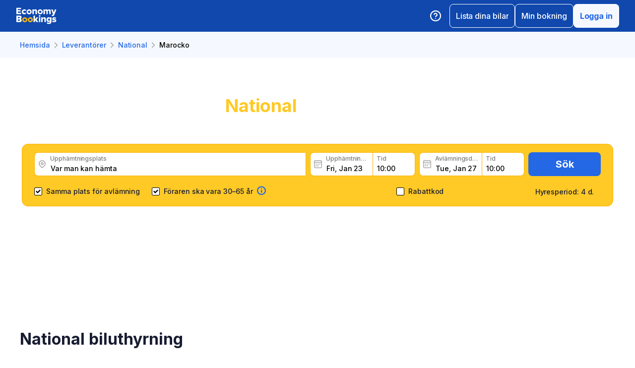

--- FILE ---
content_type: text/html; charset=utf-8
request_url: https://www.economybookings.com/sv/suppliers/national/morocco
body_size: 83004
content:
<!DOCTYPE html><html id="Economybookings" lang="sv"><head><meta name="google-site-verification" content="i0yA6ApCQGfkf_Mbk1_3pS3BeQJ04PIVeuSJBOcgB1k" data-next-head=""/><meta data-react-helmet="true" charSet="utf-8" data-next-head=""/><link data-react-helmet="true" rel="shortcut icon" href="https://cdn.economybookings.com/_next/static/media/favicon.4670e15f.ico" data-next-head=""/><meta data-react-helmet="true" content="telephone=no" name="format-detection" data-next-head=""/><meta name="viewport" content="width=device-width, initial-scale=1, maximum-scale=1" data-next-head=""/><meta name="SKYPE_TOOLBAR" content="SKYPE_TOOLBAR_PARSER_COMPATIBLE" data-next-head=""/><meta content="https://cdn.economybookings.com/_next/static/media/favicon.4670e15f.ico" itemProp="image" data-next-head=""/><meta data-react-helmet="true" property="og:site_name" content="Economybookings" data-next-head=""/><meta data-react-helmet="true" property="og:url" content="https://www.economybookings.com" data-next-head=""/><link rel="preload" as="image" imageSrcSet="https://cdn.economybookings.com/_next/static/media/logo.9bef8f41.svg?w=96&amp;q=100 1x, https://cdn.economybookings.com/_next/static/media/logo.9bef8f41.svg?w=256&amp;q=100 2x" data-next-head=""/><title data-next-head="">National hyrbilar i Marocko | EconomyBookings.com</title><meta name="description" content="Få bästa erbjudanden från leverantörers hyrbilar i Marocko med EconomyBookings.com. Jämför och boka en hyrbil online " data-next-head=""/><link rel="canonical" href="https://www.economybookings.com/sv/suppliers/national/morocco" data-next-head=""/><link data-react-helmet="true" rel="alternate" href="https://www.economybookings.com/en/suppliers/national/morocco" hrefLang="x-default" data-next-head=""/><link data-testid="https://www.economybookings.com/en/suppliers/national/morocco" data-react-helmet="true" rel="alternate" href="https://www.economybookings.com/en/suppliers/national/morocco" hrefLang="en" data-next-head=""/><link data-testid="https://www.economybookings.com/ru/suppliers/national/morocco" data-react-helmet="true" rel="alternate" href="https://www.economybookings.com/ru/suppliers/national/morocco" hrefLang="ru" data-next-head=""/><link data-testid="https://www.economybookings.com/pt/suppliers/national/morocco" data-react-helmet="true" rel="alternate" href="https://www.economybookings.com/pt/suppliers/national/morocco" hrefLang="pt" data-next-head=""/><link data-testid="https://www.economybookings.com/fr/suppliers/national/morocco" data-react-helmet="true" rel="alternate" href="https://www.economybookings.com/fr/suppliers/national/morocco" hrefLang="fr" data-next-head=""/><link data-testid="https://www.economybookings.com/es/suppliers/national/morocco" data-react-helmet="true" rel="alternate" href="https://www.economybookings.com/es/suppliers/national/morocco" hrefLang="es" data-next-head=""/><link data-testid="https://www.economybookings.com/it/suppliers/national/morocco" data-react-helmet="true" rel="alternate" href="https://www.economybookings.com/it/suppliers/national/morocco" hrefLang="it" data-next-head=""/><link data-testid="https://www.economybookings.com/de/suppliers/national/morocco" data-react-helmet="true" rel="alternate" href="https://www.economybookings.com/de/suppliers/national/morocco" hrefLang="de" data-next-head=""/><link data-testid="https://www.economybookings.com/zh/suppliers/national/morocco" data-react-helmet="true" rel="alternate" href="https://www.economybookings.com/zh/suppliers/national/morocco" hrefLang="zh" data-next-head=""/><link data-testid="https://www.economybookings.com/pl/suppliers/national/morocco" data-react-helmet="true" rel="alternate" href="https://www.economybookings.com/pl/suppliers/national/morocco" hrefLang="pl" data-next-head=""/><link data-testid="https://www.economybookings.com/nl/suppliers/national/morocco" data-react-helmet="true" rel="alternate" href="https://www.economybookings.com/nl/suppliers/national/morocco" hrefLang="nl" data-next-head=""/><link data-testid="https://www.economybookings.com/sv/suppliers/national/morocco" data-react-helmet="true" rel="alternate" href="https://www.economybookings.com/sv/suppliers/national/morocco" hrefLang="sv" data-next-head=""/><link data-testid="https://www.economybookings.com/lt/suppliers/national/morocco" data-react-helmet="true" rel="alternate" href="https://www.economybookings.com/lt/suppliers/national/morocco" hrefLang="lt" data-next-head=""/><link data-testid="https://www.economybookings.com/lv/suppliers/national/morocco" data-react-helmet="true" rel="alternate" href="https://www.economybookings.com/lv/suppliers/national/morocco" hrefLang="lv" data-next-head=""/><link data-testid="https://www.economybookings.com/tr/suppliers/national/morocco" data-react-helmet="true" rel="alternate" href="https://www.economybookings.com/tr/suppliers/national/morocco" hrefLang="tr" data-next-head=""/><link data-testid="https://www.economybookings.com/ee/suppliers/national/morocco" data-react-helmet="true" rel="alternate" href="https://www.economybookings.com/ee/suppliers/national/morocco" hrefLang="ee" data-next-head=""/><link data-testid="https://www.economybookings.com/fi/suppliers/national/morocco" data-react-helmet="true" rel="alternate" href="https://www.economybookings.com/fi/suppliers/national/morocco" hrefLang="fi" data-next-head=""/><link data-testid="https://www.economybookings.com/ko/suppliers/national/morocco" data-react-helmet="true" rel="alternate" href="https://www.economybookings.com/ko/suppliers/national/morocco" hrefLang="ko" data-next-head=""/><meta name="robots" content="noindex, nofollow" data-next-head=""/><link rel="preload" as="image" imageSrcSet="https://cdn.economybookings.com/_next/static/media/background25052022.2eaa3eba.webp?w=640&amp;q=100 640w, https://cdn.economybookings.com/_next/static/media/background25052022.2eaa3eba.webp?w=750&amp;q=100 750w, https://cdn.economybookings.com/_next/static/media/background25052022.2eaa3eba.webp?w=828&amp;q=100 828w, https://cdn.economybookings.com/_next/static/media/background25052022.2eaa3eba.webp?w=1080&amp;q=100 1080w, https://cdn.economybookings.com/_next/static/media/background25052022.2eaa3eba.webp?w=1200&amp;q=100 1200w, https://cdn.economybookings.com/_next/static/media/background25052022.2eaa3eba.webp?w=1920&amp;q=100 1920w, https://cdn.economybookings.com/_next/static/media/background25052022.2eaa3eba.webp?w=2048&amp;q=100 2048w, https://cdn.economybookings.com/_next/static/media/background25052022.2eaa3eba.webp?w=3840&amp;q=100 3840w" imageSizes="100vw" data-next-head=""/><link rel="preload" as="image" imageSrcSet="https://cdn.economybookings.com/_next/static/media/grey400_location_16x16.937f96e2.webp?w=32&amp;q=100 1x" data-next-head=""/><link rel="preload" as="image" imageSrcSet="https://cdn.economybookings.com/_next/static/media/grey400_calendar_16x16.585dba0b.webp?w=32&amp;q=100 1x" data-next-head=""/><link rel="preload" as="image" imageSrcSet="https://cdn.economybookings.com/_next/static/media/oldBlue700_info_18x18.19f1f23a.webp?w=32&amp;q=100 1x, https://cdn.economybookings.com/_next/static/media/oldBlue700_info_18x18.19f1f23a.webp?w=48&amp;q=100 2x" data-next-head=""/><script nonce="YmEwZDk5ZmUtNTEwOS00MjNhLWEzOGEtNjMyOTg2MmQ0MTg1" crossorigin="anonymous" type="application/ld+json">
                {
                  "@context": "https://schema.org",
                  "@type": "Organization",
                  "url": "https://www.economybookings.com/en/about-us",
                  "logo": "https://cdn-public-images.economybookings.com/eb-logo.webp"
                }
              </script><script nonce="YmEwZDk5ZmUtNTEwOS00MjNhLWEzOGEtNjMyOTg2MmQ0MTg1" crossorigin="anonymous">(function(w,l){w[l] = w[l] || [];w[l].push({'gtm.start':new Date().getTime(),event:'gtm.js'});})(window,'dataLayer');</script><link rel="preload" href="https://cdn.economybookings.com/_next/static/media/e4af272ccee01ff0-s.p.woff2" as="font" type="font/woff2" crossorigin="anonymous" data-next-font="size-adjust"/><link rel="preload" href="https://cdn.economybookings.com/_next/static/css/edfa93e3b6cd1ac9.css" as="style" crossorigin="anonymous"/><link rel="stylesheet" href="https://cdn.economybookings.com/_next/static/css/edfa93e3b6cd1ac9.css" crossorigin="anonymous" data-n-g=""/><link rel="preload" href="https://cdn.economybookings.com/_next/static/css/97242dbe2cc05f48.css" as="style" crossorigin="anonymous"/><link rel="stylesheet" href="https://cdn.economybookings.com/_next/static/css/97242dbe2cc05f48.css" crossorigin="anonymous" data-n-p=""/><link rel="preload" href="https://cdn.economybookings.com/_next/static/css/1bbc580360fde98a.css" as="style" crossorigin="anonymous"/><link rel="stylesheet" href="https://cdn.economybookings.com/_next/static/css/1bbc580360fde98a.css" crossorigin="anonymous" data-n-p=""/><link rel="preload" href="https://cdn.economybookings.com/_next/static/css/48ebf8f588cf9645.css" as="style" crossorigin="anonymous"/><link rel="stylesheet" href="https://cdn.economybookings.com/_next/static/css/48ebf8f588cf9645.css" crossorigin="anonymous" data-n-p=""/><link rel="preload" href="https://cdn.economybookings.com/_next/static/css/ae10a9eb97745e62.css" as="style" crossorigin="anonymous"/><link rel="stylesheet" href="https://cdn.economybookings.com/_next/static/css/ae10a9eb97745e62.css" crossorigin="anonymous" data-n-p=""/><link rel="preload" href="https://cdn.economybookings.com/_next/static/css/86b52042ab840d10.css" as="style" crossorigin="anonymous"/><link rel="stylesheet" href="https://cdn.economybookings.com/_next/static/css/86b52042ab840d10.css" crossorigin="anonymous" data-n-p=""/><link rel="preload" href="https://cdn.economybookings.com/_next/static/css/806feb11ad34ca58.css" as="style" crossorigin="anonymous"/><link rel="stylesheet" href="https://cdn.economybookings.com/_next/static/css/806feb11ad34ca58.css" crossorigin="anonymous" data-n-p=""/><link rel="preload" href="https://cdn.economybookings.com/_next/static/css/31c304bd2b1f4a88.css" as="style" crossorigin="anonymous"/><link rel="stylesheet" href="https://cdn.economybookings.com/_next/static/css/31c304bd2b1f4a88.css" crossorigin="anonymous" data-n-p=""/><noscript data-n-css=""></noscript><script defer="" crossorigin="anonymous" nomodule="" src="https://cdn.economybookings.com/_next/static/chunks/polyfills-42372ed130431b0a.js"></script><script src="https://cdn.economybookings.com/_next/static/chunks/webpack-647ac195d45d4de0.js" defer="" crossorigin="anonymous"></script><script src="https://cdn.economybookings.com/_next/static/chunks/framework-a086f6b785b49891.js" defer="" crossorigin="anonymous"></script><script src="https://cdn.economybookings.com/_next/static/chunks/main-d51ed4df9dddb71d.js" defer="" crossorigin="anonymous"></script><script src="https://cdn.economybookings.com/_next/static/chunks/pages/_app-99a6a65dc456db59.js" defer="" crossorigin="anonymous"></script><script src="https://cdn.economybookings.com/_next/static/chunks/0a459ed4-e92f39a892b444ad.js" defer="" crossorigin="anonymous"></script><script src="https://cdn.economybookings.com/_next/static/chunks/a452bbf8-51e7a2998e828b09.js" defer="" crossorigin="anonymous"></script><script src="https://cdn.economybookings.com/_next/static/chunks/9020-e5acd759ac3e5af5.js" defer="" crossorigin="anonymous"></script><script src="https://cdn.economybookings.com/_next/static/chunks/4320-ec2b64e7b55ab73e.js" defer="" crossorigin="anonymous"></script><script src="https://cdn.economybookings.com/_next/static/chunks/6191-45f3f4b6aa18d172.js" defer="" crossorigin="anonymous"></script><script src="https://cdn.economybookings.com/_next/static/chunks/6935-486162f2be00b036.js" defer="" crossorigin="anonymous"></script><script src="https://cdn.economybookings.com/_next/static/chunks/619-c4b5d86b11ae82a8.js" defer="" crossorigin="anonymous"></script><script src="https://cdn.economybookings.com/_next/static/chunks/9766-dc64709604cc0fe2.js" defer="" crossorigin="anonymous"></script><script src="https://cdn.economybookings.com/_next/static/chunks/6947-82422f1b06a35a51.js" defer="" crossorigin="anonymous"></script><script src="https://cdn.economybookings.com/_next/static/chunks/1532-2c665de5affa46e9.js" defer="" crossorigin="anonymous"></script><script src="https://cdn.economybookings.com/_next/static/chunks/1581-a9fd86cfecaf0b6e.js" defer="" crossorigin="anonymous"></script><script src="https://cdn.economybookings.com/_next/static/chunks/7795-6c3352a0065bc6aa.js" defer="" crossorigin="anonymous"></script><script src="https://cdn.economybookings.com/_next/static/chunks/4601-6cc190eff524e4b0.js" defer="" crossorigin="anonymous"></script><script src="https://cdn.economybookings.com/_next/static/chunks/2282-ba260242fb84607c.js" defer="" crossorigin="anonymous"></script><script src="https://cdn.economybookings.com/_next/static/chunks/2572-944ca749767dd50d.js" defer="" crossorigin="anonymous"></script><script src="https://cdn.economybookings.com/_next/static/chunks/5448-8cf0a03b4536bc2b.js" defer="" crossorigin="anonymous"></script><script src="https://cdn.economybookings.com/_next/static/chunks/4606-26d7ed10326feab8.js" defer="" crossorigin="anonymous"></script><script src="https://cdn.economybookings.com/_next/static/chunks/3449-ef680415bdba1621.js" defer="" crossorigin="anonymous"></script><script src="https://cdn.economybookings.com/_next/static/chunks/9837-3442931fbc8bcbcb.js" defer="" crossorigin="anonymous"></script><script src="https://cdn.economybookings.com/_next/static/chunks/6495-d95a346e315011ac.js" defer="" crossorigin="anonymous"></script><script src="https://cdn.economybookings.com/_next/static/chunks/2938-d52136485e1aefe4.js" defer="" crossorigin="anonymous"></script><script src="https://cdn.economybookings.com/_next/static/chunks/16-b6f0d82a5f76de8e.js" defer="" crossorigin="anonymous"></script><script src="https://cdn.economybookings.com/_next/static/chunks/pages/%5Bdevice%5D/suppliers/%5Bname%5D/%5Blocation%5D-06b6a822d47dfa4c.js" defer="" crossorigin="anonymous"></script><script src="https://cdn.economybookings.com/_next/static/nQvDEYjHarDcLw2aKrpHk/_buildManifest.js" defer="" crossorigin="anonymous"></script><script src="https://cdn.economybookings.com/_next/static/nQvDEYjHarDcLw2aKrpHk/_ssgManifest.js" defer="" crossorigin="anonymous"></script></head><body><noscript><iframe src="https://www.googletagmanager.com/ns.html?id=GTM-S88T" height="0" width="0" style="display:none;visibility:hidden" title="gtm"></iframe></noscript><div id="__next"><div class="__className_ae4e4b __variable_ae4e4b"><div class="designSystem_design-system__gzs1y"><header id="header-id" class="Header_main-header__FGMdB main-header" data-testid="header"><div class="Header_main-header-body__xdzmg"><div class="Header_main-header-logos__f8PUJ main-header-logos"><a class="design-system-typography designSystem_design-system-typography-name-Body1__MjZG9 designSystem_design-system-typography-color-oldBlue700___w0EL link_design-system-link__0UB8U link_design-system-link-hover-primary__XpvkK Logo_header-logo__0mwEa" href="/"><img alt="" width="83" height="34" decoding="async" data-nimg="1" style="color:transparent;border-radius:0" srcSet="https://cdn.economybookings.com/_next/static/media/logo.9bef8f41.svg?w=96&amp;q=100 1x, https://cdn.economybookings.com/_next/static/media/logo.9bef8f41.svg?w=256&amp;q=100 2x" src="https://cdn.economybookings.com/_next/static/media/logo.9bef8f41.svg?w=256&amp;q=100"/></a></div><div class="Header_search-button__DMNGt"></div><div class="Header_main-header-actions__NzDG4"><div class="Header_main-header-settings-buttons__viJM9"><button class="HeaderButton_main-header-button__N4fmS"><span class="HeaderButton_main-header-button-inner__oQcgD"><svg viewBox="0 0 20 20" class="Icons_design-system-svg__49uVV Icons_design-system-svg-size-large__kWcRb" style="fill:none"><path d="M10.0003 18.3337C14.6027 18.3337 18.3337 14.6027 18.3337 10.0003C18.3337 5.39795 14.6027 1.66699 10.0003 1.66699C5.39795 1.66699 1.66699 5.39795 1.66699 10.0003C1.66699 14.6027 5.39795 18.3337 10.0003 18.3337Z" stroke="#ffffff" stroke-width="1.75" stroke-linecap="round" stroke-linejoin="round"></path><path d="M7.5752 7.50047C7.77112 6.94353 8.15782 6.4739 8.66682 6.17475C9.17583 5.87561 9.77427 5.76626 10.3562 5.86607C10.9381 5.96588 11.4659 6.26841 11.8461 6.72008C12.2263 7.17175 12.4344 7.74341 12.4335 8.33381C12.4335 10.0005 9.93353 10.8338 9.93353 10.8338" stroke="#ffffff" stroke-width="1.75" stroke-linecap="round" stroke-linejoin="round"></path><path d="M10 14.167H10.0083" stroke="#ffffff" stroke-width="1.75" stroke-linecap="round" stroke-linejoin="round"></path></svg></span></button></div><div class="Header_buttons-wrapper__8Y2n6"><div><button class="Button_design-system-button__jgiNw Button_design-system-button-size-large__kwq5v Button_design-system-button-size-mobile-medium__GZMF4 Button_design-system-button-variant-outline__D7zQx Button_design-system-button-align-center__MA8fZ designSystem_design-system-typography-name-Button1__ZiRu2 Button_design-system-button-border-radius-medium__qf8R0" type="button"><span class="Button_design-system-button-label__uXSXC" data-testid="button-label">Lista dina bilar</span></button></div><button class="Button_design-system-button__jgiNw Button_design-system-button-size-large__kwq5v Button_design-system-button-variant-outline__D7zQx Button_design-system-button-align-center__MA8fZ designSystem_design-system-typography-name-Button1__ZiRu2 Button_design-system-button-border-radius-medium__qf8R0" type="button"><span class="Button_design-system-button-label__uXSXC" data-testid="button-label">Min bokning</span></button><button class="Button_design-system-button__jgiNw Button_design-system-button-size-large__kwq5v Button_design-system-button-variant-secondary__JtiZF Button_design-system-button-align-center__MA8fZ designSystem_design-system-typography-name-body1WBold__P8fUu Button_design-system-button-border-radius-medium__qf8R0" type="button" data-testid="header-user-button"><span class="Button_design-system-button-label__uXSXC" data-testid="button-label">Logga in</span></button></div></div></div></header><div class="Header_ds-suppliers-header__WFLmO"><div class="DSBreadcrumbs_breadcrumbs-container__gHFDN breadcrumbs-container"><div class="design-system-wrapper Wrapper_design-system-wrapper__g9khm DSBreadcrumbs_breadcrumbs-container-wrapper__0o1xz"><ol class="design-system-typography designSystem_design-system-typography-name-Body1__MjZG9 designSystem_design-system-typography-color-color-text-icons-buttons__5EADn breadcrumbs_design-system-breadcrumbs__NZy7n" itemscope="" itemType="https://schema.org/BreadcrumbList"><li itemProp="itemListElement" itemscope="" itemType="https://schema.org/ListItem" data-testid="breadcrumb"><a class="design-system-typography designSystem_design-system-typography-name-Button2__9BEWF designSystem_design-system-typography-color-oldBlue700___w0EL link_design-system-link__0UB8U link_design-system-link-hover-primary__XpvkK" data-testid="breadcrumb-link" itemProp="item" href="/sv"><span itemProp="name" data-testid="breadcrumb-name">Hemsida</span></a><svg viewBox="0 0 16 16" class="Icons_design-system-svg__49uVV breadcrumbs_design-system-breadcrumbs-svg-arrow__DGRwX Icons_design-system-svg-size-small__ilO0i" style="fill:none"><path d="M5.6665 3.33335L10.3332 8.00002L5.6665 12.6667" stroke="#9D9D9D" stroke-width="1.5" stroke-linecap="round" stroke-linejoin="round"></path></svg><meta itemProp="position" content="1"/></li><li itemProp="itemListElement" itemscope="" itemType="https://schema.org/ListItem" data-testid="breadcrumb"><a class="design-system-typography designSystem_design-system-typography-name-Button2__9BEWF designSystem_design-system-typography-color-oldBlue700___w0EL link_design-system-link__0UB8U link_design-system-link-hover-primary__XpvkK" data-testid="breadcrumb-link" itemProp="item" href="/sv/suppliers"><span itemProp="name" data-testid="breadcrumb-name">Leverantörer</span></a><svg viewBox="0 0 16 16" class="Icons_design-system-svg__49uVV breadcrumbs_design-system-breadcrumbs-svg-arrow__DGRwX Icons_design-system-svg-size-small__ilO0i" style="fill:none"><path d="M5.6665 3.33335L10.3332 8.00002L5.6665 12.6667" stroke="#9D9D9D" stroke-width="1.5" stroke-linecap="round" stroke-linejoin="round"></path></svg><meta itemProp="position" content="2"/></li><li itemProp="itemListElement" itemscope="" itemType="https://schema.org/ListItem" data-testid="breadcrumb"><a class="design-system-typography designSystem_design-system-typography-name-Button2__9BEWF designSystem_design-system-typography-color-oldBlue700___w0EL link_design-system-link__0UB8U link_design-system-link-hover-primary__XpvkK" data-testid="breadcrumb-link" itemProp="item" href="/sv/suppliers/national"><span itemProp="name" data-testid="breadcrumb-name">National</span></a><svg viewBox="0 0 16 16" class="Icons_design-system-svg__49uVV breadcrumbs_design-system-breadcrumbs-svg-arrow__DGRwX Icons_design-system-svg-size-small__ilO0i" style="fill:none"><path d="M5.6665 3.33335L10.3332 8.00002L5.6665 12.6667" stroke="#9D9D9D" stroke-width="1.5" stroke-linecap="round" stroke-linejoin="round"></path></svg><meta itemProp="position" content="3"/></li><li class="design-system-typography designSystem_design-system-typography-name-Button2__9BEWF designSystem_design-system-typography-color-blackMaster__R0lUL" itemProp="itemListElement" itemscope="" itemType="https://schema.org/ListItem"><span itemProp="name" data-testid="current-breadcrumb-label">Marocko</span><meta itemProp="position" content="4"/></li></ol></div></div><div class="SearchBlock_ds-supplier-location-search__vmJFl"><div class="DSSearchBlock_ds-search-block__gmtAg" data-testid="search-block"><div class="DSSearchBlock_ds-search-block-background-img___lPjh"><div class="LazyImage_lazy-image-next__Qa9jC" style="width:100%;height:100%" data-testid="undefined-wrap"><img alt="" decoding="async" data-nimg="fill" style="position:absolute;height:100%;width:100%;left:0;top:0;right:0;bottom:0;object-fit:cover;object-position:bottom;color:transparent;border-radius:0" sizes="100vw" srcSet="https://cdn.economybookings.com/_next/static/media/background25052022.2eaa3eba.webp?w=640&amp;q=100 640w, https://cdn.economybookings.com/_next/static/media/background25052022.2eaa3eba.webp?w=750&amp;q=100 750w, https://cdn.economybookings.com/_next/static/media/background25052022.2eaa3eba.webp?w=828&amp;q=100 828w, https://cdn.economybookings.com/_next/static/media/background25052022.2eaa3eba.webp?w=1080&amp;q=100 1080w, https://cdn.economybookings.com/_next/static/media/background25052022.2eaa3eba.webp?w=1200&amp;q=100 1200w, https://cdn.economybookings.com/_next/static/media/background25052022.2eaa3eba.webp?w=1920&amp;q=100 1920w, https://cdn.economybookings.com/_next/static/media/background25052022.2eaa3eba.webp?w=2048&amp;q=100 2048w, https://cdn.economybookings.com/_next/static/media/background25052022.2eaa3eba.webp?w=3840&amp;q=100 3840w" src="https://cdn.economybookings.com/_next/static/media/background25052022.2eaa3eba.webp?w=3840&amp;q=100"/></div></div><div class="design-system-wrapper Wrapper_design-system-wrapper__g9khm DSSearchBlock_ds-search-block-wrapper__NNy50"><div><div class="SearchBlock_ds-supplier-location-search-header__M2HOi"><h1 class="design-system-typography designSystem_design-system-typography-name-H1__6mSzH designSystem_design-system-typography-color-whiteMaster__LS3aC designSystem_design-system-typography-color-highlight-yellow400Master__m4gVG SearchBlock_ds-supplier-location-search-title__TwoJ7 designSystem_design-system-typography-name-tablet-H3__rxlzA designSystem_design-system-typography-name-mobile-H4__IbaA7">Biluthyrning <mark>National</mark>: Marocko</h1></div><p class="design-system-typography designSystem_design-system-typography-name-Body1__MjZG9 designSystem_design-system-typography-color-whiteMaster__LS3aC SearchBlock_ds-supplier-location-search-description__f8zTG">Få fantastiska erbjudanden på hyrbilar från National, läs feedback från kunder och boka enkelt och snabbt</p></div><div class="DSSearchBlock_ds-search-block-wrapper-search-form__MTSFn"><form class="design-system-form SearchForm_search-form__YGxQG"><div class="SearchForm_search-form-row__gQRzF"><div class="SearchForm_search-form-locations__hC67X"><div class="SearchForm_search-form-row-column-large__HXmsk"><div class="FormItem_design-system-form-item__oq1ZO"><div class="autocomplete_design-system-autocomplete__CU7ZM" data-testid="search-form-pickup-autocomplete"><div class="Input_design-system-input__HGaAl Input_design-system-input-size-large__6UtQ9 Input_design-system-input-with-icon__hF_WZ Input_design-system-input-with-icon-left__EvKeX Input_design-system-input-with-icon-right-click__CbyC7 Input_design-system-input-innerText___HCoz Input_design-system-input-border-yellow__xl1C6 Input_design-system-input-icon-space-small__pWWnW Input_design-system-input-placeholder-color-secondary___g2hN Input_design-system-input-caret-color-primary__iaP3R" data-testid="autocomplete-input-wrapper"><div class="Input_design-system-input-inner__7MJkY Input_design-system-input-clicked__8_9ZO"><div class="Input_design-system-input-svg-left__42n6T"><img alt="" width="16" height="16" decoding="async" data-nimg="1" style="color:transparent;min-width:16px;min-height:16px;border-radius:0" srcSet="https://cdn.economybookings.com/_next/static/media/grey400_location_16x16.937f96e2.webp?w=32&amp;q=100 1x" src="https://cdn.economybookings.com/_next/static/media/grey400_location_16x16.937f96e2.webp?w=32&amp;q=100"/></div><input type="text" data-testid="autocomplete-input" placeholder="Var man kan hämta" class="designSystem_design-system-typography-name-Button2__9BEWF designSystem_design-system-typography-color-blackMaster__R0lUL" style="border-radius:8px 0px 0px 8px" spellcheck="false" value=""/><div class="design-system-typography designSystem_design-system-typography-name-Subtitle7__yneTk designSystem_design-system-typography-color-grey500__T8Mk2 Input_design-system-input-innerText-label__UFR2h" data-testid="input-inner-label">Upphämtningsplats</div></div></div></div></div></div></div><div class="SearchForm_search-form-row-column-large2__4KNpW SearchForm_search-form-dates__ooojJ"><div class="FormItem_design-system-form-item__oq1ZO"><div class="DatePicker_design-system-datepicker__RFWFI"><div class="DatePicker_design-system-datepicker-block__wHxOP"><div class="DatePicker_design-system-datepicker-block-input-wrapper__13eQR"><div class="DatePicker_design-system-datepicker-block-input-date__Z16yG"><div class="Input_design-system-input__HGaAl Input_design-system-input-size-large__6UtQ9 Input_design-system-input-with-icon__hF_WZ Input_design-system-input-with-icon-left__EvKeX Input_design-system-input-innerText___HCoz Input_design-system-input-border-yellow__xl1C6 Input_design-system-input-icon-space-small__pWWnW Input_design-system-input-placeholder-color-primary___dDDb Input_design-system-input-caret-color-primary__iaP3R Input_with-value__wFIm5" data-testid="datepicker-pickup-input-wrapper"><div class="Input_design-system-input-inner__7MJkY Input_design-system-input-clicked__8_9ZO"><div class="Input_design-system-input-svg-left__42n6T"><img alt="" width="16" height="16" decoding="async" data-nimg="1" style="color:transparent;min-width:16px;min-height:16px;border-radius:0" srcSet="https://cdn.economybookings.com/_next/static/media/grey400_calendar_16x16.585dba0b.webp?w=32&amp;q=100 1x" src="https://cdn.economybookings.com/_next/static/media/grey400_calendar_16x16.585dba0b.webp?w=32&amp;q=100"/></div><input type="text" data-testid="datepicker-pickup-input" class="designSystem_design-system-typography-name-Button2__9BEWF designSystem_design-system-typography-color-blackMaster__R0lUL Input_design-system-input-right-offset-extra-small__Zms0t" readonly="" style="border-radius:8px 0 0 8px" spellcheck="false" value="Fri, Jan 23"/><div class="design-system-typography designSystem_design-system-typography-name-Subtitle7__yneTk designSystem_design-system-typography-color-grey500__T8Mk2 Input_design-system-input-innerText-label__UFR2h" data-testid="input-inner-label">Upphämtningsdatum</div></div></div></div><div class="Time_design-system-datepicker-time__zV9C8 Time_design-system-datepicker-time-size-small__mGsqm Time_design-system-datepicker-time-size-tablet-medium___8vx_ Time_design-system-datepicker-time-size-mobile-large__S653r" data-testid="datepicker-from-time"><div class="Input_design-system-input__HGaAl Input_design-system-input-size-large__6UtQ9 Input_design-system-input-innerText___HCoz Input_design-system-input-border-yellow__xl1C6 Input_design-system-input-icon-space-medium__Lyluy Input_design-system-input-placeholder-color-primary___dDDb Input_design-system-input-caret-color-primary__iaP3R Input_with-value__wFIm5" data-testid="datepicker-time-input-wrapper"><div class="Input_design-system-input-inner__7MJkY Input_design-system-input-clicked__8_9ZO"><input type="text" data-testid="datepicker-time-input" class="designSystem_design-system-typography-name-Button2__9BEWF designSystem_design-system-typography-color-blackMaster__R0lUL Input_design-system-input-left-offset-small__rYmVK Input_design-system-input-right-offset-small__OSVtD" readonly="" style="border-radius:0 8px 8px 0" spellcheck="false" value="10:00"/><div class="design-system-typography designSystem_design-system-typography-name-Subtitle7__yneTk designSystem_design-system-typography-color-grey500__T8Mk2 Input_design-system-input-innerText-label__UFR2h Input_no-left-icon___ZT12" data-testid="input-inner-label">Tid</div></div></div><div class="Time_design-system-datepicker-time-dropdown__165_g" data-testid="datepicker-time-dropdown"><ul class="Time_design-system-datepicker-time-dropdown-list__FMNVv"></ul></div></div></div><div class="DatePicker_design-system-datepicker-block-input-wrapper__13eQR DatePicker_design-system-datepicker-to__xSdxx"><div class="DatePicker_design-system-datepicker-block-input-date__Z16yG"><div class="Input_design-system-input__HGaAl Input_design-system-input-size-large__6UtQ9 Input_design-system-input-with-icon__hF_WZ Input_design-system-input-with-icon-left__EvKeX Input_design-system-input-innerText___HCoz Input_design-system-input-border-yellow__xl1C6 Input_design-system-input-icon-space-small__pWWnW Input_design-system-input-placeholder-color-primary___dDDb Input_design-system-input-caret-color-primary__iaP3R Input_with-value__wFIm5" data-testid="datepicker-dropoff-input-wrapper"><div class="Input_design-system-input-inner__7MJkY Input_design-system-input-clicked__8_9ZO"><div class="Input_design-system-input-svg-left__42n6T"><img alt="" width="16" height="16" decoding="async" data-nimg="1" style="color:transparent;min-width:16px;min-height:16px;border-radius:0" srcSet="https://cdn.economybookings.com/_next/static/media/grey400_calendar_16x16.585dba0b.webp?w=32&amp;q=100 1x" src="https://cdn.economybookings.com/_next/static/media/grey400_calendar_16x16.585dba0b.webp?w=32&amp;q=100"/></div><input type="text" data-testid="datepicker-dropoff-input" class="designSystem_design-system-typography-name-Button2__9BEWF designSystem_design-system-typography-color-blackMaster__R0lUL Input_design-system-input-right-offset-extra-small__Zms0t" readonly="" style="border-radius:8px 0 0 8px" spellcheck="false" value="Tue, Jan 27"/><div class="design-system-typography designSystem_design-system-typography-name-Subtitle7__yneTk designSystem_design-system-typography-color-grey500__T8Mk2 Input_design-system-input-innerText-label__UFR2h" data-testid="input-inner-label">Avlämningsdatum</div></div></div></div><div class="Time_design-system-datepicker-time__zV9C8 Time_design-system-datepicker-time-size-small__mGsqm Time_design-system-datepicker-time-size-tablet-medium___8vx_ Time_design-system-datepicker-time-size-mobile-large__S653r" data-testid="datepicker-to-time"><div class="Input_design-system-input__HGaAl Input_design-system-input-size-large__6UtQ9 Input_design-system-input-innerText___HCoz Input_design-system-input-border-yellow__xl1C6 Input_design-system-input-icon-space-medium__Lyluy Input_design-system-input-placeholder-color-primary___dDDb Input_design-system-input-caret-color-primary__iaP3R Input_with-value__wFIm5" data-testid="datepicker-time-input-wrapper"><div class="Input_design-system-input-inner__7MJkY Input_design-system-input-clicked__8_9ZO"><input type="text" data-testid="datepicker-time-input" class="designSystem_design-system-typography-name-Button2__9BEWF designSystem_design-system-typography-color-blackMaster__R0lUL Input_design-system-input-left-offset-small__rYmVK Input_design-system-input-right-offset-small__OSVtD" readonly="" style="border-radius:0 8px 8px 0" spellcheck="false" value="10:00"/><div class="design-system-typography designSystem_design-system-typography-name-Subtitle7__yneTk designSystem_design-system-typography-color-grey500__T8Mk2 Input_design-system-input-innerText-label__UFR2h Input_no-left-icon___ZT12" data-testid="input-inner-label">Tid</div></div></div><div class="Time_design-system-datepicker-time-dropdown__165_g" data-testid="datepicker-time-dropdown"><ul class="Time_design-system-datepicker-time-dropdown-list__FMNVv"></ul></div></div></div></div></div></div></div><div class="SearchForm_search-form-row-column__O3oV9"><button class="Button_design-system-button__jgiNw Button_design-system-button-size-large__kwq5v Button_design-system-button-variant-primary__J30Jw Button_design-system-button-align-center__MA8fZ designSystem_design-system-typography-name-H5__xNLSf Button_design-system-button-border-radius-medium__qf8R0" type="submit" data-testid="search-form-show-btn"><span class="Button_design-system-button-label__uXSXC" data-testid="button-label">Sök</span></button><div class="SearchForm_search-form-rental-period__0VZdV"><span class="design-system-typography designSystem_design-system-typography-name-Button2__9BEWF designSystem_design-system-typography-color-color-text-icons-buttons__5EADn">Hyresperiod: 4 d.</span></div></div></div><div class="SearchForm_search-form-row__gQRzF"><div class="SearchForm_search-form-location-and-age__mIEC9"><div class="SearchForm_search-form-same-location__mEga9"><div class="Checkbox_design-system-checkbox___aicG Checkbox_design-system-checkbox-checked__WNzht Checkbox_design-system-checkbox-size-default__LoKfA" data-testid="search-form-dropoff-checkbox"><input type="checkbox" class="Checkbox_design-system-checkbox-hidden__TN5QO" data-testid="search-form-dropoff-checkbox-checkbox" checked=""/><div class="Checkbox_design-system-checkbox-box__zTVKZ"><svg viewBox="0 0 24 24" fill="none" stroke="#000000" stroke-width="4" stroke-linecap="round" stroke-linejoin="round" class="Checkbox_design-system-checkbox-icon__4uBVz" data-testid="checkbox-icon-svg"><polyline points="6 12 10 16 18 8"></polyline></svg></div><span class="design-system-typography designSystem_design-system-typography-name-Button2__9BEWF designSystem_design-system-typography-color-color-text-icons-buttons__5EADn Label_design-system-label__WB4kd Label_left__xVL8g designSystem_design-system-typography-name-tablet-Button2__TTexX" data-testid="checkbox-label"><div class="Label_design-system-label-content__7hy_n" data-testid="label-content">Samma plats för avlämning</div></span></div></div><div class="CorAge_search-form-cor-age__9mgCg"><div class="CorAge_search-form-row-column-age__cu2u3"><div class="CorAge_search-form-age-wrapper__7z0yA"><div class="AgeBlock_search-form-age__lkg5F"><div class="Checkbox_design-system-checkbox___aicG Checkbox_design-system-checkbox-checked__WNzht Checkbox_design-system-checkbox-size-default__LoKfA" data-testid="search-form-age-checkbox"><input type="checkbox" class="Checkbox_design-system-checkbox-hidden__TN5QO" data-testid="search-form-age-checkbox-checkbox" checked=""/><div class="Checkbox_design-system-checkbox-box__zTVKZ"><svg viewBox="0 0 24 24" fill="none" stroke="#000000" stroke-width="4" stroke-linecap="round" stroke-linejoin="round" class="Checkbox_design-system-checkbox-icon__4uBVz" data-testid="checkbox-icon-svg"><polyline points="6 12 10 16 18 8"></polyline></svg></div><span class="design-system-typography designSystem_design-system-typography-name-Button2__9BEWF designSystem_design-system-typography-color-color-text-icons-buttons__5EADn Label_design-system-label__WB4kd Label_left__xVL8g designSystem_design-system-typography-name-tablet-Button2__TTexX" data-testid="checkbox-label"><div class="Label_design-system-label-content__7hy_n" data-testid="label-content">Föraren ska vara 30–65 år</div></span></div></div><div class="CorAge_search-form-age-info-icon__SNXfx"><div class="Tooltip_design-system-tooltip__rroze Tooltip_start__S7xA5 Tooltip_vertical-sub__mPCg9"><img alt="" width="18" height="18" decoding="async" data-nimg="1" style="color:transparent;border-radius:0" srcSet="https://cdn.economybookings.com/_next/static/media/oldBlue700_info_18x18.19f1f23a.webp?w=32&amp;q=100 1x, https://cdn.economybookings.com/_next/static/media/oldBlue700_info_18x18.19f1f23a.webp?w=48&amp;q=100 2x" src="https://cdn.economybookings.com/_next/static/media/oldBlue700_info_18x18.19f1f23a.webp?w=48&amp;q=100"/></div></div></div></div></div></div><div><div class="PromoBlock_search-form-row-column-promo__qvukZ"><div class="Checkbox_design-system-checkbox___aicG Checkbox_design-system-checkbox-size-default__LoKfA" data-testid="search-form-promo-checkbox"><input type="checkbox" class="Checkbox_design-system-checkbox-hidden__TN5QO" data-testid="search-form-promo-checkbox-checkbox"/><div class="Checkbox_design-system-checkbox-box__zTVKZ"><svg viewBox="0 0 24 24" fill="none" stroke="#000000" stroke-width="4" stroke-linecap="round" stroke-linejoin="round" class="Checkbox_design-system-checkbox-icon__4uBVz" data-testid="checkbox-icon-svg"><polyline points="6 12 10 16 18 8"></polyline></svg></div><span class="design-system-typography designSystem_design-system-typography-name-Button2__9BEWF designSystem_design-system-typography-color-color-text-icons-buttons__5EADn Label_design-system-label__WB4kd Label_left__xVL8g designSystem_design-system-typography-name-tablet-Button2__TTexX" data-testid="checkbox-label"><div class="Label_design-system-label-content__7hy_n" data-testid="label-content">Rabattkod</div></span></div></div></div></div></form></div><ul class="SearchBlock_ds-supplier-header-content-overview__Je_fB"><li class="SearchBlock_ds-supplier-header-content-overview-item__wVaS6"><svg viewBox="0 0 16 16" class="Icons_design-system-svg__49uVV Icons_design-system-svg-size-small__ilO0i" style="fill:none;width:16;height:16"><path d="M13.3332 4L5.99984 11.3333L2.6665 8" stroke="#ffffff" stroke-width="2" stroke-linecap="round" stroke-linejoin="round"></path></svg><span class="design-system-typography designSystem_design-system-typography-name-Subtitle2__OVSO8 designSystem_design-system-typography-color-whiteMaster__LS3aC SearchBlock_ds-supplier-header-content-overview-text__W_qVf designSystem_design-system-typography-name-mobile-Subtitle3__sj2Sr">Snabb bekräftelse</span></li><li class="SearchBlock_ds-supplier-header-content-overview-item__wVaS6"><svg viewBox="0 0 16 16" class="Icons_design-system-svg__49uVV Icons_design-system-svg-size-small__ilO0i" style="fill:none;width:16;height:16"><path d="M13.3332 4L5.99984 11.3333L2.6665 8" stroke="#ffffff" stroke-width="2" stroke-linecap="round" stroke-linejoin="round"></path></svg><span class="design-system-typography designSystem_design-system-typography-name-Subtitle2__OVSO8 designSystem_design-system-typography-color-whiteMaster__LS3aC SearchBlock_ds-supplier-header-content-overview-text__W_qVf designSystem_design-system-typography-name-mobile-Subtitle3__sj2Sr">Brett utbud av bilklasser</span></li><li class="SearchBlock_ds-supplier-header-content-overview-item__wVaS6"><svg viewBox="0 0 16 16" class="Icons_design-system-svg__49uVV Icons_design-system-svg-size-small__ilO0i" style="fill:none;width:16;height:16"><path d="M13.3332 4L5.99984 11.3333L2.6665 8" stroke="#ffffff" stroke-width="2" stroke-linecap="round" stroke-linejoin="round"></path></svg><span class="design-system-typography designSystem_design-system-typography-name-Subtitle2__OVSO8 designSystem_design-system-typography-color-whiteMaster__LS3aC SearchBlock_ds-supplier-header-content-overview-text__W_qVf designSystem_design-system-typography-name-mobile-Subtitle3__sj2Sr">Högt kundförtroende</span></li><li class="SearchBlock_ds-supplier-header-content-overview-item__wVaS6"><svg viewBox="0 0 16 16" class="Icons_design-system-svg__49uVV Icons_design-system-svg-size-small__ilO0i" style="fill:none;width:16;height:16"><path d="M13.3332 4L5.99984 11.3333L2.6665 8" stroke="#ffffff" stroke-width="2" stroke-linecap="round" stroke-linejoin="round"></path></svg><span class="design-system-typography designSystem_design-system-typography-name-Subtitle2__OVSO8 designSystem_design-system-typography-color-whiteMaster__LS3aC SearchBlock_ds-supplier-header-content-overview-text__W_qVf designSystem_design-system-typography-name-mobile-Subtitle3__sj2Sr">Vänlig personal</span></li></ul></div></div></div></div><div class="SupplierLocation_ds-supplier-location-discount-mobile__3cWjb"><div class="design-system-wrapper Wrapper_design-system-wrapper__g9khm"><div class="Discount_ds-discount__kSrwt"><div class="Discount_ds-discount-info-wrapper__vYIUZ"><div class="Discount_ds-discount-info__tgehn"><div class="Discount_ds-discount-info-badge__D_nTv"><span class="design-system-typography designSystem_design-system-typography-name-Subtitle5__Qy9fR designSystem_design-system-typography-color-oldBlue700___w0EL designSystem_design-system-typography-name-mobile-Subtitle6__J0Nii">Rabatt</span><span class="design-system-typography designSystem_design-system-typography-name-H4__9TCJI designSystem_design-system-typography-color-red600Master__Ymgdn">5%</span><div></div></div><div class="Discount_ds-discount-info-content__05Smn"><div class="design-system-typography designSystem_design-system-typography-name-H3__dDqhr designSystem_design-system-typography-color-whiteMaster__LS3aC designSystem_design-system-typography-color-highlight-yellow400Master__m4gVG Discount_ds-discount-info-title__vK7Wv designSystem_design-system-typography-name-tablet-H4__KEHiI designSystem_design-system-typography-name-mobile-H5___pyaE">Registrera dig för vårt nyhetsbrev <mark>och få 5 % rabatt</mark></div><p class="design-system-typography designSystem_design-system-typography-name-Subtitle4__z8w7j designSystem_design-system-typography-color-whiteMaster__LS3aC Discount_ds-discount-info-description__YbeVh">Rabatten gäller i 30 dagar från registreringsdagen.</p><div class="Discount_ds-discount-info-btn__M9hHL"><button class="Button_design-system-button__jgiNw Button_design-system-button-size-large__kwq5v Button_design-system-button-variant-tertiary__cOd_V Button_design-system-button-align-center__MA8fZ designSystem_design-system-typography-name-H5__xNLSf designSystem_design-system-typography-name-mobile-Button1__MS7Vr Button_design-system-button-border-radius-medium__qf8R0" type="button"><span class="Button_design-system-button-label__uXSXC" data-testid="button-label">Registrera dig nu</span></button></div></div></div><div class="Discount_ds-discount-info-circle__ngUgb"></div></div><div class="Discount_ds-discount-car__BuiQa"><img alt="" loading="lazy" width="952" height="304" decoding="async" data-nimg="1" style="color:transparent;border-radius:0" srcSet="https://cdn.economybookings.com/_next/static/media/bannerCar.5be54efd.png?w=1080&amp;q=100 1x, https://cdn.economybookings.com/_next/static/media/bannerCar.5be54efd.png?w=1920&amp;q=100 2x" src="https://cdn.economybookings.com/_next/static/media/bannerCar.5be54efd.png?w=1920&amp;q=100"/></div><div class="Discount_ds-discount-btn__sax6C"><button class="Button_design-system-button__jgiNw Button_design-system-button-size-large__kwq5v Button_design-system-button-variant-tertiary__cOd_V Button_design-system-button-align-center__MA8fZ designSystem_design-system-typography-name-H5__xNLSf Button_design-system-button-border-radius-medium__qf8R0" type="button"><span class="Button_design-system-button-label__uXSXC" data-testid="button-label">Registrera dig nu</span></button></div></div></div></div><div class="design-system-wrapper Wrapper_design-system-wrapper__g9khm"><div class="SupplierInfo_ds-supplier-info__c2joW" data-testid="supplier-info"><h2 class="design-system-typography designSystem_design-system-typography-name-H2___Jhsj designSystem_design-system-typography-color-color-text-icons-buttons__5EADn SupplierInfo_ds-supplier-info-title__JaTEg designSystem_design-system-typography-name-tablet-H4__KEHiI designSystem_design-system-typography-name-mobile-H5___pyaE" data-testid="supplier-info-title">National biluthyrning</h2><div class="SupplierInfo_ds-supplier-info-block__V2AAx"><div class="SupplierInfo_ds-supplier-info-content__6fDO9"><h3 class="design-system-typography designSystem_design-system-typography-name-H5__xNLSf designSystem_design-system-typography-color-grey900Master__tvLf3 SupplierInfo_ds-supplier-info-content-title__zOAa_ designSystem_design-system-typography-name-mobile-H6__x8tqB">National I Marocko</h3><div class="design-system-typography designSystem_design-system-typography-name-Body1__MjZG9 designSystem_design-system-typography-color-grey900Master__tvLf3 HtmlTypography_html-typography__6C1OJ HtmlTypography_html-typography-variant-secondary__t9h8R">National erbjuder de hyrbilspriserna i Marocko. De är populära bland kunder på grund av en hög kundfeedback 0.0 av 10 baserat på mer än 1 recensioner. Om du behöver hyra en bil bör du definitivt överväga dem.</div></div></div></div><div data-testid="cities-links"><h3 class="design-system-typography designSystem_design-system-typography-name-H5__xNLSf designSystem_design-system-typography-color-color-text-icons-buttons__5EADn SupplierLocation_ds-supplier-content-title__9_kar">Städer för biluthyrning National</h3><div class="DSExpandedList_ds-suppliers-expanded__cNyud"><div class="DSExpandedList_ds-suppliers-expanded-items__9N_3l"><div class="list_design-system-list__RdzXC" style="margin-left:-24px;margin-bottom:-16px;width:calc(100% + 24px)"><div style="margin-left:24px;margin-bottom:16px;width:calc(33.3333% - 24px)" data-testid="list-item"><a class="design-system-typography designSystem_design-system-typography-name-Body1__MjZG9 designSystem_design-system-typography-color-oldBlue700___w0EL link_design-system-link__0UB8U link_design-system-link-hover-primary__XpvkK DSExpandedList_ds-suppliers-expanded-item__NtnZz" data-testid="ds-expanded-list-item" href="/sv/suppliers/national/marrakech"><img alt="icon" loading="lazy" width="20" height="20" decoding="async" data-nimg="1" style="color:transparent;min-width:20px;border-radius:0" srcSet="https://cdn.economybookings.com/_next/static/media/city.ff5ca884.svg?w=32&amp;q=100 1x, https://cdn.economybookings.com/_next/static/media/city.ff5ca884.svg?w=48&amp;q=100 2x" src="https://cdn.economybookings.com/_next/static/media/city.ff5ca884.svg?w=48&amp;q=100"/><span class="design-system-typography designSystem_design-system-typography-name-Button2__9BEWF designSystem_design-system-typography-color-oldBlue700___w0EL DSExpandedList_ds-suppliers-expanded-anchor__TeF4c">National - Hyra bil i Marrakech</span></a></div><div style="margin-left:24px;margin-bottom:16px;width:calc(33.3333% - 24px)" data-testid="list-item"><a class="design-system-typography designSystem_design-system-typography-name-Body1__MjZG9 designSystem_design-system-typography-color-oldBlue700___w0EL link_design-system-link__0UB8U link_design-system-link-hover-primary__XpvkK DSExpandedList_ds-suppliers-expanded-item__NtnZz" data-testid="ds-expanded-list-item" href="/sv/suppliers/national/casablanca"><img alt="icon" loading="lazy" width="20" height="20" decoding="async" data-nimg="1" style="color:transparent;min-width:20px;border-radius:0" srcSet="https://cdn.economybookings.com/_next/static/media/city.ff5ca884.svg?w=32&amp;q=100 1x, https://cdn.economybookings.com/_next/static/media/city.ff5ca884.svg?w=48&amp;q=100 2x" src="https://cdn.economybookings.com/_next/static/media/city.ff5ca884.svg?w=48&amp;q=100"/><span class="design-system-typography designSystem_design-system-typography-name-Button2__9BEWF designSystem_design-system-typography-color-oldBlue700___w0EL DSExpandedList_ds-suppliers-expanded-anchor__TeF4c">National - Hyra bil i Casablanca</span></a></div></div></div><div class="DSExpandedList_ds-suppliers-expanded-lists__Go5xI DSExpandedList_ds-suppliers-expanded-lists-hidden__7PxUO"><span class="design-system-typography designSystem_design-system-typography-name-Subtitle1__latYL designSystem_design-system-typography-color-color-text-icons-buttons__5EADn DSExpandedList_ds-suppliers-expanded-title__HWZQg DSExpandedList_hidden__2YyS7">Städer för biluthyrning National</span><div class="DSExpandedList_ds-suppliers-expanded-others__zgNRR"><div class="list_design-system-list__RdzXC" style="margin-left:-24px;margin-bottom:-8px;width:calc(100% + 24px)"></div></div></div></div></div><div data-testid="airports-links"><h3 class="design-system-typography designSystem_design-system-typography-name-H5__xNLSf designSystem_design-system-typography-color-color-text-icons-buttons__5EADn SupplierLocation_ds-supplier-content-title__9_kar">Hyr bil Flygplatser National</h3><div class="DSExpandedList_ds-suppliers-expanded__cNyud"><div class="DSExpandedList_ds-suppliers-expanded-items__9N_3l"><div class="list_design-system-list__RdzXC" style="margin-left:-24px;margin-bottom:-16px;width:calc(100% + 24px)"><div style="margin-left:24px;margin-bottom:16px;width:calc(33.3333% - 24px)" data-testid="list-item"><a class="design-system-typography designSystem_design-system-typography-name-Body1__MjZG9 designSystem_design-system-typography-color-oldBlue700___w0EL link_design-system-link__0UB8U link_design-system-link-hover-primary__XpvkK DSExpandedList_ds-suppliers-expanded-item__NtnZz" data-testid="ds-expanded-list-item" href="/sv/suppliers/national/rak"><img alt="icon" loading="lazy" width="20" height="20" decoding="async" data-nimg="1" style="color:transparent;min-width:20px;border-radius:0" srcSet="https://cdn.economybookings.com/_next/static/media/airport.073ebcf3.svg?w=32&amp;q=100 1x, https://cdn.economybookings.com/_next/static/media/airport.073ebcf3.svg?w=48&amp;q=100 2x" src="https://cdn.economybookings.com/_next/static/media/airport.073ebcf3.svg?w=48&amp;q=100"/><span class="design-system-typography designSystem_design-system-typography-name-Button2__9BEWF designSystem_design-system-typography-color-oldBlue700___w0EL DSExpandedList_ds-suppliers-expanded-anchor__TeF4c">National - Hyra bil i Marrakech flygplats - RAK</span></a></div><div style="margin-left:24px;margin-bottom:16px;width:calc(33.3333% - 24px)" data-testid="list-item"><a class="design-system-typography designSystem_design-system-typography-name-Body1__MjZG9 designSystem_design-system-typography-color-oldBlue700___w0EL link_design-system-link__0UB8U link_design-system-link-hover-primary__XpvkK DSExpandedList_ds-suppliers-expanded-item__NtnZz" data-testid="ds-expanded-list-item" href="/sv/suppliers/national/cmn"><img alt="icon" loading="lazy" width="20" height="20" decoding="async" data-nimg="1" style="color:transparent;min-width:20px;border-radius:0" srcSet="https://cdn.economybookings.com/_next/static/media/airport.073ebcf3.svg?w=32&amp;q=100 1x, https://cdn.economybookings.com/_next/static/media/airport.073ebcf3.svg?w=48&amp;q=100 2x" src="https://cdn.economybookings.com/_next/static/media/airport.073ebcf3.svg?w=48&amp;q=100"/><span class="design-system-typography designSystem_design-system-typography-name-Button2__9BEWF designSystem_design-system-typography-color-oldBlue700___w0EL DSExpandedList_ds-suppliers-expanded-anchor__TeF4c">National - Hyra bil i Casablanca flygplats - CMN</span></a></div></div></div><div class="DSExpandedList_ds-suppliers-expanded-lists__Go5xI DSExpandedList_ds-suppliers-expanded-lists-hidden__7PxUO"><span class="design-system-typography designSystem_design-system-typography-name-Subtitle1__latYL designSystem_design-system-typography-color-color-text-icons-buttons__5EADn DSExpandedList_ds-suppliers-expanded-title__HWZQg DSExpandedList_hidden__2YyS7">Hyr bil Flygplatser National</span><div class="DSExpandedList_ds-suppliers-expanded-others__zgNRR"><div class="list_design-system-list__RdzXC" style="margin-left:-24px;margin-bottom:-8px;width:calc(100% + 24px)"></div></div></div></div></div></div><div class="SupplierLocation_ds-supplier-location-discount-desktop__uAFhe"><div class="design-system-wrapper Wrapper_design-system-wrapper__g9khm"><div class="Discount_ds-discount__kSrwt"><div class="Discount_ds-discount-info-wrapper__vYIUZ"><div class="Discount_ds-discount-info__tgehn"><div class="Discount_ds-discount-info-badge__D_nTv"><span class="design-system-typography designSystem_design-system-typography-name-Subtitle5__Qy9fR designSystem_design-system-typography-color-oldBlue700___w0EL designSystem_design-system-typography-name-mobile-Subtitle6__J0Nii">Rabatt</span><span class="design-system-typography designSystem_design-system-typography-name-H4__9TCJI designSystem_design-system-typography-color-red600Master__Ymgdn">5%</span><div></div></div><div class="Discount_ds-discount-info-content__05Smn"><div class="design-system-typography designSystem_design-system-typography-name-H3__dDqhr designSystem_design-system-typography-color-whiteMaster__LS3aC designSystem_design-system-typography-color-highlight-yellow400Master__m4gVG Discount_ds-discount-info-title__vK7Wv designSystem_design-system-typography-name-tablet-H4__KEHiI designSystem_design-system-typography-name-mobile-H5___pyaE">Registrera dig för vårt nyhetsbrev <mark>och få 5 % rabatt</mark></div><p class="design-system-typography designSystem_design-system-typography-name-Subtitle4__z8w7j designSystem_design-system-typography-color-whiteMaster__LS3aC Discount_ds-discount-info-description__YbeVh">Rabatten gäller i 30 dagar från registreringsdagen.</p><div class="Discount_ds-discount-info-btn__M9hHL"><button class="Button_design-system-button__jgiNw Button_design-system-button-size-large__kwq5v Button_design-system-button-variant-tertiary__cOd_V Button_design-system-button-align-center__MA8fZ designSystem_design-system-typography-name-H5__xNLSf designSystem_design-system-typography-name-mobile-Button1__MS7Vr Button_design-system-button-border-radius-medium__qf8R0" type="button"><span class="Button_design-system-button-label__uXSXC" data-testid="button-label">Registrera dig nu</span></button></div></div></div><div class="Discount_ds-discount-info-circle__ngUgb"></div></div><div class="Discount_ds-discount-car__BuiQa"><img alt="" loading="lazy" width="952" height="304" decoding="async" data-nimg="1" style="color:transparent;border-radius:0" srcSet="https://cdn.economybookings.com/_next/static/media/bannerCar.5be54efd.png?w=1080&amp;q=100 1x, https://cdn.economybookings.com/_next/static/media/bannerCar.5be54efd.png?w=1920&amp;q=100 2x" src="https://cdn.economybookings.com/_next/static/media/bannerCar.5be54efd.png?w=1920&amp;q=100"/></div><div class="Discount_ds-discount-btn__sax6C"><button class="Button_design-system-button__jgiNw Button_design-system-button-size-large__kwq5v Button_design-system-button-variant-tertiary__cOd_V Button_design-system-button-align-center__MA8fZ designSystem_design-system-typography-name-H5__xNLSf Button_design-system-button-border-radius-medium__qf8R0" type="button"><span class="Button_design-system-button-label__uXSXC" data-testid="button-label">Registrera dig nu</span></button></div></div></div></div><div class="design-system-wrapper Wrapper_design-system-wrapper__g9khm SupplierLocation_ds-supplier-wrapper-last__L2W8K"><div class="SupplierLocation_ds-supplier-location-other__4ZdVR"><h3 class="design-system-typography designSystem_design-system-typography-name-H5__xNLSf designSystem_design-system-typography-color-color-text-icons-buttons__5EADn SupplierLocation_ds-supplier-content-other-title__AhLsE" data-testid="other-suppliers-title">Andra leverantörer i Marocko</h3><div class="OtherSuppliers_ds-supplier-location-others__VLWE1" data-testid="other-suppliers"><div class="list_design-system-list__RdzXC" style="margin-left:-24px;margin-bottom:-24px;width:calc(100% + 24px)"><div style="margin-left:24px;margin-bottom:24px;width:calc(33.3333% - 24px)" data-testid="list-item"><a class="design-system-typography designSystem_design-system-typography-name-Body1__MjZG9 designSystem_design-system-typography-color-oldBlue700___w0EL link_design-system-link__0UB8U link_design-system-link-hover-none__wIPiD Supplier_ds-suppliers-supplier__LE3hS" href="/sv/suppliers/abid-cars/morocco"><div class="Supplier_ds-suppliers-supplier-logo-rating__ZmlM4"><div class="LazyImage_lazy-image-next__Qa9jC" style="width:68px;min-height:26px" data-testid="undefined-wrap"><img alt="Abid Cars" loading="lazy" decoding="async" data-nimg="fill" style="position:absolute;height:100%;width:100%;left:0;top:0;right:0;bottom:0;object-fit:cover;color:transparent;min-height:26px;border-radius:6px" sizes="68px" srcSet="https://d2f9dw3b0opbul.cloudfront.net/a5d2544e300c4926a53a660c51da7d0e_orig.png?w=32&amp;q=100 32w, https://d2f9dw3b0opbul.cloudfront.net/a5d2544e300c4926a53a660c51da7d0e_orig.png?w=48&amp;q=100 48w, https://d2f9dw3b0opbul.cloudfront.net/a5d2544e300c4926a53a660c51da7d0e_orig.png?w=64&amp;q=100 64w, https://d2f9dw3b0opbul.cloudfront.net/a5d2544e300c4926a53a660c51da7d0e_orig.png?w=96&amp;q=100 96w, https://d2f9dw3b0opbul.cloudfront.net/a5d2544e300c4926a53a660c51da7d0e_orig.png?w=128&amp;q=100 128w, https://d2f9dw3b0opbul.cloudfront.net/a5d2544e300c4926a53a660c51da7d0e_orig.png?w=256&amp;q=100 256w, https://d2f9dw3b0opbul.cloudfront.net/a5d2544e300c4926a53a660c51da7d0e_orig.png?w=384&amp;q=100 384w, https://d2f9dw3b0opbul.cloudfront.net/a5d2544e300c4926a53a660c51da7d0e_orig.png?w=640&amp;q=100 640w, https://d2f9dw3b0opbul.cloudfront.net/a5d2544e300c4926a53a660c51da7d0e_orig.png?w=750&amp;q=100 750w, https://d2f9dw3b0opbul.cloudfront.net/a5d2544e300c4926a53a660c51da7d0e_orig.png?w=828&amp;q=100 828w, https://d2f9dw3b0opbul.cloudfront.net/a5d2544e300c4926a53a660c51da7d0e_orig.png?w=1080&amp;q=100 1080w, https://d2f9dw3b0opbul.cloudfront.net/a5d2544e300c4926a53a660c51da7d0e_orig.png?w=1200&amp;q=100 1200w, https://d2f9dw3b0opbul.cloudfront.net/a5d2544e300c4926a53a660c51da7d0e_orig.png?w=1920&amp;q=100 1920w, https://d2f9dw3b0opbul.cloudfront.net/a5d2544e300c4926a53a660c51da7d0e_orig.png?w=2048&amp;q=100 2048w, https://d2f9dw3b0opbul.cloudfront.net/a5d2544e300c4926a53a660c51da7d0e_orig.png?w=3840&amp;q=100 3840w" src="https://d2f9dw3b0opbul.cloudfront.net/a5d2544e300c4926a53a660c51da7d0e_orig.png?w=3840&amp;q=100"/></div><div class="Supplier_ds-suppliers-supplier-rating__WET6_" data-testid="supplier-rating"><img alt="star" loading="lazy" width="14" height="14" decoding="async" data-nimg="1" style="color:transparent;border-radius:0" srcSet="https://cdn.economybookings.com/_next/static/media/star-filled.f0712fdf.svg?w=32&amp;q=100 1x" src="https://cdn.economybookings.com/_next/static/media/star-filled.f0712fdf.svg?w=32&amp;q=100"/><span class="design-system-typography designSystem_design-system-typography-name-Subtitle2__OVSO8 designSystem_design-system-typography-color-color-text-icons-buttons__5EADn Supplier_ds-suppliers-supplier-rating-number__e_MUo">8.4</span></div></div><div class="Supplier_ds-suppliers-supplier-info__8dqNq"><span class="design-system-typography designSystem_design-system-typography-name-Subtitle1__latYL designSystem_design-system-typography-color-color-text-icons-buttons__5EADn Supplier_ds-suppliers-supplier-name__LQCxE">Abid Cars</span><span class="design-system-typography designSystem_design-system-typography-name-Subtitle4__z8w7j designSystem_design-system-typography-color-color-text-icons-buttons__5EADn" data-testid="supplier-info">7 hyr bil plats I 6 städer</span></div></a></div><div style="margin-left:24px;margin-bottom:24px;width:calc(33.3333% - 24px)" data-testid="list-item"><a class="design-system-typography designSystem_design-system-typography-name-Body1__MjZG9 designSystem_design-system-typography-color-oldBlue700___w0EL link_design-system-link__0UB8U link_design-system-link-hover-none__wIPiD Supplier_ds-suppliers-supplier__LE3hS" href="/sv/suppliers/acarent/morocco"><div class="Supplier_ds-suppliers-supplier-logo-rating__ZmlM4"><div class="LazyImage_lazy-image-next__Qa9jC" style="width:68px;min-height:26px" data-testid="undefined-wrap"><img alt="AcaRent" loading="lazy" decoding="async" data-nimg="fill" style="position:absolute;height:100%;width:100%;left:0;top:0;right:0;bottom:0;object-fit:cover;color:transparent;min-height:26px;border-radius:6px" sizes="68px" srcSet="https://d2f9dw3b0opbul.cloudfront.net/cc915267544840238ff93020ff34313b_orig.png?w=32&amp;q=100 32w, https://d2f9dw3b0opbul.cloudfront.net/cc915267544840238ff93020ff34313b_orig.png?w=48&amp;q=100 48w, https://d2f9dw3b0opbul.cloudfront.net/cc915267544840238ff93020ff34313b_orig.png?w=64&amp;q=100 64w, https://d2f9dw3b0opbul.cloudfront.net/cc915267544840238ff93020ff34313b_orig.png?w=96&amp;q=100 96w, https://d2f9dw3b0opbul.cloudfront.net/cc915267544840238ff93020ff34313b_orig.png?w=128&amp;q=100 128w, https://d2f9dw3b0opbul.cloudfront.net/cc915267544840238ff93020ff34313b_orig.png?w=256&amp;q=100 256w, https://d2f9dw3b0opbul.cloudfront.net/cc915267544840238ff93020ff34313b_orig.png?w=384&amp;q=100 384w, https://d2f9dw3b0opbul.cloudfront.net/cc915267544840238ff93020ff34313b_orig.png?w=640&amp;q=100 640w, https://d2f9dw3b0opbul.cloudfront.net/cc915267544840238ff93020ff34313b_orig.png?w=750&amp;q=100 750w, https://d2f9dw3b0opbul.cloudfront.net/cc915267544840238ff93020ff34313b_orig.png?w=828&amp;q=100 828w, https://d2f9dw3b0opbul.cloudfront.net/cc915267544840238ff93020ff34313b_orig.png?w=1080&amp;q=100 1080w, https://d2f9dw3b0opbul.cloudfront.net/cc915267544840238ff93020ff34313b_orig.png?w=1200&amp;q=100 1200w, https://d2f9dw3b0opbul.cloudfront.net/cc915267544840238ff93020ff34313b_orig.png?w=1920&amp;q=100 1920w, https://d2f9dw3b0opbul.cloudfront.net/cc915267544840238ff93020ff34313b_orig.png?w=2048&amp;q=100 2048w, https://d2f9dw3b0opbul.cloudfront.net/cc915267544840238ff93020ff34313b_orig.png?w=3840&amp;q=100 3840w" src="https://d2f9dw3b0opbul.cloudfront.net/cc915267544840238ff93020ff34313b_orig.png?w=3840&amp;q=100"/></div></div><div class="Supplier_ds-suppliers-supplier-info__8dqNq"><span class="design-system-typography designSystem_design-system-typography-name-Subtitle1__latYL designSystem_design-system-typography-color-color-text-icons-buttons__5EADn Supplier_ds-suppliers-supplier-name__LQCxE">AcaRent</span><span class="design-system-typography designSystem_design-system-typography-name-Subtitle4__z8w7j designSystem_design-system-typography-color-color-text-icons-buttons__5EADn" data-testid="supplier-info">2 hyr bil plats I 2 städer</span></div></a></div><div style="margin-left:24px;margin-bottom:24px;width:calc(33.3333% - 24px)" data-testid="list-item"><a class="design-system-typography designSystem_design-system-typography-name-Body1__MjZG9 designSystem_design-system-typography-color-oldBlue700___w0EL link_design-system-link__0UB8U link_design-system-link-hover-none__wIPiD Supplier_ds-suppliers-supplier__LE3hS" href="/sv/suppliers/ace-rent-a-car/morocco"><div class="Supplier_ds-suppliers-supplier-logo-rating__ZmlM4"><div class="LazyImage_lazy-image-next__Qa9jC" style="width:68px;min-height:26px" data-testid="undefined-wrap"><img alt="ACE Rent A Car" loading="lazy" decoding="async" data-nimg="fill" style="position:absolute;height:100%;width:100%;left:0;top:0;right:0;bottom:0;object-fit:cover;color:transparent;min-height:26px;border-radius:6px" sizes="68px" srcSet="https://d2f9dw3b0opbul.cloudfront.net/123224aa39614d6ab1ca3f028670c239_orig.png?w=32&amp;q=100 32w, https://d2f9dw3b0opbul.cloudfront.net/123224aa39614d6ab1ca3f028670c239_orig.png?w=48&amp;q=100 48w, https://d2f9dw3b0opbul.cloudfront.net/123224aa39614d6ab1ca3f028670c239_orig.png?w=64&amp;q=100 64w, https://d2f9dw3b0opbul.cloudfront.net/123224aa39614d6ab1ca3f028670c239_orig.png?w=96&amp;q=100 96w, https://d2f9dw3b0opbul.cloudfront.net/123224aa39614d6ab1ca3f028670c239_orig.png?w=128&amp;q=100 128w, https://d2f9dw3b0opbul.cloudfront.net/123224aa39614d6ab1ca3f028670c239_orig.png?w=256&amp;q=100 256w, https://d2f9dw3b0opbul.cloudfront.net/123224aa39614d6ab1ca3f028670c239_orig.png?w=384&amp;q=100 384w, https://d2f9dw3b0opbul.cloudfront.net/123224aa39614d6ab1ca3f028670c239_orig.png?w=640&amp;q=100 640w, https://d2f9dw3b0opbul.cloudfront.net/123224aa39614d6ab1ca3f028670c239_orig.png?w=750&amp;q=100 750w, https://d2f9dw3b0opbul.cloudfront.net/123224aa39614d6ab1ca3f028670c239_orig.png?w=828&amp;q=100 828w, https://d2f9dw3b0opbul.cloudfront.net/123224aa39614d6ab1ca3f028670c239_orig.png?w=1080&amp;q=100 1080w, https://d2f9dw3b0opbul.cloudfront.net/123224aa39614d6ab1ca3f028670c239_orig.png?w=1200&amp;q=100 1200w, https://d2f9dw3b0opbul.cloudfront.net/123224aa39614d6ab1ca3f028670c239_orig.png?w=1920&amp;q=100 1920w, https://d2f9dw3b0opbul.cloudfront.net/123224aa39614d6ab1ca3f028670c239_orig.png?w=2048&amp;q=100 2048w, https://d2f9dw3b0opbul.cloudfront.net/123224aa39614d6ab1ca3f028670c239_orig.png?w=3840&amp;q=100 3840w" src="https://d2f9dw3b0opbul.cloudfront.net/123224aa39614d6ab1ca3f028670c239_orig.png?w=3840&amp;q=100"/></div><div class="Supplier_ds-suppliers-supplier-rating__WET6_" data-testid="supplier-rating"><img alt="star" loading="lazy" width="14" height="14" decoding="async" data-nimg="1" style="color:transparent;border-radius:0" srcSet="https://cdn.economybookings.com/_next/static/media/star-filled.f0712fdf.svg?w=32&amp;q=100 1x" src="https://cdn.economybookings.com/_next/static/media/star-filled.f0712fdf.svg?w=32&amp;q=100"/><span class="design-system-typography designSystem_design-system-typography-name-Subtitle2__OVSO8 designSystem_design-system-typography-color-color-text-icons-buttons__5EADn Supplier_ds-suppliers-supplier-rating-number__e_MUo">3.8</span></div></div><div class="Supplier_ds-suppliers-supplier-info__8dqNq"><span class="design-system-typography designSystem_design-system-typography-name-Subtitle1__latYL designSystem_design-system-typography-color-color-text-icons-buttons__5EADn Supplier_ds-suppliers-supplier-name__LQCxE">ACE Rent A Car</span><span class="design-system-typography designSystem_design-system-typography-name-Subtitle4__z8w7j designSystem_design-system-typography-color-color-text-icons-buttons__5EADn" data-testid="supplier-info">5 hyr bil plats I 5 städer</span></div></a></div><div style="margin-left:24px;margin-bottom:24px;width:calc(33.3333% - 24px)" data-testid="list-item"><a class="design-system-typography designSystem_design-system-typography-name-Body1__MjZG9 designSystem_design-system-typography-color-oldBlue700___w0EL link_design-system-link__0UB8U link_design-system-link-hover-none__wIPiD Supplier_ds-suppliers-supplier__LE3hS" href="/sv/suppliers/addcar/morocco"><div class="Supplier_ds-suppliers-supplier-logo-rating__ZmlM4"><div class="LazyImage_lazy-image-next__Qa9jC" style="width:68px;min-height:26px" data-testid="undefined-wrap"><img alt="addCar" loading="lazy" decoding="async" data-nimg="fill" style="position:absolute;height:100%;width:100%;left:0;top:0;right:0;bottom:0;object-fit:cover;color:transparent;min-height:26px;border-radius:6px" sizes="68px" srcSet="https://d2f9dw3b0opbul.cloudfront.net/b47a282d2f584e6e86d46490fdd6ec77_orig.png?w=32&amp;q=100 32w, https://d2f9dw3b0opbul.cloudfront.net/b47a282d2f584e6e86d46490fdd6ec77_orig.png?w=48&amp;q=100 48w, https://d2f9dw3b0opbul.cloudfront.net/b47a282d2f584e6e86d46490fdd6ec77_orig.png?w=64&amp;q=100 64w, https://d2f9dw3b0opbul.cloudfront.net/b47a282d2f584e6e86d46490fdd6ec77_orig.png?w=96&amp;q=100 96w, https://d2f9dw3b0opbul.cloudfront.net/b47a282d2f584e6e86d46490fdd6ec77_orig.png?w=128&amp;q=100 128w, https://d2f9dw3b0opbul.cloudfront.net/b47a282d2f584e6e86d46490fdd6ec77_orig.png?w=256&amp;q=100 256w, https://d2f9dw3b0opbul.cloudfront.net/b47a282d2f584e6e86d46490fdd6ec77_orig.png?w=384&amp;q=100 384w, https://d2f9dw3b0opbul.cloudfront.net/b47a282d2f584e6e86d46490fdd6ec77_orig.png?w=640&amp;q=100 640w, https://d2f9dw3b0opbul.cloudfront.net/b47a282d2f584e6e86d46490fdd6ec77_orig.png?w=750&amp;q=100 750w, https://d2f9dw3b0opbul.cloudfront.net/b47a282d2f584e6e86d46490fdd6ec77_orig.png?w=828&amp;q=100 828w, https://d2f9dw3b0opbul.cloudfront.net/b47a282d2f584e6e86d46490fdd6ec77_orig.png?w=1080&amp;q=100 1080w, https://d2f9dw3b0opbul.cloudfront.net/b47a282d2f584e6e86d46490fdd6ec77_orig.png?w=1200&amp;q=100 1200w, https://d2f9dw3b0opbul.cloudfront.net/b47a282d2f584e6e86d46490fdd6ec77_orig.png?w=1920&amp;q=100 1920w, https://d2f9dw3b0opbul.cloudfront.net/b47a282d2f584e6e86d46490fdd6ec77_orig.png?w=2048&amp;q=100 2048w, https://d2f9dw3b0opbul.cloudfront.net/b47a282d2f584e6e86d46490fdd6ec77_orig.png?w=3840&amp;q=100 3840w" src="https://d2f9dw3b0opbul.cloudfront.net/b47a282d2f584e6e86d46490fdd6ec77_orig.png?w=3840&amp;q=100"/></div><div class="Supplier_ds-suppliers-supplier-rating__WET6_" data-testid="supplier-rating"><img alt="star" loading="lazy" width="14" height="14" decoding="async" data-nimg="1" style="color:transparent;border-radius:0" srcSet="https://cdn.economybookings.com/_next/static/media/star-filled.f0712fdf.svg?w=32&amp;q=100 1x" src="https://cdn.economybookings.com/_next/static/media/star-filled.f0712fdf.svg?w=32&amp;q=100"/><span class="design-system-typography designSystem_design-system-typography-name-Subtitle2__OVSO8 designSystem_design-system-typography-color-color-text-icons-buttons__5EADn Supplier_ds-suppliers-supplier-rating-number__e_MUo">5.8</span></div></div><div class="Supplier_ds-suppliers-supplier-info__8dqNq"><span class="design-system-typography designSystem_design-system-typography-name-Subtitle1__latYL designSystem_design-system-typography-color-color-text-icons-buttons__5EADn Supplier_ds-suppliers-supplier-name__LQCxE">addCar</span><span class="design-system-typography designSystem_design-system-typography-name-Subtitle4__z8w7j designSystem_design-system-typography-color-color-text-icons-buttons__5EADn" data-testid="supplier-info">9 hyr bil plats I 4 städer</span></div></a></div><div style="margin-left:24px;margin-bottom:24px;width:calc(33.3333% - 24px)" data-testid="list-item"><a class="design-system-typography designSystem_design-system-typography-name-Body1__MjZG9 designSystem_design-system-typography-color-oldBlue700___w0EL link_design-system-link__0UB8U link_design-system-link-hover-none__wIPiD Supplier_ds-suppliers-supplier__LE3hS" href="/sv/suppliers/aircar/morocco"><div class="Supplier_ds-suppliers-supplier-logo-rating__ZmlM4"><div class="LazyImage_lazy-image-next__Qa9jC" style="width:68px;min-height:26px" data-testid="undefined-wrap"><img alt="Aircar" loading="lazy" decoding="async" data-nimg="fill" style="position:absolute;height:100%;width:100%;left:0;top:0;right:0;bottom:0;object-fit:cover;color:transparent;min-height:26px;border-radius:6px" sizes="68px" srcSet="https://d2f9dw3b0opbul.cloudfront.net/df0a1eb457a842eaac483c9927bb1019_orig.jpg?w=32&amp;q=100 32w, https://d2f9dw3b0opbul.cloudfront.net/df0a1eb457a842eaac483c9927bb1019_orig.jpg?w=48&amp;q=100 48w, https://d2f9dw3b0opbul.cloudfront.net/df0a1eb457a842eaac483c9927bb1019_orig.jpg?w=64&amp;q=100 64w, https://d2f9dw3b0opbul.cloudfront.net/df0a1eb457a842eaac483c9927bb1019_orig.jpg?w=96&amp;q=100 96w, https://d2f9dw3b0opbul.cloudfront.net/df0a1eb457a842eaac483c9927bb1019_orig.jpg?w=128&amp;q=100 128w, https://d2f9dw3b0opbul.cloudfront.net/df0a1eb457a842eaac483c9927bb1019_orig.jpg?w=256&amp;q=100 256w, https://d2f9dw3b0opbul.cloudfront.net/df0a1eb457a842eaac483c9927bb1019_orig.jpg?w=384&amp;q=100 384w, https://d2f9dw3b0opbul.cloudfront.net/df0a1eb457a842eaac483c9927bb1019_orig.jpg?w=640&amp;q=100 640w, https://d2f9dw3b0opbul.cloudfront.net/df0a1eb457a842eaac483c9927bb1019_orig.jpg?w=750&amp;q=100 750w, https://d2f9dw3b0opbul.cloudfront.net/df0a1eb457a842eaac483c9927bb1019_orig.jpg?w=828&amp;q=100 828w, https://d2f9dw3b0opbul.cloudfront.net/df0a1eb457a842eaac483c9927bb1019_orig.jpg?w=1080&amp;q=100 1080w, https://d2f9dw3b0opbul.cloudfront.net/df0a1eb457a842eaac483c9927bb1019_orig.jpg?w=1200&amp;q=100 1200w, https://d2f9dw3b0opbul.cloudfront.net/df0a1eb457a842eaac483c9927bb1019_orig.jpg?w=1920&amp;q=100 1920w, https://d2f9dw3b0opbul.cloudfront.net/df0a1eb457a842eaac483c9927bb1019_orig.jpg?w=2048&amp;q=100 2048w, https://d2f9dw3b0opbul.cloudfront.net/df0a1eb457a842eaac483c9927bb1019_orig.jpg?w=3840&amp;q=100 3840w" src="https://d2f9dw3b0opbul.cloudfront.net/df0a1eb457a842eaac483c9927bb1019_orig.jpg?w=3840&amp;q=100"/></div><div class="Supplier_ds-suppliers-supplier-rating__WET6_" data-testid="supplier-rating"><img alt="star" loading="lazy" width="14" height="14" decoding="async" data-nimg="1" style="color:transparent;border-radius:0" srcSet="https://cdn.economybookings.com/_next/static/media/star-filled.f0712fdf.svg?w=32&amp;q=100 1x" src="https://cdn.economybookings.com/_next/static/media/star-filled.f0712fdf.svg?w=32&amp;q=100"/><span class="design-system-typography designSystem_design-system-typography-name-Subtitle2__OVSO8 designSystem_design-system-typography-color-color-text-icons-buttons__5EADn Supplier_ds-suppliers-supplier-rating-number__e_MUo">7.5</span></div></div><div class="Supplier_ds-suppliers-supplier-info__8dqNq"><span class="design-system-typography designSystem_design-system-typography-name-Subtitle1__latYL designSystem_design-system-typography-color-color-text-icons-buttons__5EADn Supplier_ds-suppliers-supplier-name__LQCxE">Aircar</span><span class="design-system-typography designSystem_design-system-typography-name-Subtitle4__z8w7j designSystem_design-system-typography-color-color-text-icons-buttons__5EADn" data-testid="supplier-info">15 hyr bil plats I 11 städer</span></div></a></div><div style="margin-left:24px;margin-bottom:24px;width:calc(33.3333% - 24px)" data-testid="list-item"><a class="design-system-typography designSystem_design-system-typography-name-Body1__MjZG9 designSystem_design-system-typography-color-oldBlue700___w0EL link_design-system-link__0UB8U link_design-system-link-hover-none__wIPiD Supplier_ds-suppliers-supplier__LE3hS" href="/sv/suppliers/abby-car/morocco"><div class="Supplier_ds-suppliers-supplier-logo-rating__ZmlM4"><div class="LazyImage_lazy-image-next__Qa9jC" style="width:68px;min-height:26px" data-testid="undefined-wrap"><img alt="ABBY Car" loading="lazy" decoding="async" data-nimg="fill" style="position:absolute;height:100%;width:100%;left:0;top:0;right:0;bottom:0;object-fit:cover;color:transparent;min-height:26px;border-radius:6px" sizes="68px" srcSet="https://d2f9dw3b0opbul.cloudfront.net/906ac94b8c014c8fae5c727c39b16fa0_orig.png?w=32&amp;q=100 32w, https://d2f9dw3b0opbul.cloudfront.net/906ac94b8c014c8fae5c727c39b16fa0_orig.png?w=48&amp;q=100 48w, https://d2f9dw3b0opbul.cloudfront.net/906ac94b8c014c8fae5c727c39b16fa0_orig.png?w=64&amp;q=100 64w, https://d2f9dw3b0opbul.cloudfront.net/906ac94b8c014c8fae5c727c39b16fa0_orig.png?w=96&amp;q=100 96w, https://d2f9dw3b0opbul.cloudfront.net/906ac94b8c014c8fae5c727c39b16fa0_orig.png?w=128&amp;q=100 128w, https://d2f9dw3b0opbul.cloudfront.net/906ac94b8c014c8fae5c727c39b16fa0_orig.png?w=256&amp;q=100 256w, https://d2f9dw3b0opbul.cloudfront.net/906ac94b8c014c8fae5c727c39b16fa0_orig.png?w=384&amp;q=100 384w, https://d2f9dw3b0opbul.cloudfront.net/906ac94b8c014c8fae5c727c39b16fa0_orig.png?w=640&amp;q=100 640w, https://d2f9dw3b0opbul.cloudfront.net/906ac94b8c014c8fae5c727c39b16fa0_orig.png?w=750&amp;q=100 750w, https://d2f9dw3b0opbul.cloudfront.net/906ac94b8c014c8fae5c727c39b16fa0_orig.png?w=828&amp;q=100 828w, https://d2f9dw3b0opbul.cloudfront.net/906ac94b8c014c8fae5c727c39b16fa0_orig.png?w=1080&amp;q=100 1080w, https://d2f9dw3b0opbul.cloudfront.net/906ac94b8c014c8fae5c727c39b16fa0_orig.png?w=1200&amp;q=100 1200w, https://d2f9dw3b0opbul.cloudfront.net/906ac94b8c014c8fae5c727c39b16fa0_orig.png?w=1920&amp;q=100 1920w, https://d2f9dw3b0opbul.cloudfront.net/906ac94b8c014c8fae5c727c39b16fa0_orig.png?w=2048&amp;q=100 2048w, https://d2f9dw3b0opbul.cloudfront.net/906ac94b8c014c8fae5c727c39b16fa0_orig.png?w=3840&amp;q=100 3840w" src="https://d2f9dw3b0opbul.cloudfront.net/906ac94b8c014c8fae5c727c39b16fa0_orig.png?w=3840&amp;q=100"/></div><div class="Supplier_ds-suppliers-supplier-rating__WET6_" data-testid="supplier-rating"><img alt="star" loading="lazy" width="14" height="14" decoding="async" data-nimg="1" style="color:transparent;border-radius:0" srcSet="https://cdn.economybookings.com/_next/static/media/star-filled.f0712fdf.svg?w=32&amp;q=100 1x" src="https://cdn.economybookings.com/_next/static/media/star-filled.f0712fdf.svg?w=32&amp;q=100"/><span class="design-system-typography designSystem_design-system-typography-name-Subtitle2__OVSO8 designSystem_design-system-typography-color-color-text-icons-buttons__5EADn Supplier_ds-suppliers-supplier-rating-number__e_MUo">3.6</span></div></div><div class="Supplier_ds-suppliers-supplier-info__8dqNq"><span class="design-system-typography designSystem_design-system-typography-name-Subtitle1__latYL designSystem_design-system-typography-color-color-text-icons-buttons__5EADn Supplier_ds-suppliers-supplier-name__LQCxE">ABBY Car</span><span class="design-system-typography designSystem_design-system-typography-name-Subtitle4__z8w7j designSystem_design-system-typography-color-color-text-icons-buttons__5EADn" data-testid="supplier-info">9 hyr bil plats I 4 städer</span></div></a></div></div><div class="OtherSuppliers_ds-supplier-location-others-button__va4JF"><a class="Button_design-system-button__jgiNw Button_design-system-button-size-medium__pStIH Button_design-system-button-variant-primary__J30Jw Button_design-system-button-align-center__MA8fZ designSystem_design-system-typography-name-Button1__ZiRu2 Button_design-system-button-border-radius-medium__qf8R0" href="/sv/suppliers/all"><span class="Button_design-system-button-label__uXSXC" data-testid="button-label">Se alla leverantörer</span></a></div></div></div></div><div class="SupplierLocation_ds-supplier-location-container-destinations__Br5lg"><div class="design-system-wrapper Wrapper_design-system-wrapper__g9khm"><div class="OldPopularWidget_popular-widget__zkDCZ" data-testid="old-popular-widget"><div class="OldPopularWidget_popular-widget-header__CAoGs"><h2 class="design-system-typography designSystem_design-system-typography-name-H2___Jhsj designSystem_design-system-typography-color-color-text-icons-buttons__5EADn designSystem_design-system-typography-color-highlight-yellow400Master__m4gVG OldPopularWidget_popular-widget-header-title__eY7yi designSystem_design-system-typography-name-tablet-H4__KEHiI designSystem_design-system-typography-name-mobile-H5___pyaE">Se våra <mark>populära resmål</mark></h2><h3 class="design-system-typography designSystem_design-system-typography-name-Body1__MjZG9 designSystem_design-system-typography-color-grey500__T8Mk2">Det finns ingen anledning att leta vidare — du hittar alltid specialerbjudanden och sparar pengar på EconomyBookings!</h3></div><div class="OldPopularWidget_popular-widget-content__IWxxT" data-testid="popular-widget-content"><div class="Tabs_design-system-tabs-container__zCboi Tabs_primary__d3_Wr Tabs_mobile-with-arrows__Yf006"><div class="Tabs_design-system-tabs-dummy-hide__EZCwd" data-testid="sticky-dummy"></div><div class="Tabs_design-system-tabs-nav-container__h3Pev" data-testid="design-system-tabs-nav-container"><div class="Tabs_design-system-tabs-wrap__7ue40"><div class="Tabs_design-system-tabs-nav-wrap__JbUNk"><div class="Tabs_design-system-tabs-nav__i3Ghq" data-testid="tabs-nav-scroll"><div class="design-system-typography designSystem_design-system-typography-name-H5__xNLSf designSystem_design-system-typography-color-color-text-icons-buttons__5EADn Tabs_design-system-tabs-tab__v8RCz design-system-tabs-tab-name-Nordamerika designSystem_design-system-typography-name-tablet-H6__GUyYS" data-testid="tabs-children"><div class="Tabs_design-system-tabs-tab-inner__F8J_l">Nordamerika</div></div><div class="design-system-typography designSystem_design-system-typography-name-H5__xNLSf designSystem_design-system-typography-color-color-text-icons-buttons__5EADn Tabs_design-system-tabs-tab__v8RCz design-system-tabs-tab-name-Sydamerika designSystem_design-system-typography-name-tablet-H6__GUyYS" data-testid="tabs-children"><div class="Tabs_design-system-tabs-tab-inner__F8J_l">Sydamerika</div></div><div class="design-system-typography designSystem_design-system-typography-name-H5__xNLSf designSystem_design-system-typography-color-color-text-icons-buttons__5EADn Tabs_design-system-tabs-tab__v8RCz design-system-tabs-tab-name-Afrika designSystem_design-system-typography-name-tablet-H6__GUyYS" data-testid="tabs-children"><div class="Tabs_design-system-tabs-tab-inner__F8J_l">Afrika</div></div><div class="design-system-typography designSystem_design-system-typography-name-H5__xNLSf designSystem_design-system-typography-color-color-text-icons-buttons__5EADn Tabs_design-system-tabs-tab__v8RCz design-system-tabs-tab-name-Australien och Oceanien designSystem_design-system-typography-name-tablet-H6__GUyYS" data-testid="tabs-children"><div class="Tabs_design-system-tabs-tab-inner__F8J_l">Australien och Oceanien</div></div><div class="design-system-typography designSystem_design-system-typography-name-H5__xNLSf designSystem_design-system-typography-color-color-text-icons-buttons__5EADn Tabs_design-system-tabs-tab__v8RCz design-system-tabs-tab-name-Asien designSystem_design-system-typography-name-tablet-H6__GUyYS" data-testid="tabs-children"><div class="Tabs_design-system-tabs-tab-inner__F8J_l">Asien</div></div><div class="design-system-typography designSystem_design-system-typography-name-H5__xNLSf designSystem_design-system-typography-color-color-text-icons-buttons__5EADn Tabs_design-system-tabs-tab__v8RCz Tabs_design-system-tabs-tab-active__HxvC0 design-system-tabs-tab-name-Europa designSystem_design-system-typography-name-tablet-H6__GUyYS" data-testid="tabs-children"><div class="Tabs_design-system-tabs-tab-inner__F8J_l">Europa</div></div></div></div></div></div><div class="Tabs_design-system-tabs-content__fbyZe"><div class="tabPane_design-system-tabs-tabpane__b8yb_"><div class="CarouselComponent_popular-widget-carousel__jt98_"><div class="CarouselComponent_popular-widget-carousel-wrapper__BeHgx"><div class="carousel"><div class="horizontalSlider___281Ls carousel__slider carousel__slider--horizontal" aria-live="polite" aria-label="slider" role="listbox"><div class="carousel__slider-tray-wrapper carousel__slider-tray-wrap--horizontal"><div class="sliderTray___-vHFQ sliderAnimation___300FY carousel__slider-tray carousel__slider-tray--horizontal" style="display:flex;align-items:stretch;width:100%;transform:translateX(0%) translateX(0px);flex-direction:row"><div aria-selected="false" aria-label="slide" role="option" class="slide___3-Nqo slideHorizontal___1NzNV carousel__slide carousel__slide--hidden" style="width:33.333333333333336%;padding-bottom:unset;height:unset"><div class="slideInner___2mfX9 carousel__inner-slide" style="position:unset"><a class="CarouselComponent_popular-widget-carousel-item__fCnh9" href="/sv/biluthyrning/asien/united-arab-emirates/dubai"><div class="LazyImage_lazy-image-next__Qa9jC" style="width:100%;height:100%" data-testid="undefined-wrap"><img alt="" loading="lazy" decoding="async" data-nimg="fill" style="position:absolute;height:100%;width:100%;left:0;top:0;right:0;bottom:0;object-fit:cover;color:transparent;border-radius:0" sizes="368px" srcSet="https://titan-admin-bucket.s3.eu-west-1.amazonaws.com/live/carousel/1653576250615_ns2xlapwc.jpg?w=32&amp;q=100 32w, https://titan-admin-bucket.s3.eu-west-1.amazonaws.com/live/carousel/1653576250615_ns2xlapwc.jpg?w=48&amp;q=100 48w, https://titan-admin-bucket.s3.eu-west-1.amazonaws.com/live/carousel/1653576250615_ns2xlapwc.jpg?w=64&amp;q=100 64w, https://titan-admin-bucket.s3.eu-west-1.amazonaws.com/live/carousel/1653576250615_ns2xlapwc.jpg?w=96&amp;q=100 96w, https://titan-admin-bucket.s3.eu-west-1.amazonaws.com/live/carousel/1653576250615_ns2xlapwc.jpg?w=128&amp;q=100 128w, https://titan-admin-bucket.s3.eu-west-1.amazonaws.com/live/carousel/1653576250615_ns2xlapwc.jpg?w=256&amp;q=100 256w, https://titan-admin-bucket.s3.eu-west-1.amazonaws.com/live/carousel/1653576250615_ns2xlapwc.jpg?w=384&amp;q=100 384w, https://titan-admin-bucket.s3.eu-west-1.amazonaws.com/live/carousel/1653576250615_ns2xlapwc.jpg?w=640&amp;q=100 640w, https://titan-admin-bucket.s3.eu-west-1.amazonaws.com/live/carousel/1653576250615_ns2xlapwc.jpg?w=750&amp;q=100 750w, https://titan-admin-bucket.s3.eu-west-1.amazonaws.com/live/carousel/1653576250615_ns2xlapwc.jpg?w=828&amp;q=100 828w, https://titan-admin-bucket.s3.eu-west-1.amazonaws.com/live/carousel/1653576250615_ns2xlapwc.jpg?w=1080&amp;q=100 1080w, https://titan-admin-bucket.s3.eu-west-1.amazonaws.com/live/carousel/1653576250615_ns2xlapwc.jpg?w=1200&amp;q=100 1200w, https://titan-admin-bucket.s3.eu-west-1.amazonaws.com/live/carousel/1653576250615_ns2xlapwc.jpg?w=1920&amp;q=100 1920w, https://titan-admin-bucket.s3.eu-west-1.amazonaws.com/live/carousel/1653576250615_ns2xlapwc.jpg?w=2048&amp;q=100 2048w, https://titan-admin-bucket.s3.eu-west-1.amazonaws.com/live/carousel/1653576250615_ns2xlapwc.jpg?w=3840&amp;q=100 3840w" src="https://titan-admin-bucket.s3.eu-west-1.amazonaws.com/live/carousel/1653576250615_ns2xlapwc.jpg?w=3840&amp;q=100"/></div><div class="CarouselComponent_popular-widget-price__Hi6s7" data-testid="popular-widget-price"><p class="design-system-typography designSystem_design-system-typography-name-Subtitle4__z8w7j designSystem_design-system-typography-color-color-text-icons-buttons__5EADn designSystem_design-system-typography-color-highlight-oldGreen600__8Poix designSystem_design-system-typography-name-highlight-Subtitle3___b_Th">Från <mark>€ 31.25</mark> per dag</p><span class="design-system-typography designSystem_design-system-typography-name-Subtitle4__z8w7j designSystem_design-system-typography-color-red600Master__Ymgdn"> *</span></div><div class="CarouselComponent_popular-widget-carousel-item-name___E566"><span class="design-system-typography designSystem_design-system-typography-name-H6__XkeYi designSystem_design-system-typography-color-whiteMaster__LS3aC popular-widget-carousel-item-name-text">Dubai</span><div class="CarouselComponent_popular-widget-carousel-item-name-view__yvQRp"><span class="design-system-typography designSystem_design-system-typography-name-Subtitle2__OVSO8 designSystem_design-system-typography-color-yellow400Master__dbX5k designSystem_design-system-typography-name-tablet-Button2__TTexX">Visa detaljer</span><div class="CarouselComponent_popular-widget-carousel-item-arrow__KmIgf"><svg viewBox="0 0 22 22" class="Icons_design-system-svg__49uVV Icons_design-system-svg-size-large__kWcRb" style="fill:none"><path d="M4.51819 11.0001H17.4818" stroke="#FFC926" stroke-width="1.5" stroke-linecap="round" stroke-linejoin="round"></path><path d="M11 4.51825L17.4818 11.0001L11 17.4819" stroke="#FFC926" stroke-width="1.5" stroke-linecap="round" stroke-linejoin="round"></path></svg></div></div></div></a></div></div><div aria-selected="false" aria-label="slide" role="option" class="slide___3-Nqo slideHorizontal___1NzNV carousel__slide carousel__slide--hidden" style="width:33.333333333333336%;padding-bottom:unset;height:unset"><div class="slideInner___2mfX9 carousel__inner-slide" style="position:unset"><a class="CarouselComponent_popular-widget-carousel-item__fCnh9" href="/sv/biluthyrning/asien/philippines"><div class="LazyImage_lazy-image-next__Qa9jC" style="width:100%;height:100%" data-testid="undefined-wrap"><img alt="" loading="lazy" decoding="async" data-nimg="fill" style="position:absolute;height:100%;width:100%;left:0;top:0;right:0;bottom:0;object-fit:cover;color:transparent;border-radius:0" sizes="368px" srcSet="https://titan-admin-bucket.s3.eu-west-1.amazonaws.com/live/carousel/1653576250685_cmdb8e9a0.jpg?w=32&amp;q=100 32w, https://titan-admin-bucket.s3.eu-west-1.amazonaws.com/live/carousel/1653576250685_cmdb8e9a0.jpg?w=48&amp;q=100 48w, https://titan-admin-bucket.s3.eu-west-1.amazonaws.com/live/carousel/1653576250685_cmdb8e9a0.jpg?w=64&amp;q=100 64w, https://titan-admin-bucket.s3.eu-west-1.amazonaws.com/live/carousel/1653576250685_cmdb8e9a0.jpg?w=96&amp;q=100 96w, https://titan-admin-bucket.s3.eu-west-1.amazonaws.com/live/carousel/1653576250685_cmdb8e9a0.jpg?w=128&amp;q=100 128w, https://titan-admin-bucket.s3.eu-west-1.amazonaws.com/live/carousel/1653576250685_cmdb8e9a0.jpg?w=256&amp;q=100 256w, https://titan-admin-bucket.s3.eu-west-1.amazonaws.com/live/carousel/1653576250685_cmdb8e9a0.jpg?w=384&amp;q=100 384w, https://titan-admin-bucket.s3.eu-west-1.amazonaws.com/live/carousel/1653576250685_cmdb8e9a0.jpg?w=640&amp;q=100 640w, https://titan-admin-bucket.s3.eu-west-1.amazonaws.com/live/carousel/1653576250685_cmdb8e9a0.jpg?w=750&amp;q=100 750w, https://titan-admin-bucket.s3.eu-west-1.amazonaws.com/live/carousel/1653576250685_cmdb8e9a0.jpg?w=828&amp;q=100 828w, https://titan-admin-bucket.s3.eu-west-1.amazonaws.com/live/carousel/1653576250685_cmdb8e9a0.jpg?w=1080&amp;q=100 1080w, https://titan-admin-bucket.s3.eu-west-1.amazonaws.com/live/carousel/1653576250685_cmdb8e9a0.jpg?w=1200&amp;q=100 1200w, https://titan-admin-bucket.s3.eu-west-1.amazonaws.com/live/carousel/1653576250685_cmdb8e9a0.jpg?w=1920&amp;q=100 1920w, https://titan-admin-bucket.s3.eu-west-1.amazonaws.com/live/carousel/1653576250685_cmdb8e9a0.jpg?w=2048&amp;q=100 2048w, https://titan-admin-bucket.s3.eu-west-1.amazonaws.com/live/carousel/1653576250685_cmdb8e9a0.jpg?w=3840&amp;q=100 3840w" src="https://titan-admin-bucket.s3.eu-west-1.amazonaws.com/live/carousel/1653576250685_cmdb8e9a0.jpg?w=3840&amp;q=100"/></div><div class="CarouselComponent_popular-widget-price__Hi6s7" data-testid="popular-widget-price"><p class="design-system-typography designSystem_design-system-typography-name-Subtitle4__z8w7j designSystem_design-system-typography-color-color-text-icons-buttons__5EADn designSystem_design-system-typography-color-highlight-oldGreen600__8Poix designSystem_design-system-typography-name-highlight-Subtitle3___b_Th">Från <mark>€ 43.56</mark> per dag</p><span class="design-system-typography designSystem_design-system-typography-name-Subtitle4__z8w7j designSystem_design-system-typography-color-red600Master__Ymgdn"> *</span></div><div class="CarouselComponent_popular-widget-carousel-item-name___E566"><span class="design-system-typography designSystem_design-system-typography-name-H6__XkeYi designSystem_design-system-typography-color-whiteMaster__LS3aC popular-widget-carousel-item-name-text">Filippinerna</span><div class="CarouselComponent_popular-widget-carousel-item-name-view__yvQRp"><span class="design-system-typography designSystem_design-system-typography-name-Subtitle2__OVSO8 designSystem_design-system-typography-color-yellow400Master__dbX5k designSystem_design-system-typography-name-tablet-Button2__TTexX">Visa detaljer</span><div class="CarouselComponent_popular-widget-carousel-item-arrow__KmIgf"><svg viewBox="0 0 22 22" class="Icons_design-system-svg__49uVV Icons_design-system-svg-size-large__kWcRb" style="fill:none"><path d="M4.51819 11.0001H17.4818" stroke="#FFC926" stroke-width="1.5" stroke-linecap="round" stroke-linejoin="round"></path><path d="M11 4.51825L17.4818 11.0001L11 17.4819" stroke="#FFC926" stroke-width="1.5" stroke-linecap="round" stroke-linejoin="round"></path></svg></div></div></div></a></div></div><div aria-selected="false" aria-label="slide" role="option" class="slide___3-Nqo slideHorizontal___1NzNV carousel__slide carousel__slide--hidden" style="width:33.333333333333336%;padding-bottom:unset;height:unset"><div class="slideInner___2mfX9 carousel__inner-slide" style="position:unset"><a class="CarouselComponent_popular-widget-carousel-item__fCnh9" href="/sv/biluthyrning/asien/malaysia/kuala-lumpur"><div class="LazyImage_lazy-image-next__Qa9jC" style="width:100%;height:100%" data-testid="undefined-wrap"><img alt="" loading="lazy" decoding="async" data-nimg="fill" style="position:absolute;height:100%;width:100%;left:0;top:0;right:0;bottom:0;object-fit:cover;color:transparent;border-radius:0" sizes="368px" srcSet="https://titan-admin-bucket.s3.eu-west-1.amazonaws.com/live/carousel/1653576250774_odqbvm1n1.jpg?w=32&amp;q=100 32w, https://titan-admin-bucket.s3.eu-west-1.amazonaws.com/live/carousel/1653576250774_odqbvm1n1.jpg?w=48&amp;q=100 48w, https://titan-admin-bucket.s3.eu-west-1.amazonaws.com/live/carousel/1653576250774_odqbvm1n1.jpg?w=64&amp;q=100 64w, https://titan-admin-bucket.s3.eu-west-1.amazonaws.com/live/carousel/1653576250774_odqbvm1n1.jpg?w=96&amp;q=100 96w, https://titan-admin-bucket.s3.eu-west-1.amazonaws.com/live/carousel/1653576250774_odqbvm1n1.jpg?w=128&amp;q=100 128w, https://titan-admin-bucket.s3.eu-west-1.amazonaws.com/live/carousel/1653576250774_odqbvm1n1.jpg?w=256&amp;q=100 256w, https://titan-admin-bucket.s3.eu-west-1.amazonaws.com/live/carousel/1653576250774_odqbvm1n1.jpg?w=384&amp;q=100 384w, https://titan-admin-bucket.s3.eu-west-1.amazonaws.com/live/carousel/1653576250774_odqbvm1n1.jpg?w=640&amp;q=100 640w, https://titan-admin-bucket.s3.eu-west-1.amazonaws.com/live/carousel/1653576250774_odqbvm1n1.jpg?w=750&amp;q=100 750w, https://titan-admin-bucket.s3.eu-west-1.amazonaws.com/live/carousel/1653576250774_odqbvm1n1.jpg?w=828&amp;q=100 828w, https://titan-admin-bucket.s3.eu-west-1.amazonaws.com/live/carousel/1653576250774_odqbvm1n1.jpg?w=1080&amp;q=100 1080w, https://titan-admin-bucket.s3.eu-west-1.amazonaws.com/live/carousel/1653576250774_odqbvm1n1.jpg?w=1200&amp;q=100 1200w, https://titan-admin-bucket.s3.eu-west-1.amazonaws.com/live/carousel/1653576250774_odqbvm1n1.jpg?w=1920&amp;q=100 1920w, https://titan-admin-bucket.s3.eu-west-1.amazonaws.com/live/carousel/1653576250774_odqbvm1n1.jpg?w=2048&amp;q=100 2048w, https://titan-admin-bucket.s3.eu-west-1.amazonaws.com/live/carousel/1653576250774_odqbvm1n1.jpg?w=3840&amp;q=100 3840w" src="https://titan-admin-bucket.s3.eu-west-1.amazonaws.com/live/carousel/1653576250774_odqbvm1n1.jpg?w=3840&amp;q=100"/></div><div class="CarouselComponent_popular-widget-price__Hi6s7" data-testid="popular-widget-price"><p class="design-system-typography designSystem_design-system-typography-name-Subtitle4__z8w7j designSystem_design-system-typography-color-color-text-icons-buttons__5EADn designSystem_design-system-typography-color-highlight-oldGreen600__8Poix designSystem_design-system-typography-name-highlight-Subtitle3___b_Th">Från <mark>€ 42.37</mark> per dag</p><span class="design-system-typography designSystem_design-system-typography-name-Subtitle4__z8w7j designSystem_design-system-typography-color-red600Master__Ymgdn"> *</span></div><div class="CarouselComponent_popular-widget-carousel-item-name___E566"><span class="design-system-typography designSystem_design-system-typography-name-H6__XkeYi designSystem_design-system-typography-color-whiteMaster__LS3aC popular-widget-carousel-item-name-text">Kuala Lumpur</span><div class="CarouselComponent_popular-widget-carousel-item-name-view__yvQRp"><span class="design-system-typography designSystem_design-system-typography-name-Subtitle2__OVSO8 designSystem_design-system-typography-color-yellow400Master__dbX5k designSystem_design-system-typography-name-tablet-Button2__TTexX">Visa detaljer</span><div class="CarouselComponent_popular-widget-carousel-item-arrow__KmIgf"><svg viewBox="0 0 22 22" class="Icons_design-system-svg__49uVV Icons_design-system-svg-size-large__kWcRb" style="fill:none"><path d="M4.51819 11.0001H17.4818" stroke="#FFC926" stroke-width="1.5" stroke-linecap="round" stroke-linejoin="round"></path><path d="M11 4.51825L17.4818 11.0001L11 17.4819" stroke="#FFC926" stroke-width="1.5" stroke-linecap="round" stroke-linejoin="round"></path></svg></div></div></div></a></div></div></div></div></div></div></div><div class="CarouselComponent_popular-widget-disclaimer__qhvYS"><p class="design-system-typography designSystem_design-system-typography-name-Button2__9BEWF designSystem_design-system-typography-color-grey500__T8Mk2"><span class="design-system-typography designSystem_design-system-typography-name-Button2__9BEWF designSystem_design-system-typography-color-red600Master__Ymgdn">*<!-- --> </span>Ansvarsfriskrivning: Priserna som visas speglar eventuellt inte dagens växelkurs.</p></div></div><div><div class="Block_cities-airports-block__b5nEH" data-testid="cities-airports-block"><div class="design-system-typography designSystem_design-system-typography-name-H5__xNLSf designSystem_design-system-typography-color-color-text-icons-buttons__5EADn Block_cities-airports-block-title__H9q2l designSystem_design-system-typography-name-tablet-H6__GUyYS">Populära destinationer – länder och städer</div><div class="list_design-system-list__RdzXC" style="margin-left:-16px;margin-bottom:-16px;width:calc(100% + 16px)"><div style="margin-left:16px;margin-bottom:16px;width:calc(33.3333% - 16px)" data-testid="list-item"><a class="design-system-typography designSystem_design-system-typography-name-Button2__9BEWF designSystem_design-system-typography-color-oldBlue700___w0EL link_design-system-link__0UB8U link_design-system-link-hover-primary__XpvkK" href="/sv/biluthyrning/asien/malaysia"><img alt="" loading="lazy" width="20" height="11" decoding="async" data-nimg="1" class="Block_cities-airports-block-flag__S1SaP" style="color:transparent;border-radius:2px" srcSet="https://d2f9dw3b0opbul.cloudfront.net/flags/MY_20.png?w=32&amp;q=100 1x, https://d2f9dw3b0opbul.cloudfront.net/flags/MY_20.png?w=48&amp;q=100 2x" src="https://d2f9dw3b0opbul.cloudfront.net/flags/MY_20.png?w=48&amp;q=100"/>Hyra bil Malaysia</a></div><div style="margin-left:16px;margin-bottom:16px;width:calc(33.3333% - 16px)" data-testid="list-item"><a class="design-system-typography designSystem_design-system-typography-name-Button2__9BEWF designSystem_design-system-typography-color-oldBlue700___w0EL link_design-system-link__0UB8U link_design-system-link-hover-primary__XpvkK" href="/sv/biluthyrning/asien/united-arab-emirates/dubai"><img alt="" loading="lazy" width="20" height="11" decoding="async" data-nimg="1" class="Block_cities-airports-block-flag__S1SaP" style="color:transparent;border-radius:2px" srcSet="https://d2f9dw3b0opbul.cloudfront.net/flags/AE_20.png?w=32&amp;q=100 1x, https://d2f9dw3b0opbul.cloudfront.net/flags/AE_20.png?w=48&amp;q=100 2x" src="https://d2f9dw3b0opbul.cloudfront.net/flags/AE_20.png?w=48&amp;q=100"/>Hyra bil Dubai</a></div><div style="margin-left:16px;margin-bottom:16px;width:calc(33.3333% - 16px)" data-testid="list-item"><a class="design-system-typography designSystem_design-system-typography-name-Button2__9BEWF designSystem_design-system-typography-color-oldBlue700___w0EL link_design-system-link__0UB8U link_design-system-link-hover-primary__XpvkK" href="/sv/biluthyrning/asien/jordan/amman"><img alt="" loading="lazy" width="20" height="11" decoding="async" data-nimg="1" class="Block_cities-airports-block-flag__S1SaP" style="color:transparent;border-radius:2px" srcSet="https://d2f9dw3b0opbul.cloudfront.net/flags/JO_20.png?w=32&amp;q=100 1x, https://d2f9dw3b0opbul.cloudfront.net/flags/JO_20.png?w=48&amp;q=100 2x" src="https://d2f9dw3b0opbul.cloudfront.net/flags/JO_20.png?w=48&amp;q=100"/>Hyra bil Amman</a></div><div style="margin-left:16px;margin-bottom:16px;width:calc(33.3333% - 16px)" data-testid="list-item"><a class="design-system-typography designSystem_design-system-typography-name-Button2__9BEWF designSystem_design-system-typography-color-oldBlue700___w0EL link_design-system-link__0UB8U link_design-system-link-hover-primary__XpvkK" href="/sv/biluthyrning/asien/india"><img alt="" loading="lazy" width="20" height="11" decoding="async" data-nimg="1" class="Block_cities-airports-block-flag__S1SaP" style="color:transparent;border-radius:2px" srcSet="https://d2f9dw3b0opbul.cloudfront.net/flags/IN_20.png?w=32&amp;q=100 1x, https://d2f9dw3b0opbul.cloudfront.net/flags/IN_20.png?w=48&amp;q=100 2x" src="https://d2f9dw3b0opbul.cloudfront.net/flags/IN_20.png?w=48&amp;q=100"/>Hyra bil Indien</a></div><div style="margin-left:16px;margin-bottom:16px;width:calc(33.3333% - 16px)" data-testid="list-item"><a class="design-system-typography designSystem_design-system-typography-name-Button2__9BEWF designSystem_design-system-typography-color-oldBlue700___w0EL link_design-system-link__0UB8U link_design-system-link-hover-primary__XpvkK" href="/sv/biluthyrning/asien/nepal"><img alt="" loading="lazy" width="20" height="11" decoding="async" data-nimg="1" class="Block_cities-airports-block-flag__S1SaP" style="color:transparent;border-radius:2px" srcSet="https://d2f9dw3b0opbul.cloudfront.net/flags/NP_20.png?w=32&amp;q=100 1x, https://d2f9dw3b0opbul.cloudfront.net/flags/NP_20.png?w=48&amp;q=100 2x" src="https://d2f9dw3b0opbul.cloudfront.net/flags/NP_20.png?w=48&amp;q=100"/>Hyra bil Nepal</a></div><div style="margin-left:16px;margin-bottom:16px;width:calc(33.3333% - 16px)" data-testid="list-item"><a class="design-system-typography designSystem_design-system-typography-name-Button2__9BEWF designSystem_design-system-typography-color-oldBlue700___w0EL link_design-system-link__0UB8U link_design-system-link-hover-primary__XpvkK" href="/sv/biluthyrning/asien/sri-lanka"><img alt="" loading="lazy" width="20" height="11" decoding="async" data-nimg="1" class="Block_cities-airports-block-flag__S1SaP" style="color:transparent;border-radius:2px" srcSet="https://d2f9dw3b0opbul.cloudfront.net/flags/LK_20.png?w=32&amp;q=100 1x, https://d2f9dw3b0opbul.cloudfront.net/flags/LK_20.png?w=48&amp;q=100 2x" src="https://d2f9dw3b0opbul.cloudfront.net/flags/LK_20.png?w=48&amp;q=100"/>Hyra bil Sri Lanka</a></div><div style="margin-left:16px;margin-bottom:16px;width:calc(33.3333% - 16px)" data-testid="list-item"><a class="design-system-typography designSystem_design-system-typography-name-Button2__9BEWF designSystem_design-system-typography-color-oldBlue700___w0EL link_design-system-link__0UB8U link_design-system-link-hover-primary__XpvkK" href="/sv/biluthyrning/asien/philippines"><img alt="" loading="lazy" width="20" height="11" decoding="async" data-nimg="1" class="Block_cities-airports-block-flag__S1SaP" style="color:transparent;border-radius:2px" srcSet="https://d2f9dw3b0opbul.cloudfront.net/flags/PH_20.png?w=32&amp;q=100 1x, https://d2f9dw3b0opbul.cloudfront.net/flags/PH_20.png?w=48&amp;q=100 2x" src="https://d2f9dw3b0opbul.cloudfront.net/flags/PH_20.png?w=48&amp;q=100"/>Hyra bil Filippinerna</a></div><div style="margin-left:16px;margin-bottom:16px;width:calc(33.3333% - 16px)" data-testid="list-item"><a class="design-system-typography designSystem_design-system-typography-name-Button2__9BEWF designSystem_design-system-typography-color-oldBlue700___w0EL link_design-system-link__0UB8U link_design-system-link-hover-primary__XpvkK" href="/sv/biluthyrning/asien/kyrgyzstan/bishkek"><img alt="" loading="lazy" width="20" height="11" decoding="async" data-nimg="1" class="Block_cities-airports-block-flag__S1SaP" style="color:transparent;border-radius:2px" srcSet="https://d2f9dw3b0opbul.cloudfront.net/flags/KG_20.png?w=32&amp;q=100 1x, https://d2f9dw3b0opbul.cloudfront.net/flags/KG_20.png?w=48&amp;q=100 2x" src="https://d2f9dw3b0opbul.cloudfront.net/flags/KG_20.png?w=48&amp;q=100"/>Hyra bil Bishkek</a></div><div style="margin-left:16px;margin-bottom:16px;width:calc(33.3333% - 16px)" data-testid="list-item"><a class="design-system-typography designSystem_design-system-typography-name-Button2__9BEWF designSystem_design-system-typography-color-oldBlue700___w0EL link_design-system-link__0UB8U link_design-system-link-hover-primary__XpvkK" href="/sv/biluthyrning/asien/india/new-delhi"><img alt="" loading="lazy" width="20" height="11" decoding="async" data-nimg="1" class="Block_cities-airports-block-flag__S1SaP" style="color:transparent;border-radius:2px" srcSet="https://d2f9dw3b0opbul.cloudfront.net/flags/IN_20.png?w=32&amp;q=100 1x, https://d2f9dw3b0opbul.cloudfront.net/flags/IN_20.png?w=48&amp;q=100 2x" src="https://d2f9dw3b0opbul.cloudfront.net/flags/IN_20.png?w=48&amp;q=100"/>Hyra bil New Delhi</a></div><div style="margin-left:16px;margin-bottom:16px;width:calc(33.3333% - 16px)" data-testid="list-item"><a class="design-system-typography designSystem_design-system-typography-name-Button2__9BEWF designSystem_design-system-typography-color-oldBlue700___w0EL link_design-system-link__0UB8U link_design-system-link-hover-primary__XpvkK" href="/sv/biluthyrning/asien/south-korea"><img alt="" loading="lazy" width="20" height="11" decoding="async" data-nimg="1" class="Block_cities-airports-block-flag__S1SaP" style="color:transparent;border-radius:2px" srcSet="https://d2f9dw3b0opbul.cloudfront.net/flags/KR_20.png?w=32&amp;q=100 1x, https://d2f9dw3b0opbul.cloudfront.net/flags/KR_20.png?w=48&amp;q=100 2x" src="https://d2f9dw3b0opbul.cloudfront.net/flags/KR_20.png?w=48&amp;q=100"/>Hyra bil Sydkorea</a></div><div style="margin-left:16px;margin-bottom:16px;width:calc(33.3333% - 16px)" data-testid="list-item"><a class="design-system-typography designSystem_design-system-typography-name-Button2__9BEWF designSystem_design-system-typography-color-oldBlue700___w0EL link_design-system-link__0UB8U link_design-system-link-hover-primary__XpvkK" href="/sv/biluthyrning/asien/thailand/bangkok"><img alt="" loading="lazy" width="20" height="11" decoding="async" data-nimg="1" class="Block_cities-airports-block-flag__S1SaP" style="color:transparent;border-radius:2px" srcSet="https://d2f9dw3b0opbul.cloudfront.net/flags/TH_20.png?w=32&amp;q=100 1x, https://d2f9dw3b0opbul.cloudfront.net/flags/TH_20.png?w=48&amp;q=100 2x" src="https://d2f9dw3b0opbul.cloudfront.net/flags/TH_20.png?w=48&amp;q=100"/>Hyra bil Bangkok</a></div><div style="margin-left:16px;margin-bottom:16px;width:calc(33.3333% - 16px)" data-testid="list-item"><a class="design-system-typography designSystem_design-system-typography-name-Button2__9BEWF designSystem_design-system-typography-color-oldBlue700___w0EL link_design-system-link__0UB8U link_design-system-link-hover-primary__XpvkK" href="/sv/biluthyrning/asien/vietnam"><img alt="" loading="lazy" width="20" height="11" decoding="async" data-nimg="1" class="Block_cities-airports-block-flag__S1SaP" style="color:transparent;border-radius:2px" srcSet="https://d2f9dw3b0opbul.cloudfront.net/flags/VN_20.png?w=32&amp;q=100 1x, https://d2f9dw3b0opbul.cloudfront.net/flags/VN_20.png?w=48&amp;q=100 2x" src="https://d2f9dw3b0opbul.cloudfront.net/flags/VN_20.png?w=48&amp;q=100"/>Hyra bil Vietnam</a></div><div style="margin-left:16px;margin-bottom:16px;width:calc(33.3333% - 16px)" data-testid="list-item"><a class="design-system-typography designSystem_design-system-typography-name-Button2__9BEWF designSystem_design-system-typography-color-oldBlue700___w0EL link_design-system-link__0UB8U link_design-system-link-hover-primary__XpvkK" href="/sv/biluthyrning/asien/jordan"><img alt="" loading="lazy" width="20" height="11" decoding="async" data-nimg="1" class="Block_cities-airports-block-flag__S1SaP" style="color:transparent;border-radius:2px" srcSet="https://d2f9dw3b0opbul.cloudfront.net/flags/JO_20.png?w=32&amp;q=100 1x, https://d2f9dw3b0opbul.cloudfront.net/flags/JO_20.png?w=48&amp;q=100 2x" src="https://d2f9dw3b0opbul.cloudfront.net/flags/JO_20.png?w=48&amp;q=100"/>Hyra bil Jordanien</a></div></div></div><div class="Block_cities-airports-block__b5nEH" data-testid="cities-airports-block"><div class="design-system-typography designSystem_design-system-typography-name-H5__xNLSf designSystem_design-system-typography-color-color-text-icons-buttons__5EADn Block_cities-airports-block-title__H9q2l designSystem_design-system-typography-name-tablet-H6__GUyYS">Populära flygplatser</div><div class="list_design-system-list__RdzXC" style="margin-left:-16px;margin-bottom:-16px;width:calc(100% + 16px)"><div style="margin-left:16px;margin-bottom:16px;width:calc(33.3333% - 16px)" data-testid="list-item"><a class="design-system-typography designSystem_design-system-typography-name-Button2__9BEWF designSystem_design-system-typography-color-oldBlue700___w0EL link_design-system-link__0UB8U link_design-system-link-hover-primary__XpvkK" href="/sv/biluthyrning/asien/malaysia/kuala-lumpur/kul"><img alt="" loading="lazy" width="20" height="11" decoding="async" data-nimg="1" class="Block_cities-airports-block-flag__S1SaP" style="color:transparent;border-radius:2px" srcSet="https://d2f9dw3b0opbul.cloudfront.net/flags/MY_20.png?w=32&amp;q=100 1x, https://d2f9dw3b0opbul.cloudfront.net/flags/MY_20.png?w=48&amp;q=100 2x" src="https://d2f9dw3b0opbul.cloudfront.net/flags/MY_20.png?w=48&amp;q=100"/>Hyra bil Kuala Lumpur Airport</a></div><div style="margin-left:16px;margin-bottom:16px;width:calc(33.3333% - 16px)" data-testid="list-item"><a class="design-system-typography designSystem_design-system-typography-name-Button2__9BEWF designSystem_design-system-typography-color-oldBlue700___w0EL link_design-system-link__0UB8U link_design-system-link-hover-primary__XpvkK" href="/sv/biluthyrning/asien/united-arab-emirates/abu-dhabi/auh"><img alt="" loading="lazy" width="20" height="11" decoding="async" data-nimg="1" class="Block_cities-airports-block-flag__S1SaP" style="color:transparent;border-radius:2px" srcSet="https://d2f9dw3b0opbul.cloudfront.net/flags/AE_20.png?w=32&amp;q=100 1x, https://d2f9dw3b0opbul.cloudfront.net/flags/AE_20.png?w=48&amp;q=100 2x" src="https://d2f9dw3b0opbul.cloudfront.net/flags/AE_20.png?w=48&amp;q=100"/>Hyra bil Abu Dhabi Airport</a></div><div style="margin-left:16px;margin-bottom:16px;width:calc(33.3333% - 16px)" data-testid="list-item"><a class="design-system-typography designSystem_design-system-typography-name-Button2__9BEWF designSystem_design-system-typography-color-oldBlue700___w0EL link_design-system-link__0UB8U link_design-system-link-hover-primary__XpvkK" href="/sv/biluthyrning/asien/thailand/phuket/hkt"><img alt="" loading="lazy" width="20" height="11" decoding="async" data-nimg="1" class="Block_cities-airports-block-flag__S1SaP" style="color:transparent;border-radius:2px" srcSet="https://d2f9dw3b0opbul.cloudfront.net/flags/TH_20.png?w=32&amp;q=100 1x, https://d2f9dw3b0opbul.cloudfront.net/flags/TH_20.png?w=48&amp;q=100 2x" src="https://d2f9dw3b0opbul.cloudfront.net/flags/TH_20.png?w=48&amp;q=100"/>Hyra bil Phukets internationella flygplats</a></div><div style="margin-left:16px;margin-bottom:16px;width:calc(33.3333% - 16px)" data-testid="list-item"><a class="design-system-typography designSystem_design-system-typography-name-Button2__9BEWF designSystem_design-system-typography-color-oldBlue700___w0EL link_design-system-link__0UB8U link_design-system-link-hover-primary__XpvkK" href="/sv/biluthyrning/asien/united-arab-emirates/sharjah/shj"><img alt="" loading="lazy" width="20" height="11" decoding="async" data-nimg="1" class="Block_cities-airports-block-flag__S1SaP" style="color:transparent;border-radius:2px" srcSet="https://d2f9dw3b0opbul.cloudfront.net/flags/AE_20.png?w=32&amp;q=100 1x, https://d2f9dw3b0opbul.cloudfront.net/flags/AE_20.png?w=48&amp;q=100 2x" src="https://d2f9dw3b0opbul.cloudfront.net/flags/AE_20.png?w=48&amp;q=100"/>Hyra bil Sharjah Airport</a></div><div style="margin-left:16px;margin-bottom:16px;width:calc(33.3333% - 16px)" data-testid="list-item"><a class="design-system-typography designSystem_design-system-typography-name-Button2__9BEWF designSystem_design-system-typography-color-oldBlue700___w0EL link_design-system-link__0UB8U link_design-system-link-hover-primary__XpvkK" href="/sv/biluthyrning/asien/jordan/amman/amm"><img alt="" loading="lazy" width="20" height="11" decoding="async" data-nimg="1" class="Block_cities-airports-block-flag__S1SaP" style="color:transparent;border-radius:2px" srcSet="https://d2f9dw3b0opbul.cloudfront.net/flags/JO_20.png?w=32&amp;q=100 1x, https://d2f9dw3b0opbul.cloudfront.net/flags/JO_20.png?w=48&amp;q=100 2x" src="https://d2f9dw3b0opbul.cloudfront.net/flags/JO_20.png?w=48&amp;q=100"/>Hyra bil Amman International Airport Queen Alia</a></div><div style="margin-left:16px;margin-bottom:16px;width:calc(33.3333% - 16px)" data-testid="list-item"><a class="design-system-typography designSystem_design-system-typography-name-Button2__9BEWF designSystem_design-system-typography-color-oldBlue700___w0EL link_design-system-link__0UB8U link_design-system-link-hover-primary__XpvkK" href="/sv/biluthyrning/asien/philippines/manila/mnl"><img alt="" loading="lazy" width="20" height="11" decoding="async" data-nimg="1" class="Block_cities-airports-block-flag__S1SaP" style="color:transparent;border-radius:2px" srcSet="https://d2f9dw3b0opbul.cloudfront.net/flags/PH_20.png?w=32&amp;q=100 1x, https://d2f9dw3b0opbul.cloudfront.net/flags/PH_20.png?w=48&amp;q=100 2x" src="https://d2f9dw3b0opbul.cloudfront.net/flags/PH_20.png?w=48&amp;q=100"/>Hyra bil Manila Airport</a></div><div style="margin-left:16px;margin-bottom:16px;width:calc(33.3333% - 16px)" data-testid="list-item"><a class="design-system-typography designSystem_design-system-typography-name-Button2__9BEWF designSystem_design-system-typography-color-oldBlue700___w0EL link_design-system-link__0UB8U link_design-system-link-hover-primary__XpvkK" href="/sv/biluthyrning/asien/india/goa/goi"><img alt="" loading="lazy" width="20" height="11" decoding="async" data-nimg="1" class="Block_cities-airports-block-flag__S1SaP" style="color:transparent;border-radius:2px" srcSet="https://d2f9dw3b0opbul.cloudfront.net/flags/IN_20.png?w=32&amp;q=100 1x, https://d2f9dw3b0opbul.cloudfront.net/flags/IN_20.png?w=48&amp;q=100 2x" src="https://d2f9dw3b0opbul.cloudfront.net/flags/IN_20.png?w=48&amp;q=100"/>Hyra bil Goa Airport</a></div><div style="margin-left:16px;margin-bottom:16px;width:calc(33.3333% - 16px)" data-testid="list-item"><a class="design-system-typography designSystem_design-system-typography-name-Button2__9BEWF designSystem_design-system-typography-color-oldBlue700___w0EL link_design-system-link__0UB8U link_design-system-link-hover-primary__XpvkK" href="/sv/biluthyrning/asien/india/mumbai/bom"><img alt="" loading="lazy" width="20" height="11" decoding="async" data-nimg="1" class="Block_cities-airports-block-flag__S1SaP" style="color:transparent;border-radius:2px" srcSet="https://d2f9dw3b0opbul.cloudfront.net/flags/IN_20.png?w=32&amp;q=100 1x, https://d2f9dw3b0opbul.cloudfront.net/flags/IN_20.png?w=48&amp;q=100 2x" src="https://d2f9dw3b0opbul.cloudfront.net/flags/IN_20.png?w=48&amp;q=100"/>Hyra bil Mumbai Airport</a></div><div style="margin-left:16px;margin-bottom:16px;width:calc(33.3333% - 16px)" data-testid="list-item"><a class="design-system-typography designSystem_design-system-typography-name-Button2__9BEWF designSystem_design-system-typography-color-oldBlue700___w0EL link_design-system-link__0UB8U link_design-system-link-hover-primary__XpvkK" href="/sv/biluthyrning/asien/india/trivandrum/trv"><img alt="" loading="lazy" width="20" height="11" decoding="async" data-nimg="1" class="Block_cities-airports-block-flag__S1SaP" style="color:transparent;border-radius:2px" srcSet="https://d2f9dw3b0opbul.cloudfront.net/flags/IN_20.png?w=32&amp;q=100 1x, https://d2f9dw3b0opbul.cloudfront.net/flags/IN_20.png?w=48&amp;q=100 2x" src="https://d2f9dw3b0opbul.cloudfront.net/flags/IN_20.png?w=48&amp;q=100"/>Hyra bil Trivandrum Airport</a></div></div></div></div></div><div class="tabPane_design-system-tabs-tabpane__b8yb_"><div class="CarouselComponent_popular-widget-carousel__jt98_"><div class="CarouselComponent_popular-widget-carousel-wrapper__BeHgx"><div class="carousel"><div class="horizontalSlider___281Ls carousel__slider carousel__slider--horizontal" aria-live="polite" aria-label="slider" role="listbox"><div class="carousel__slider-tray-wrapper carousel__slider-tray-wrap--horizontal"><div class="sliderTray___-vHFQ sliderAnimation___300FY carousel__slider-tray carousel__slider-tray--horizontal" style="display:flex;align-items:stretch;width:133.33333333333334%;transform:translateX(0%) translateX(0px);flex-direction:row"><div aria-selected="false" aria-label="slide" role="option" class="slide___3-Nqo slideHorizontal___1NzNV carousel__slide carousel__slide--hidden" style="width:25%;padding-bottom:unset;height:unset"><div class="slideInner___2mfX9 carousel__inner-slide" style="position:unset"><a class="CarouselComponent_popular-widget-carousel-item__fCnh9" href="/sv/biluthyrning/oceania/australia/sydney"><div class="LazyImage_lazy-image-next__Qa9jC" style="width:100%;height:100%" data-testid="undefined-wrap"><img alt="" loading="lazy" decoding="async" data-nimg="fill" style="position:absolute;height:100%;width:100%;left:0;top:0;right:0;bottom:0;object-fit:cover;color:transparent;border-radius:0" sizes="368px" srcSet="https://titan-admin-bucket.s3.eu-west-1.amazonaws.com/live/carousel/1653576196447_e6bioixw2.jpg?w=32&amp;q=100 32w, https://titan-admin-bucket.s3.eu-west-1.amazonaws.com/live/carousel/1653576196447_e6bioixw2.jpg?w=48&amp;q=100 48w, https://titan-admin-bucket.s3.eu-west-1.amazonaws.com/live/carousel/1653576196447_e6bioixw2.jpg?w=64&amp;q=100 64w, https://titan-admin-bucket.s3.eu-west-1.amazonaws.com/live/carousel/1653576196447_e6bioixw2.jpg?w=96&amp;q=100 96w, https://titan-admin-bucket.s3.eu-west-1.amazonaws.com/live/carousel/1653576196447_e6bioixw2.jpg?w=128&amp;q=100 128w, https://titan-admin-bucket.s3.eu-west-1.amazonaws.com/live/carousel/1653576196447_e6bioixw2.jpg?w=256&amp;q=100 256w, https://titan-admin-bucket.s3.eu-west-1.amazonaws.com/live/carousel/1653576196447_e6bioixw2.jpg?w=384&amp;q=100 384w, https://titan-admin-bucket.s3.eu-west-1.amazonaws.com/live/carousel/1653576196447_e6bioixw2.jpg?w=640&amp;q=100 640w, https://titan-admin-bucket.s3.eu-west-1.amazonaws.com/live/carousel/1653576196447_e6bioixw2.jpg?w=750&amp;q=100 750w, https://titan-admin-bucket.s3.eu-west-1.amazonaws.com/live/carousel/1653576196447_e6bioixw2.jpg?w=828&amp;q=100 828w, https://titan-admin-bucket.s3.eu-west-1.amazonaws.com/live/carousel/1653576196447_e6bioixw2.jpg?w=1080&amp;q=100 1080w, https://titan-admin-bucket.s3.eu-west-1.amazonaws.com/live/carousel/1653576196447_e6bioixw2.jpg?w=1200&amp;q=100 1200w, https://titan-admin-bucket.s3.eu-west-1.amazonaws.com/live/carousel/1653576196447_e6bioixw2.jpg?w=1920&amp;q=100 1920w, https://titan-admin-bucket.s3.eu-west-1.amazonaws.com/live/carousel/1653576196447_e6bioixw2.jpg?w=2048&amp;q=100 2048w, https://titan-admin-bucket.s3.eu-west-1.amazonaws.com/live/carousel/1653576196447_e6bioixw2.jpg?w=3840&amp;q=100 3840w" src="https://titan-admin-bucket.s3.eu-west-1.amazonaws.com/live/carousel/1653576196447_e6bioixw2.jpg?w=3840&amp;q=100"/></div><div class="CarouselComponent_popular-widget-price__Hi6s7" data-testid="popular-widget-price"><p class="design-system-typography designSystem_design-system-typography-name-Subtitle4__z8w7j designSystem_design-system-typography-color-color-text-icons-buttons__5EADn designSystem_design-system-typography-color-highlight-oldGreen600__8Poix designSystem_design-system-typography-name-highlight-Subtitle3___b_Th">Från <mark>€ 36.18</mark> per dag</p><span class="design-system-typography designSystem_design-system-typography-name-Subtitle4__z8w7j designSystem_design-system-typography-color-red600Master__Ymgdn"> *</span></div><div class="CarouselComponent_popular-widget-carousel-item-name___E566"><span class="design-system-typography designSystem_design-system-typography-name-H6__XkeYi designSystem_design-system-typography-color-whiteMaster__LS3aC popular-widget-carousel-item-name-text">Sydney</span><div class="CarouselComponent_popular-widget-carousel-item-name-view__yvQRp"><span class="design-system-typography designSystem_design-system-typography-name-Subtitle2__OVSO8 designSystem_design-system-typography-color-yellow400Master__dbX5k designSystem_design-system-typography-name-tablet-Button2__TTexX">Visa detaljer</span><div class="CarouselComponent_popular-widget-carousel-item-arrow__KmIgf"><svg viewBox="0 0 22 22" class="Icons_design-system-svg__49uVV Icons_design-system-svg-size-large__kWcRb" style="fill:none"><path d="M4.51819 11.0001H17.4818" stroke="#FFC926" stroke-width="1.5" stroke-linecap="round" stroke-linejoin="round"></path><path d="M11 4.51825L17.4818 11.0001L11 17.4819" stroke="#FFC926" stroke-width="1.5" stroke-linecap="round" stroke-linejoin="round"></path></svg></div></div></div></a></div></div><div aria-selected="false" aria-label="slide" role="option" class="slide___3-Nqo slideHorizontal___1NzNV carousel__slide carousel__slide--hidden" style="width:25%;padding-bottom:unset;height:unset"><div class="slideInner___2mfX9 carousel__inner-slide" style="position:unset"><a class="CarouselComponent_popular-widget-carousel-item__fCnh9" href="/sv/biluthyrning/oceania/australia/melbourne"><div class="LazyImage_lazy-image-next__Qa9jC" style="width:100%;height:100%" data-testid="undefined-wrap"><img alt="" loading="lazy" decoding="async" data-nimg="fill" style="position:absolute;height:100%;width:100%;left:0;top:0;right:0;bottom:0;object-fit:cover;color:transparent;border-radius:0" sizes="368px" srcSet="https://titan-admin-bucket.s3.eu-west-1.amazonaws.com/live/carousel/1653576196540_7jpaaso3i.jpg?w=32&amp;q=100 32w, https://titan-admin-bucket.s3.eu-west-1.amazonaws.com/live/carousel/1653576196540_7jpaaso3i.jpg?w=48&amp;q=100 48w, https://titan-admin-bucket.s3.eu-west-1.amazonaws.com/live/carousel/1653576196540_7jpaaso3i.jpg?w=64&amp;q=100 64w, https://titan-admin-bucket.s3.eu-west-1.amazonaws.com/live/carousel/1653576196540_7jpaaso3i.jpg?w=96&amp;q=100 96w, https://titan-admin-bucket.s3.eu-west-1.amazonaws.com/live/carousel/1653576196540_7jpaaso3i.jpg?w=128&amp;q=100 128w, https://titan-admin-bucket.s3.eu-west-1.amazonaws.com/live/carousel/1653576196540_7jpaaso3i.jpg?w=256&amp;q=100 256w, https://titan-admin-bucket.s3.eu-west-1.amazonaws.com/live/carousel/1653576196540_7jpaaso3i.jpg?w=384&amp;q=100 384w, https://titan-admin-bucket.s3.eu-west-1.amazonaws.com/live/carousel/1653576196540_7jpaaso3i.jpg?w=640&amp;q=100 640w, https://titan-admin-bucket.s3.eu-west-1.amazonaws.com/live/carousel/1653576196540_7jpaaso3i.jpg?w=750&amp;q=100 750w, https://titan-admin-bucket.s3.eu-west-1.amazonaws.com/live/carousel/1653576196540_7jpaaso3i.jpg?w=828&amp;q=100 828w, https://titan-admin-bucket.s3.eu-west-1.amazonaws.com/live/carousel/1653576196540_7jpaaso3i.jpg?w=1080&amp;q=100 1080w, https://titan-admin-bucket.s3.eu-west-1.amazonaws.com/live/carousel/1653576196540_7jpaaso3i.jpg?w=1200&amp;q=100 1200w, https://titan-admin-bucket.s3.eu-west-1.amazonaws.com/live/carousel/1653576196540_7jpaaso3i.jpg?w=1920&amp;q=100 1920w, https://titan-admin-bucket.s3.eu-west-1.amazonaws.com/live/carousel/1653576196540_7jpaaso3i.jpg?w=2048&amp;q=100 2048w, https://titan-admin-bucket.s3.eu-west-1.amazonaws.com/live/carousel/1653576196540_7jpaaso3i.jpg?w=3840&amp;q=100 3840w" src="https://titan-admin-bucket.s3.eu-west-1.amazonaws.com/live/carousel/1653576196540_7jpaaso3i.jpg?w=3840&amp;q=100"/></div><div class="CarouselComponent_popular-widget-price__Hi6s7" data-testid="popular-widget-price"><p class="design-system-typography designSystem_design-system-typography-name-Subtitle4__z8w7j designSystem_design-system-typography-color-color-text-icons-buttons__5EADn designSystem_design-system-typography-color-highlight-oldGreen600__8Poix designSystem_design-system-typography-name-highlight-Subtitle3___b_Th">Från <mark>€ 42.14</mark> per dag</p><span class="design-system-typography designSystem_design-system-typography-name-Subtitle4__z8w7j designSystem_design-system-typography-color-red600Master__Ymgdn"> *</span></div><div class="CarouselComponent_popular-widget-carousel-item-name___E566"><span class="design-system-typography designSystem_design-system-typography-name-H6__XkeYi designSystem_design-system-typography-color-whiteMaster__LS3aC popular-widget-carousel-item-name-text">Melbourne</span><div class="CarouselComponent_popular-widget-carousel-item-name-view__yvQRp"><span class="design-system-typography designSystem_design-system-typography-name-Subtitle2__OVSO8 designSystem_design-system-typography-color-yellow400Master__dbX5k designSystem_design-system-typography-name-tablet-Button2__TTexX">Visa detaljer</span><div class="CarouselComponent_popular-widget-carousel-item-arrow__KmIgf"><svg viewBox="0 0 22 22" class="Icons_design-system-svg__49uVV Icons_design-system-svg-size-large__kWcRb" style="fill:none"><path d="M4.51819 11.0001H17.4818" stroke="#FFC926" stroke-width="1.5" stroke-linecap="round" stroke-linejoin="round"></path><path d="M11 4.51825L17.4818 11.0001L11 17.4819" stroke="#FFC926" stroke-width="1.5" stroke-linecap="round" stroke-linejoin="round"></path></svg></div></div></div></a></div></div><div aria-selected="false" aria-label="slide" role="option" class="slide___3-Nqo slideHorizontal___1NzNV carousel__slide carousel__slide--hidden" style="width:25%;padding-bottom:unset;height:unset"><div class="slideInner___2mfX9 carousel__inner-slide" style="position:unset"><a class="CarouselComponent_popular-widget-carousel-item__fCnh9" href="/sv/biluthyrning/oceania/new-zealand"><div class="LazyImage_lazy-image-next__Qa9jC" style="width:100%;height:100%" data-testid="undefined-wrap"><img alt="" loading="lazy" decoding="async" data-nimg="fill" style="position:absolute;height:100%;width:100%;left:0;top:0;right:0;bottom:0;object-fit:cover;color:transparent;border-radius:0" sizes="368px" srcSet="https://titan-admin-bucket.s3.eu-west-1.amazonaws.com/live/carousel/1653576196628_5719hiclx.jpg?w=32&amp;q=100 32w, https://titan-admin-bucket.s3.eu-west-1.amazonaws.com/live/carousel/1653576196628_5719hiclx.jpg?w=48&amp;q=100 48w, https://titan-admin-bucket.s3.eu-west-1.amazonaws.com/live/carousel/1653576196628_5719hiclx.jpg?w=64&amp;q=100 64w, https://titan-admin-bucket.s3.eu-west-1.amazonaws.com/live/carousel/1653576196628_5719hiclx.jpg?w=96&amp;q=100 96w, https://titan-admin-bucket.s3.eu-west-1.amazonaws.com/live/carousel/1653576196628_5719hiclx.jpg?w=128&amp;q=100 128w, https://titan-admin-bucket.s3.eu-west-1.amazonaws.com/live/carousel/1653576196628_5719hiclx.jpg?w=256&amp;q=100 256w, https://titan-admin-bucket.s3.eu-west-1.amazonaws.com/live/carousel/1653576196628_5719hiclx.jpg?w=384&amp;q=100 384w, https://titan-admin-bucket.s3.eu-west-1.amazonaws.com/live/carousel/1653576196628_5719hiclx.jpg?w=640&amp;q=100 640w, https://titan-admin-bucket.s3.eu-west-1.amazonaws.com/live/carousel/1653576196628_5719hiclx.jpg?w=750&amp;q=100 750w, https://titan-admin-bucket.s3.eu-west-1.amazonaws.com/live/carousel/1653576196628_5719hiclx.jpg?w=828&amp;q=100 828w, https://titan-admin-bucket.s3.eu-west-1.amazonaws.com/live/carousel/1653576196628_5719hiclx.jpg?w=1080&amp;q=100 1080w, https://titan-admin-bucket.s3.eu-west-1.amazonaws.com/live/carousel/1653576196628_5719hiclx.jpg?w=1200&amp;q=100 1200w, https://titan-admin-bucket.s3.eu-west-1.amazonaws.com/live/carousel/1653576196628_5719hiclx.jpg?w=1920&amp;q=100 1920w, https://titan-admin-bucket.s3.eu-west-1.amazonaws.com/live/carousel/1653576196628_5719hiclx.jpg?w=2048&amp;q=100 2048w, https://titan-admin-bucket.s3.eu-west-1.amazonaws.com/live/carousel/1653576196628_5719hiclx.jpg?w=3840&amp;q=100 3840w" src="https://titan-admin-bucket.s3.eu-west-1.amazonaws.com/live/carousel/1653576196628_5719hiclx.jpg?w=3840&amp;q=100"/></div><div class="CarouselComponent_popular-widget-price__Hi6s7" data-testid="popular-widget-price"><p class="design-system-typography designSystem_design-system-typography-name-Subtitle4__z8w7j designSystem_design-system-typography-color-color-text-icons-buttons__5EADn designSystem_design-system-typography-color-highlight-oldGreen600__8Poix designSystem_design-system-typography-name-highlight-Subtitle3___b_Th">Från <mark>€ 35.73</mark> per dag</p><span class="design-system-typography designSystem_design-system-typography-name-Subtitle4__z8w7j designSystem_design-system-typography-color-red600Master__Ymgdn"> *</span></div><div class="CarouselComponent_popular-widget-carousel-item-name___E566"><span class="design-system-typography designSystem_design-system-typography-name-H6__XkeYi designSystem_design-system-typography-color-whiteMaster__LS3aC popular-widget-carousel-item-name-text">Nya Zeeland</span><div class="CarouselComponent_popular-widget-carousel-item-name-view__yvQRp"><span class="design-system-typography designSystem_design-system-typography-name-Subtitle2__OVSO8 designSystem_design-system-typography-color-yellow400Master__dbX5k designSystem_design-system-typography-name-tablet-Button2__TTexX">Visa detaljer</span><div class="CarouselComponent_popular-widget-carousel-item-arrow__KmIgf"><svg viewBox="0 0 22 22" class="Icons_design-system-svg__49uVV Icons_design-system-svg-size-large__kWcRb" style="fill:none"><path d="M4.51819 11.0001H17.4818" stroke="#FFC926" stroke-width="1.5" stroke-linecap="round" stroke-linejoin="round"></path><path d="M11 4.51825L17.4818 11.0001L11 17.4819" stroke="#FFC926" stroke-width="1.5" stroke-linecap="round" stroke-linejoin="round"></path></svg></div></div></div></a></div></div><div aria-selected="false" aria-label="slide" role="option" class="slide___3-Nqo slideHorizontal___1NzNV carousel__slide carousel__slide--hidden" style="width:25%;padding-bottom:unset;height:unset"><div class="slideInner___2mfX9 carousel__inner-slide" style="position:unset"><a class="CarouselComponent_popular-widget-carousel-item__fCnh9" href="/sv/biluthyrning/oceania/fiji"><div class="LazyImage_lazy-image-next__Qa9jC" style="width:100%;height:100%" data-testid="undefined-wrap"><img alt="" loading="lazy" decoding="async" data-nimg="fill" style="position:absolute;height:100%;width:100%;left:0;top:0;right:0;bottom:0;object-fit:cover;color:transparent;border-radius:0" sizes="368px" srcSet="https://titan-admin-bucket.s3.eu-west-1.amazonaws.com/live/carousel/1653576196680_nlnjpf5qc.jpg?w=32&amp;q=100 32w, https://titan-admin-bucket.s3.eu-west-1.amazonaws.com/live/carousel/1653576196680_nlnjpf5qc.jpg?w=48&amp;q=100 48w, https://titan-admin-bucket.s3.eu-west-1.amazonaws.com/live/carousel/1653576196680_nlnjpf5qc.jpg?w=64&amp;q=100 64w, https://titan-admin-bucket.s3.eu-west-1.amazonaws.com/live/carousel/1653576196680_nlnjpf5qc.jpg?w=96&amp;q=100 96w, https://titan-admin-bucket.s3.eu-west-1.amazonaws.com/live/carousel/1653576196680_nlnjpf5qc.jpg?w=128&amp;q=100 128w, https://titan-admin-bucket.s3.eu-west-1.amazonaws.com/live/carousel/1653576196680_nlnjpf5qc.jpg?w=256&amp;q=100 256w, https://titan-admin-bucket.s3.eu-west-1.amazonaws.com/live/carousel/1653576196680_nlnjpf5qc.jpg?w=384&amp;q=100 384w, https://titan-admin-bucket.s3.eu-west-1.amazonaws.com/live/carousel/1653576196680_nlnjpf5qc.jpg?w=640&amp;q=100 640w, https://titan-admin-bucket.s3.eu-west-1.amazonaws.com/live/carousel/1653576196680_nlnjpf5qc.jpg?w=750&amp;q=100 750w, https://titan-admin-bucket.s3.eu-west-1.amazonaws.com/live/carousel/1653576196680_nlnjpf5qc.jpg?w=828&amp;q=100 828w, https://titan-admin-bucket.s3.eu-west-1.amazonaws.com/live/carousel/1653576196680_nlnjpf5qc.jpg?w=1080&amp;q=100 1080w, https://titan-admin-bucket.s3.eu-west-1.amazonaws.com/live/carousel/1653576196680_nlnjpf5qc.jpg?w=1200&amp;q=100 1200w, https://titan-admin-bucket.s3.eu-west-1.amazonaws.com/live/carousel/1653576196680_nlnjpf5qc.jpg?w=1920&amp;q=100 1920w, https://titan-admin-bucket.s3.eu-west-1.amazonaws.com/live/carousel/1653576196680_nlnjpf5qc.jpg?w=2048&amp;q=100 2048w, https://titan-admin-bucket.s3.eu-west-1.amazonaws.com/live/carousel/1653576196680_nlnjpf5qc.jpg?w=3840&amp;q=100 3840w" src="https://titan-admin-bucket.s3.eu-west-1.amazonaws.com/live/carousel/1653576196680_nlnjpf5qc.jpg?w=3840&amp;q=100"/></div><div class="CarouselComponent_popular-widget-price__Hi6s7" data-testid="popular-widget-price"><p class="design-system-typography designSystem_design-system-typography-name-Subtitle4__z8w7j designSystem_design-system-typography-color-color-text-icons-buttons__5EADn designSystem_design-system-typography-color-highlight-oldGreen600__8Poix designSystem_design-system-typography-name-highlight-Subtitle3___b_Th">Från <mark>€ 44.12</mark> per dag</p><span class="design-system-typography designSystem_design-system-typography-name-Subtitle4__z8w7j designSystem_design-system-typography-color-red600Master__Ymgdn"> *</span></div><div class="CarouselComponent_popular-widget-carousel-item-name___E566"><span class="design-system-typography designSystem_design-system-typography-name-H6__XkeYi designSystem_design-system-typography-color-whiteMaster__LS3aC popular-widget-carousel-item-name-text">Fiji</span><div class="CarouselComponent_popular-widget-carousel-item-name-view__yvQRp"><span class="design-system-typography designSystem_design-system-typography-name-Subtitle2__OVSO8 designSystem_design-system-typography-color-yellow400Master__dbX5k designSystem_design-system-typography-name-tablet-Button2__TTexX">Visa detaljer</span><div class="CarouselComponent_popular-widget-carousel-item-arrow__KmIgf"><svg viewBox="0 0 22 22" class="Icons_design-system-svg__49uVV Icons_design-system-svg-size-large__kWcRb" style="fill:none"><path d="M4.51819 11.0001H17.4818" stroke="#FFC926" stroke-width="1.5" stroke-linecap="round" stroke-linejoin="round"></path><path d="M11 4.51825L17.4818 11.0001L11 17.4819" stroke="#FFC926" stroke-width="1.5" stroke-linecap="round" stroke-linejoin="round"></path></svg></div></div></div></a></div></div></div></div></div><div class="carousel__dot-group PureCarousel_dots__nQmEB PureCarousel_visible-slides-3__DPnfN" data-testid="dots"><button aria-label="slide dot" type="button" class="dot___3c3SI carousel__dot carousel__dot--0 carousel__dot--selected" disabled=""><span></span></button><button aria-label="slide dot" type="button" class="dot___3c3SI carousel__dot carousel__dot--1"><span></span></button><button aria-label="slide dot" type="button" class="dot___3c3SI carousel__dot carousel__dot--1"><span></span></button><button aria-label="slide dot" type="button" class="dot___3c3SI carousel__dot carousel__dot--1"><span></span></button></div></div></div><div class="CarouselComponent_popular-widget-disclaimer__qhvYS"><p class="design-system-typography designSystem_design-system-typography-name-Button2__9BEWF designSystem_design-system-typography-color-grey500__T8Mk2"><span class="design-system-typography designSystem_design-system-typography-name-Button2__9BEWF designSystem_design-system-typography-color-red600Master__Ymgdn">*<!-- --> </span>Ansvarsfriskrivning: Priserna som visas speglar eventuellt inte dagens växelkurs.</p></div></div><div><div class="Block_cities-airports-block__b5nEH" data-testid="cities-airports-block"><div class="design-system-typography designSystem_design-system-typography-name-H5__xNLSf designSystem_design-system-typography-color-color-text-icons-buttons__5EADn Block_cities-airports-block-title__H9q2l designSystem_design-system-typography-name-tablet-H6__GUyYS">Populära destinationer – länder och städer</div><div class="list_design-system-list__RdzXC" style="margin-left:-16px;margin-bottom:-16px;width:calc(100% + 16px)"><div style="margin-left:16px;margin-bottom:16px;width:calc(33.3333% - 16px)" data-testid="list-item"><a class="design-system-typography designSystem_design-system-typography-name-Button2__9BEWF designSystem_design-system-typography-color-oldBlue700___w0EL link_design-system-link__0UB8U link_design-system-link-hover-primary__XpvkK" href="/sv/biluthyrning/oceania/australia/melbourne"><img alt="" loading="lazy" width="20" height="11" decoding="async" data-nimg="1" class="Block_cities-airports-block-flag__S1SaP" style="color:transparent;border-radius:2px" srcSet="https://d2f9dw3b0opbul.cloudfront.net/flags/AU_20.png?w=32&amp;q=100 1x, https://d2f9dw3b0opbul.cloudfront.net/flags/AU_20.png?w=48&amp;q=100 2x" src="https://d2f9dw3b0opbul.cloudfront.net/flags/AU_20.png?w=48&amp;q=100"/>Hyra bil Melbourne</a></div><div style="margin-left:16px;margin-bottom:16px;width:calc(33.3333% - 16px)" data-testid="list-item"><a class="design-system-typography designSystem_design-system-typography-name-Button2__9BEWF designSystem_design-system-typography-color-oldBlue700___w0EL link_design-system-link__0UB8U link_design-system-link-hover-primary__XpvkK" href="/sv/biluthyrning/oceania/new-zealand"><img alt="" loading="lazy" width="20" height="11" decoding="async" data-nimg="1" class="Block_cities-airports-block-flag__S1SaP" style="color:transparent;border-radius:2px" srcSet="https://d2f9dw3b0opbul.cloudfront.net/flags/NZ_20.png?w=32&amp;q=100 1x, https://d2f9dw3b0opbul.cloudfront.net/flags/NZ_20.png?w=48&amp;q=100 2x" src="https://d2f9dw3b0opbul.cloudfront.net/flags/NZ_20.png?w=48&amp;q=100"/>Hyra bil Nya Zeeland</a></div><div style="margin-left:16px;margin-bottom:16px;width:calc(33.3333% - 16px)" data-testid="list-item"><a class="design-system-typography designSystem_design-system-typography-name-Button2__9BEWF designSystem_design-system-typography-color-oldBlue700___w0EL link_design-system-link__0UB8U link_design-system-link-hover-primary__XpvkK" href="/sv/biluthyrning/oceania/australia/sydney"><img alt="" loading="lazy" width="20" height="11" decoding="async" data-nimg="1" class="Block_cities-airports-block-flag__S1SaP" style="color:transparent;border-radius:2px" srcSet="https://d2f9dw3b0opbul.cloudfront.net/flags/AU_20.png?w=32&amp;q=100 1x, https://d2f9dw3b0opbul.cloudfront.net/flags/AU_20.png?w=48&amp;q=100 2x" src="https://d2f9dw3b0opbul.cloudfront.net/flags/AU_20.png?w=48&amp;q=100"/>Hyra bil Sydney</a></div><div style="margin-left:16px;margin-bottom:16px;width:calc(33.3333% - 16px)" data-testid="list-item"><a class="design-system-typography designSystem_design-system-typography-name-Button2__9BEWF designSystem_design-system-typography-color-oldBlue700___w0EL link_design-system-link__0UB8U link_design-system-link-hover-primary__XpvkK" href="/sv/biluthyrning/oceania/australia/gold-coast"><img alt="" loading="lazy" width="20" height="11" decoding="async" data-nimg="1" class="Block_cities-airports-block-flag__S1SaP" style="color:transparent;border-radius:2px" srcSet="https://d2f9dw3b0opbul.cloudfront.net/flags/AU_20.png?w=32&amp;q=100 1x, https://d2f9dw3b0opbul.cloudfront.net/flags/AU_20.png?w=48&amp;q=100 2x" src="https://d2f9dw3b0opbul.cloudfront.net/flags/AU_20.png?w=48&amp;q=100"/>Hyra bil Gold Coast</a></div><div style="margin-left:16px;margin-bottom:16px;width:calc(33.3333% - 16px)" data-testid="list-item"><a class="design-system-typography designSystem_design-system-typography-name-Button2__9BEWF designSystem_design-system-typography-color-oldBlue700___w0EL link_design-system-link__0UB8U link_design-system-link-hover-primary__XpvkK" href="/sv/biluthyrning/oceania/new-zealand/auckland"><img alt="" loading="lazy" width="20" height="11" decoding="async" data-nimg="1" class="Block_cities-airports-block-flag__S1SaP" style="color:transparent;border-radius:2px" srcSet="https://d2f9dw3b0opbul.cloudfront.net/flags/NZ_20.png?w=32&amp;q=100 1x, https://d2f9dw3b0opbul.cloudfront.net/flags/NZ_20.png?w=48&amp;q=100 2x" src="https://d2f9dw3b0opbul.cloudfront.net/flags/NZ_20.png?w=48&amp;q=100"/>Hyra bil Auckland</a></div><div style="margin-left:16px;margin-bottom:16px;width:calc(33.3333% - 16px)" data-testid="list-item"><a class="design-system-typography designSystem_design-system-typography-name-Button2__9BEWF designSystem_design-system-typography-color-oldBlue700___w0EL link_design-system-link__0UB8U link_design-system-link-hover-primary__XpvkK" href="/sv/biluthyrning/oceania/australia"><img alt="" loading="lazy" width="20" height="11" decoding="async" data-nimg="1" class="Block_cities-airports-block-flag__S1SaP" style="color:transparent;border-radius:2px" srcSet="https://d2f9dw3b0opbul.cloudfront.net/flags/AU_20.png?w=32&amp;q=100 1x, https://d2f9dw3b0opbul.cloudfront.net/flags/AU_20.png?w=48&amp;q=100 2x" src="https://d2f9dw3b0opbul.cloudfront.net/flags/AU_20.png?w=48&amp;q=100"/>Hyra bil Australien</a></div><div style="margin-left:16px;margin-bottom:16px;width:calc(33.3333% - 16px)" data-testid="list-item"><a class="design-system-typography designSystem_design-system-typography-name-Button2__9BEWF designSystem_design-system-typography-color-oldBlue700___w0EL link_design-system-link__0UB8U link_design-system-link-hover-primary__XpvkK" href="/sv/biluthyrning/oceania/australia/perth"><img alt="" loading="lazy" width="20" height="11" decoding="async" data-nimg="1" class="Block_cities-airports-block-flag__S1SaP" style="color:transparent;border-radius:2px" srcSet="https://d2f9dw3b0opbul.cloudfront.net/flags/AU_20.png?w=32&amp;q=100 1x, https://d2f9dw3b0opbul.cloudfront.net/flags/AU_20.png?w=48&amp;q=100 2x" src="https://d2f9dw3b0opbul.cloudfront.net/flags/AU_20.png?w=48&amp;q=100"/>Hyra bil Perth</a></div><div style="margin-left:16px;margin-bottom:16px;width:calc(33.3333% - 16px)" data-testid="list-item"><a class="design-system-typography designSystem_design-system-typography-name-Button2__9BEWF designSystem_design-system-typography-color-oldBlue700___w0EL link_design-system-link__0UB8U link_design-system-link-hover-primary__XpvkK" href="/sv/biluthyrning/oceania/new-zealand/queenstown"><img alt="" loading="lazy" width="20" height="11" decoding="async" data-nimg="1" class="Block_cities-airports-block-flag__S1SaP" style="color:transparent;border-radius:2px" srcSet="https://d2f9dw3b0opbul.cloudfront.net/flags/NZ_20.png?w=32&amp;q=100 1x, https://d2f9dw3b0opbul.cloudfront.net/flags/NZ_20.png?w=48&amp;q=100 2x" src="https://d2f9dw3b0opbul.cloudfront.net/flags/NZ_20.png?w=48&amp;q=100"/>Hyra bil Queenstown</a></div><div style="margin-left:16px;margin-bottom:16px;width:calc(33.3333% - 16px)" data-testid="list-item"><a class="design-system-typography designSystem_design-system-typography-name-Button2__9BEWF designSystem_design-system-typography-color-oldBlue700___w0EL link_design-system-link__0UB8U link_design-system-link-hover-primary__XpvkK" href="/sv/biluthyrning/oceania/australia/adelaide"><img alt="" loading="lazy" width="20" height="11" decoding="async" data-nimg="1" class="Block_cities-airports-block-flag__S1SaP" style="color:transparent;border-radius:2px" srcSet="https://d2f9dw3b0opbul.cloudfront.net/flags/AU_20.png?w=32&amp;q=100 1x, https://d2f9dw3b0opbul.cloudfront.net/flags/AU_20.png?w=48&amp;q=100 2x" src="https://d2f9dw3b0opbul.cloudfront.net/flags/AU_20.png?w=48&amp;q=100"/>Hyra bil Adelaide</a></div><div style="margin-left:16px;margin-bottom:16px;width:calc(33.3333% - 16px)" data-testid="list-item"><a class="design-system-typography designSystem_design-system-typography-name-Button2__9BEWF designSystem_design-system-typography-color-oldBlue700___w0EL link_design-system-link__0UB8U link_design-system-link-hover-primary__XpvkK" href="/sv/biluthyrning/oceania/australia/darwin"><img alt="" loading="lazy" width="20" height="11" decoding="async" data-nimg="1" class="Block_cities-airports-block-flag__S1SaP" style="color:transparent;border-radius:2px" srcSet="https://d2f9dw3b0opbul.cloudfront.net/flags/AU_20.png?w=32&amp;q=100 1x, https://d2f9dw3b0opbul.cloudfront.net/flags/AU_20.png?w=48&amp;q=100 2x" src="https://d2f9dw3b0opbul.cloudfront.net/flags/AU_20.png?w=48&amp;q=100"/>Hyra bil Darwin</a></div><div style="margin-left:16px;margin-bottom:16px;width:calc(33.3333% - 16px)" data-testid="list-item"><a class="design-system-typography designSystem_design-system-typography-name-Button2__9BEWF designSystem_design-system-typography-color-oldBlue700___w0EL link_design-system-link__0UB8U link_design-system-link-hover-primary__XpvkK" href="/sv/biluthyrning/oceania/australia/hobart"><img alt="" loading="lazy" width="20" height="11" decoding="async" data-nimg="1" class="Block_cities-airports-block-flag__S1SaP" style="color:transparent;border-radius:2px" srcSet="https://d2f9dw3b0opbul.cloudfront.net/flags/AU_20.png?w=32&amp;q=100 1x, https://d2f9dw3b0opbul.cloudfront.net/flags/AU_20.png?w=48&amp;q=100 2x" src="https://d2f9dw3b0opbul.cloudfront.net/flags/AU_20.png?w=48&amp;q=100"/>Hyra bil Hobart</a></div><div style="margin-left:16px;margin-bottom:16px;width:calc(33.3333% - 16px)" data-testid="list-item"><a class="design-system-typography designSystem_design-system-typography-name-Button2__9BEWF designSystem_design-system-typography-color-oldBlue700___w0EL link_design-system-link__0UB8U link_design-system-link-hover-primary__XpvkK" href="/sv/biluthyrning/oceania/fiji"><img alt="" loading="lazy" width="20" height="11" decoding="async" data-nimg="1" class="Block_cities-airports-block-flag__S1SaP" style="color:transparent;border-radius:2px" srcSet="https://d2f9dw3b0opbul.cloudfront.net/flags/FJ_20.png?w=32&amp;q=100 1x, https://d2f9dw3b0opbul.cloudfront.net/flags/FJ_20.png?w=48&amp;q=100 2x" src="https://d2f9dw3b0opbul.cloudfront.net/flags/FJ_20.png?w=48&amp;q=100"/>Hyra bil Fiji</a></div><div style="margin-left:16px;margin-bottom:16px;width:calc(33.3333% - 16px)" data-testid="list-item"><a class="design-system-typography designSystem_design-system-typography-name-Button2__9BEWF designSystem_design-system-typography-color-oldBlue700___w0EL link_design-system-link__0UB8U link_design-system-link-hover-primary__XpvkK" href="/sv/biluthyrning/oceania/australia/canberra"><img alt="" loading="lazy" width="20" height="11" decoding="async" data-nimg="1" class="Block_cities-airports-block-flag__S1SaP" style="color:transparent;border-radius:2px" srcSet="https://d2f9dw3b0opbul.cloudfront.net/flags/AU_20.png?w=32&amp;q=100 1x, https://d2f9dw3b0opbul.cloudfront.net/flags/AU_20.png?w=48&amp;q=100 2x" src="https://d2f9dw3b0opbul.cloudfront.net/flags/AU_20.png?w=48&amp;q=100"/>Hyra bil Canberra</a></div><div style="margin-left:16px;margin-bottom:16px;width:calc(33.3333% - 16px)" data-testid="list-item"><a class="design-system-typography designSystem_design-system-typography-name-Button2__9BEWF designSystem_design-system-typography-color-oldBlue700___w0EL link_design-system-link__0UB8U link_design-system-link-hover-primary__XpvkK" href="/sv/biluthyrning/oceania/australia/brisbane"><img alt="" loading="lazy" width="20" height="11" decoding="async" data-nimg="1" class="Block_cities-airports-block-flag__S1SaP" style="color:transparent;border-radius:2px" srcSet="https://d2f9dw3b0opbul.cloudfront.net/flags/AU_20.png?w=32&amp;q=100 1x, https://d2f9dw3b0opbul.cloudfront.net/flags/AU_20.png?w=48&amp;q=100 2x" src="https://d2f9dw3b0opbul.cloudfront.net/flags/AU_20.png?w=48&amp;q=100"/>Hyra bil Brisbane</a></div></div></div><div class="Block_cities-airports-block__b5nEH" data-testid="cities-airports-block"><div class="design-system-typography designSystem_design-system-typography-name-H5__xNLSf designSystem_design-system-typography-color-color-text-icons-buttons__5EADn Block_cities-airports-block-title__H9q2l designSystem_design-system-typography-name-tablet-H6__GUyYS">Populära flygplatser</div><div class="list_design-system-list__RdzXC" style="margin-left:-16px;margin-bottom:-16px;width:calc(100% + 16px)"><div style="margin-left:16px;margin-bottom:16px;width:calc(33.3333% - 16px)" data-testid="list-item"><a class="design-system-typography designSystem_design-system-typography-name-Button2__9BEWF designSystem_design-system-typography-color-oldBlue700___w0EL link_design-system-link__0UB8U link_design-system-link-hover-primary__XpvkK" href="/sv/biluthyrning/oceania/australia/perth/per"><img alt="" loading="lazy" width="20" height="11" decoding="async" data-nimg="1" class="Block_cities-airports-block-flag__S1SaP" style="color:transparent;border-radius:2px" srcSet="https://d2f9dw3b0opbul.cloudfront.net/flags/AU_20.png?w=32&amp;q=100 1x, https://d2f9dw3b0opbul.cloudfront.net/flags/AU_20.png?w=48&amp;q=100 2x" src="https://d2f9dw3b0opbul.cloudfront.net/flags/AU_20.png?w=48&amp;q=100"/>Hyra bil Perth flygplats</a></div><div style="margin-left:16px;margin-bottom:16px;width:calc(33.3333% - 16px)" data-testid="list-item"><a class="design-system-typography designSystem_design-system-typography-name-Button2__9BEWF designSystem_design-system-typography-color-oldBlue700___w0EL link_design-system-link__0UB8U link_design-system-link-hover-primary__XpvkK" href="/sv/biluthyrning/oceania/australia/hobart/hba"><img alt="" loading="lazy" width="20" height="11" decoding="async" data-nimg="1" class="Block_cities-airports-block-flag__S1SaP" style="color:transparent;border-radius:2px" srcSet="https://d2f9dw3b0opbul.cloudfront.net/flags/AU_20.png?w=32&amp;q=100 1x, https://d2f9dw3b0opbul.cloudfront.net/flags/AU_20.png?w=48&amp;q=100 2x" src="https://d2f9dw3b0opbul.cloudfront.net/flags/AU_20.png?w=48&amp;q=100"/>Hyra bil Hobart Airport</a></div><div style="margin-left:16px;margin-bottom:16px;width:calc(33.3333% - 16px)" data-testid="list-item"><a class="design-system-typography designSystem_design-system-typography-name-Button2__9BEWF designSystem_design-system-typography-color-oldBlue700___w0EL link_design-system-link__0UB8U link_design-system-link-hover-primary__XpvkK" href="/sv/biluthyrning/oceania/australia/brisbane/bne"><img alt="" loading="lazy" width="20" height="11" decoding="async" data-nimg="1" class="Block_cities-airports-block-flag__S1SaP" style="color:transparent;border-radius:2px" srcSet="https://d2f9dw3b0opbul.cloudfront.net/flags/AU_20.png?w=32&amp;q=100 1x, https://d2f9dw3b0opbul.cloudfront.net/flags/AU_20.png?w=48&amp;q=100 2x" src="https://d2f9dw3b0opbul.cloudfront.net/flags/AU_20.png?w=48&amp;q=100"/>Hyra bil Brisbane Airport</a></div><div style="margin-left:16px;margin-bottom:16px;width:calc(33.3333% - 16px)" data-testid="list-item"><a class="design-system-typography designSystem_design-system-typography-name-Button2__9BEWF designSystem_design-system-typography-color-oldBlue700___w0EL link_design-system-link__0UB8U link_design-system-link-hover-primary__XpvkK" href="/sv/biluthyrning/oceania/new-zealand/auckland/akl"><img alt="" loading="lazy" width="20" height="11" decoding="async" data-nimg="1" class="Block_cities-airports-block-flag__S1SaP" style="color:transparent;border-radius:2px" srcSet="https://d2f9dw3b0opbul.cloudfront.net/flags/NZ_20.png?w=32&amp;q=100 1x, https://d2f9dw3b0opbul.cloudfront.net/flags/NZ_20.png?w=48&amp;q=100 2x" src="https://d2f9dw3b0opbul.cloudfront.net/flags/NZ_20.png?w=48&amp;q=100"/>Hyra bil Auckland Airport</a></div><div style="margin-left:16px;margin-bottom:16px;width:calc(33.3333% - 16px)" data-testid="list-item"><a class="design-system-typography designSystem_design-system-typography-name-Button2__9BEWF designSystem_design-system-typography-color-oldBlue700___w0EL link_design-system-link__0UB8U link_design-system-link-hover-primary__XpvkK" href="/sv/biluthyrning/oceania/australia/gold-coast/ool"><img alt="" loading="lazy" width="20" height="11" decoding="async" data-nimg="1" class="Block_cities-airports-block-flag__S1SaP" style="color:transparent;border-radius:2px" srcSet="https://d2f9dw3b0opbul.cloudfront.net/flags/AU_20.png?w=32&amp;q=100 1x, https://d2f9dw3b0opbul.cloudfront.net/flags/AU_20.png?w=48&amp;q=100 2x" src="https://d2f9dw3b0opbul.cloudfront.net/flags/AU_20.png?w=48&amp;q=100"/>Hyra bil Gold Coast Airport</a></div><div style="margin-left:16px;margin-bottom:16px;width:calc(33.3333% - 16px)" data-testid="list-item"><a class="design-system-typography designSystem_design-system-typography-name-Button2__9BEWF designSystem_design-system-typography-color-oldBlue700___w0EL link_design-system-link__0UB8U link_design-system-link-hover-primary__XpvkK" href="/sv/biluthyrning/oceania/australia/cairns/cns"><img alt="" loading="lazy" width="20" height="11" decoding="async" data-nimg="1" class="Block_cities-airports-block-flag__S1SaP" style="color:transparent;border-radius:2px" srcSet="https://d2f9dw3b0opbul.cloudfront.net/flags/AU_20.png?w=32&amp;q=100 1x, https://d2f9dw3b0opbul.cloudfront.net/flags/AU_20.png?w=48&amp;q=100 2x" src="https://d2f9dw3b0opbul.cloudfront.net/flags/AU_20.png?w=48&amp;q=100"/>Hyra bil Cairns flygplats</a></div><div style="margin-left:16px;margin-bottom:16px;width:calc(33.3333% - 16px)" data-testid="list-item"><a class="design-system-typography designSystem_design-system-typography-name-Button2__9BEWF designSystem_design-system-typography-color-oldBlue700___w0EL link_design-system-link__0UB8U link_design-system-link-hover-primary__XpvkK" href="/sv/biluthyrning/oceania/australia/melbourne/mel"><img alt="" loading="lazy" width="20" height="11" decoding="async" data-nimg="1" class="Block_cities-airports-block-flag__S1SaP" style="color:transparent;border-radius:2px" srcSet="https://d2f9dw3b0opbul.cloudfront.net/flags/AU_20.png?w=32&amp;q=100 1x, https://d2f9dw3b0opbul.cloudfront.net/flags/AU_20.png?w=48&amp;q=100 2x" src="https://d2f9dw3b0opbul.cloudfront.net/flags/AU_20.png?w=48&amp;q=100"/>Hyra bil Melbourne Airport</a></div><div style="margin-left:16px;margin-bottom:16px;width:calc(33.3333% - 16px)" data-testid="list-item"><a class="design-system-typography designSystem_design-system-typography-name-Button2__9BEWF designSystem_design-system-typography-color-oldBlue700___w0EL link_design-system-link__0UB8U link_design-system-link-hover-primary__XpvkK" href="/sv/biluthyrning/oceania/new-zealand/christchurch/chc"><img alt="" loading="lazy" width="20" height="11" decoding="async" data-nimg="1" class="Block_cities-airports-block-flag__S1SaP" style="color:transparent;border-radius:2px" srcSet="https://d2f9dw3b0opbul.cloudfront.net/flags/NZ_20.png?w=32&amp;q=100 1x, https://d2f9dw3b0opbul.cloudfront.net/flags/NZ_20.png?w=48&amp;q=100 2x" src="https://d2f9dw3b0opbul.cloudfront.net/flags/NZ_20.png?w=48&amp;q=100"/>Hyra bil Christchurch flygplats</a></div><div style="margin-left:16px;margin-bottom:16px;width:calc(33.3333% - 16px)" data-testid="list-item"><a class="design-system-typography designSystem_design-system-typography-name-Button2__9BEWF designSystem_design-system-typography-color-oldBlue700___w0EL link_design-system-link__0UB8U link_design-system-link-hover-primary__XpvkK" href="/sv/biluthyrning/oceania/australia/darwin/drw"><img alt="" loading="lazy" width="20" height="11" decoding="async" data-nimg="1" class="Block_cities-airports-block-flag__S1SaP" style="color:transparent;border-radius:2px" srcSet="https://d2f9dw3b0opbul.cloudfront.net/flags/AU_20.png?w=32&amp;q=100 1x, https://d2f9dw3b0opbul.cloudfront.net/flags/AU_20.png?w=48&amp;q=100 2x" src="https://d2f9dw3b0opbul.cloudfront.net/flags/AU_20.png?w=48&amp;q=100"/>Hyra bil Darwin Airport</a></div><div style="margin-left:16px;margin-bottom:16px;width:calc(33.3333% - 16px)" data-testid="list-item"><a class="design-system-typography designSystem_design-system-typography-name-Button2__9BEWF designSystem_design-system-typography-color-oldBlue700___w0EL link_design-system-link__0UB8U link_design-system-link-hover-primary__XpvkK" href="/sv/biluthyrning/oceania/australia/canberra/cbr"><img alt="" loading="lazy" width="20" height="11" decoding="async" data-nimg="1" class="Block_cities-airports-block-flag__S1SaP" style="color:transparent;border-radius:2px" srcSet="https://d2f9dw3b0opbul.cloudfront.net/flags/AU_20.png?w=32&amp;q=100 1x, https://d2f9dw3b0opbul.cloudfront.net/flags/AU_20.png?w=48&amp;q=100 2x" src="https://d2f9dw3b0opbul.cloudfront.net/flags/AU_20.png?w=48&amp;q=100"/>Hyra bil Canberra flygplats</a></div></div></div></div></div><div class="tabPane_design-system-tabs-tabpane__b8yb_"><div class="CarouselComponent_popular-widget-carousel__jt98_"><div class="CarouselComponent_popular-widget-carousel-wrapper__BeHgx"><div class="carousel"><div class="horizontalSlider___281Ls carousel__slider carousel__slider--horizontal" aria-live="polite" aria-label="slider" role="listbox"><div class="carousel__slider-tray-wrapper carousel__slider-tray-wrap--horizontal"><div class="sliderTray___-vHFQ sliderAnimation___300FY carousel__slider-tray carousel__slider-tray--horizontal" style="display:flex;align-items:stretch;width:133.33333333333334%;transform:translateX(0%) translateX(0px);flex-direction:row"><div aria-selected="false" aria-label="slide" role="option" class="slide___3-Nqo slideHorizontal___1NzNV carousel__slide carousel__slide--hidden" style="width:25%;padding-bottom:unset;height:unset"><div class="slideInner___2mfX9 carousel__inner-slide" style="position:unset"><a class="CarouselComponent_popular-widget-carousel-item__fCnh9" href="/sv/biluthyrning/afrika/morocco"><div class="LazyImage_lazy-image-next__Qa9jC" style="width:100%;height:100%" data-testid="undefined-wrap"><img alt="" loading="lazy" decoding="async" data-nimg="fill" style="position:absolute;height:100%;width:100%;left:0;top:0;right:0;bottom:0;object-fit:cover;color:transparent;border-radius:0" sizes="368px" srcSet="https://titan-admin-bucket.s3.eu-west-1.amazonaws.com/live/carousel/1653576406017_vpb8azgxh.jpg?w=32&amp;q=100 32w, https://titan-admin-bucket.s3.eu-west-1.amazonaws.com/live/carousel/1653576406017_vpb8azgxh.jpg?w=48&amp;q=100 48w, https://titan-admin-bucket.s3.eu-west-1.amazonaws.com/live/carousel/1653576406017_vpb8azgxh.jpg?w=64&amp;q=100 64w, https://titan-admin-bucket.s3.eu-west-1.amazonaws.com/live/carousel/1653576406017_vpb8azgxh.jpg?w=96&amp;q=100 96w, https://titan-admin-bucket.s3.eu-west-1.amazonaws.com/live/carousel/1653576406017_vpb8azgxh.jpg?w=128&amp;q=100 128w, https://titan-admin-bucket.s3.eu-west-1.amazonaws.com/live/carousel/1653576406017_vpb8azgxh.jpg?w=256&amp;q=100 256w, https://titan-admin-bucket.s3.eu-west-1.amazonaws.com/live/carousel/1653576406017_vpb8azgxh.jpg?w=384&amp;q=100 384w, https://titan-admin-bucket.s3.eu-west-1.amazonaws.com/live/carousel/1653576406017_vpb8azgxh.jpg?w=640&amp;q=100 640w, https://titan-admin-bucket.s3.eu-west-1.amazonaws.com/live/carousel/1653576406017_vpb8azgxh.jpg?w=750&amp;q=100 750w, https://titan-admin-bucket.s3.eu-west-1.amazonaws.com/live/carousel/1653576406017_vpb8azgxh.jpg?w=828&amp;q=100 828w, https://titan-admin-bucket.s3.eu-west-1.amazonaws.com/live/carousel/1653576406017_vpb8azgxh.jpg?w=1080&amp;q=100 1080w, https://titan-admin-bucket.s3.eu-west-1.amazonaws.com/live/carousel/1653576406017_vpb8azgxh.jpg?w=1200&amp;q=100 1200w, https://titan-admin-bucket.s3.eu-west-1.amazonaws.com/live/carousel/1653576406017_vpb8azgxh.jpg?w=1920&amp;q=100 1920w, https://titan-admin-bucket.s3.eu-west-1.amazonaws.com/live/carousel/1653576406017_vpb8azgxh.jpg?w=2048&amp;q=100 2048w, https://titan-admin-bucket.s3.eu-west-1.amazonaws.com/live/carousel/1653576406017_vpb8azgxh.jpg?w=3840&amp;q=100 3840w" src="https://titan-admin-bucket.s3.eu-west-1.amazonaws.com/live/carousel/1653576406017_vpb8azgxh.jpg?w=3840&amp;q=100"/></div><div class="CarouselComponent_popular-widget-price__Hi6s7" data-testid="popular-widget-price"><p class="design-system-typography designSystem_design-system-typography-name-Subtitle4__z8w7j designSystem_design-system-typography-color-color-text-icons-buttons__5EADn designSystem_design-system-typography-color-highlight-oldGreen600__8Poix designSystem_design-system-typography-name-highlight-Subtitle3___b_Th">Från <mark>€ 43.46</mark> per dag</p><span class="design-system-typography designSystem_design-system-typography-name-Subtitle4__z8w7j designSystem_design-system-typography-color-red600Master__Ymgdn"> *</span></div><div class="CarouselComponent_popular-widget-carousel-item-name___E566"><span class="design-system-typography designSystem_design-system-typography-name-H6__XkeYi designSystem_design-system-typography-color-whiteMaster__LS3aC popular-widget-carousel-item-name-text">Marocko</span><div class="CarouselComponent_popular-widget-carousel-item-name-view__yvQRp"><span class="design-system-typography designSystem_design-system-typography-name-Subtitle2__OVSO8 designSystem_design-system-typography-color-yellow400Master__dbX5k designSystem_design-system-typography-name-tablet-Button2__TTexX">Visa detaljer</span><div class="CarouselComponent_popular-widget-carousel-item-arrow__KmIgf"><svg viewBox="0 0 22 22" class="Icons_design-system-svg__49uVV Icons_design-system-svg-size-large__kWcRb" style="fill:none"><path d="M4.51819 11.0001H17.4818" stroke="#FFC926" stroke-width="1.5" stroke-linecap="round" stroke-linejoin="round"></path><path d="M11 4.51825L17.4818 11.0001L11 17.4819" stroke="#FFC926" stroke-width="1.5" stroke-linecap="round" stroke-linejoin="round"></path></svg></div></div></div></a></div></div><div aria-selected="false" aria-label="slide" role="option" class="slide___3-Nqo slideHorizontal___1NzNV carousel__slide carousel__slide--hidden" style="width:25%;padding-bottom:unset;height:unset"><div class="slideInner___2mfX9 carousel__inner-slide" style="position:unset"><a class="CarouselComponent_popular-widget-carousel-item__fCnh9" href="/sv/biluthyrning/afrika/namibia"><div class="LazyImage_lazy-image-next__Qa9jC" style="width:100%;height:100%" data-testid="undefined-wrap"><img alt="" loading="lazy" decoding="async" data-nimg="fill" style="position:absolute;height:100%;width:100%;left:0;top:0;right:0;bottom:0;object-fit:cover;color:transparent;border-radius:0" sizes="368px" srcSet="https://titan-admin-bucket.s3.eu-west-1.amazonaws.com/live/carousel/1653576406141_8us29bgxh.jpg?w=32&amp;q=100 32w, https://titan-admin-bucket.s3.eu-west-1.amazonaws.com/live/carousel/1653576406141_8us29bgxh.jpg?w=48&amp;q=100 48w, https://titan-admin-bucket.s3.eu-west-1.amazonaws.com/live/carousel/1653576406141_8us29bgxh.jpg?w=64&amp;q=100 64w, https://titan-admin-bucket.s3.eu-west-1.amazonaws.com/live/carousel/1653576406141_8us29bgxh.jpg?w=96&amp;q=100 96w, https://titan-admin-bucket.s3.eu-west-1.amazonaws.com/live/carousel/1653576406141_8us29bgxh.jpg?w=128&amp;q=100 128w, https://titan-admin-bucket.s3.eu-west-1.amazonaws.com/live/carousel/1653576406141_8us29bgxh.jpg?w=256&amp;q=100 256w, https://titan-admin-bucket.s3.eu-west-1.amazonaws.com/live/carousel/1653576406141_8us29bgxh.jpg?w=384&amp;q=100 384w, https://titan-admin-bucket.s3.eu-west-1.amazonaws.com/live/carousel/1653576406141_8us29bgxh.jpg?w=640&amp;q=100 640w, https://titan-admin-bucket.s3.eu-west-1.amazonaws.com/live/carousel/1653576406141_8us29bgxh.jpg?w=750&amp;q=100 750w, https://titan-admin-bucket.s3.eu-west-1.amazonaws.com/live/carousel/1653576406141_8us29bgxh.jpg?w=828&amp;q=100 828w, https://titan-admin-bucket.s3.eu-west-1.amazonaws.com/live/carousel/1653576406141_8us29bgxh.jpg?w=1080&amp;q=100 1080w, https://titan-admin-bucket.s3.eu-west-1.amazonaws.com/live/carousel/1653576406141_8us29bgxh.jpg?w=1200&amp;q=100 1200w, https://titan-admin-bucket.s3.eu-west-1.amazonaws.com/live/carousel/1653576406141_8us29bgxh.jpg?w=1920&amp;q=100 1920w, https://titan-admin-bucket.s3.eu-west-1.amazonaws.com/live/carousel/1653576406141_8us29bgxh.jpg?w=2048&amp;q=100 2048w, https://titan-admin-bucket.s3.eu-west-1.amazonaws.com/live/carousel/1653576406141_8us29bgxh.jpg?w=3840&amp;q=100 3840w" src="https://titan-admin-bucket.s3.eu-west-1.amazonaws.com/live/carousel/1653576406141_8us29bgxh.jpg?w=3840&amp;q=100"/></div><div class="CarouselComponent_popular-widget-price__Hi6s7" data-testid="popular-widget-price"><p class="design-system-typography designSystem_design-system-typography-name-Subtitle4__z8w7j designSystem_design-system-typography-color-color-text-icons-buttons__5EADn designSystem_design-system-typography-color-highlight-oldGreen600__8Poix designSystem_design-system-typography-name-highlight-Subtitle3___b_Th">Från <mark>€ 34.69</mark> per dag</p><span class="design-system-typography designSystem_design-system-typography-name-Subtitle4__z8w7j designSystem_design-system-typography-color-red600Master__Ymgdn"> *</span></div><div class="CarouselComponent_popular-widget-carousel-item-name___E566"><span class="design-system-typography designSystem_design-system-typography-name-H6__XkeYi designSystem_design-system-typography-color-whiteMaster__LS3aC popular-widget-carousel-item-name-text">Namibia</span><div class="CarouselComponent_popular-widget-carousel-item-name-view__yvQRp"><span class="design-system-typography designSystem_design-system-typography-name-Subtitle2__OVSO8 designSystem_design-system-typography-color-yellow400Master__dbX5k designSystem_design-system-typography-name-tablet-Button2__TTexX">Visa detaljer</span><div class="CarouselComponent_popular-widget-carousel-item-arrow__KmIgf"><svg viewBox="0 0 22 22" class="Icons_design-system-svg__49uVV Icons_design-system-svg-size-large__kWcRb" style="fill:none"><path d="M4.51819 11.0001H17.4818" stroke="#FFC926" stroke-width="1.5" stroke-linecap="round" stroke-linejoin="round"></path><path d="M11 4.51825L17.4818 11.0001L11 17.4819" stroke="#FFC926" stroke-width="1.5" stroke-linecap="round" stroke-linejoin="round"></path></svg></div></div></div></a></div></div><div aria-selected="false" aria-label="slide" role="option" class="slide___3-Nqo slideHorizontal___1NzNV carousel__slide carousel__slide--hidden" style="width:25%;padding-bottom:unset;height:unset"><div class="slideInner___2mfX9 carousel__inner-slide" style="position:unset"><a class="CarouselComponent_popular-widget-carousel-item__fCnh9" href="/sv/biluthyrning/afrika/tanzania"><div class="LazyImage_lazy-image-next__Qa9jC" style="width:100%;height:100%" data-testid="undefined-wrap"><img alt="" loading="lazy" decoding="async" data-nimg="fill" style="position:absolute;height:100%;width:100%;left:0;top:0;right:0;bottom:0;object-fit:cover;color:transparent;border-radius:0" sizes="368px" srcSet="https://titan-admin-bucket.s3.eu-west-1.amazonaws.com/live/carousel/1653576406227_taupir74b.jpg?w=32&amp;q=100 32w, https://titan-admin-bucket.s3.eu-west-1.amazonaws.com/live/carousel/1653576406227_taupir74b.jpg?w=48&amp;q=100 48w, https://titan-admin-bucket.s3.eu-west-1.amazonaws.com/live/carousel/1653576406227_taupir74b.jpg?w=64&amp;q=100 64w, https://titan-admin-bucket.s3.eu-west-1.amazonaws.com/live/carousel/1653576406227_taupir74b.jpg?w=96&amp;q=100 96w, https://titan-admin-bucket.s3.eu-west-1.amazonaws.com/live/carousel/1653576406227_taupir74b.jpg?w=128&amp;q=100 128w, https://titan-admin-bucket.s3.eu-west-1.amazonaws.com/live/carousel/1653576406227_taupir74b.jpg?w=256&amp;q=100 256w, https://titan-admin-bucket.s3.eu-west-1.amazonaws.com/live/carousel/1653576406227_taupir74b.jpg?w=384&amp;q=100 384w, https://titan-admin-bucket.s3.eu-west-1.amazonaws.com/live/carousel/1653576406227_taupir74b.jpg?w=640&amp;q=100 640w, https://titan-admin-bucket.s3.eu-west-1.amazonaws.com/live/carousel/1653576406227_taupir74b.jpg?w=750&amp;q=100 750w, https://titan-admin-bucket.s3.eu-west-1.amazonaws.com/live/carousel/1653576406227_taupir74b.jpg?w=828&amp;q=100 828w, https://titan-admin-bucket.s3.eu-west-1.amazonaws.com/live/carousel/1653576406227_taupir74b.jpg?w=1080&amp;q=100 1080w, https://titan-admin-bucket.s3.eu-west-1.amazonaws.com/live/carousel/1653576406227_taupir74b.jpg?w=1200&amp;q=100 1200w, https://titan-admin-bucket.s3.eu-west-1.amazonaws.com/live/carousel/1653576406227_taupir74b.jpg?w=1920&amp;q=100 1920w, https://titan-admin-bucket.s3.eu-west-1.amazonaws.com/live/carousel/1653576406227_taupir74b.jpg?w=2048&amp;q=100 2048w, https://titan-admin-bucket.s3.eu-west-1.amazonaws.com/live/carousel/1653576406227_taupir74b.jpg?w=3840&amp;q=100 3840w" src="https://titan-admin-bucket.s3.eu-west-1.amazonaws.com/live/carousel/1653576406227_taupir74b.jpg?w=3840&amp;q=100"/></div><div class="CarouselComponent_popular-widget-price__Hi6s7" data-testid="popular-widget-price"><p class="design-system-typography designSystem_design-system-typography-name-Subtitle4__z8w7j designSystem_design-system-typography-color-color-text-icons-buttons__5EADn designSystem_design-system-typography-color-highlight-oldGreen600__8Poix designSystem_design-system-typography-name-highlight-Subtitle3___b_Th">Från <mark>€ 49.69</mark> per dag</p><span class="design-system-typography designSystem_design-system-typography-name-Subtitle4__z8w7j designSystem_design-system-typography-color-red600Master__Ymgdn"> *</span></div><div class="CarouselComponent_popular-widget-carousel-item-name___E566"><span class="design-system-typography designSystem_design-system-typography-name-H6__XkeYi designSystem_design-system-typography-color-whiteMaster__LS3aC popular-widget-carousel-item-name-text">Tanzania</span><div class="CarouselComponent_popular-widget-carousel-item-name-view__yvQRp"><span class="design-system-typography designSystem_design-system-typography-name-Subtitle2__OVSO8 designSystem_design-system-typography-color-yellow400Master__dbX5k designSystem_design-system-typography-name-tablet-Button2__TTexX">Visa detaljer</span><div class="CarouselComponent_popular-widget-carousel-item-arrow__KmIgf"><svg viewBox="0 0 22 22" class="Icons_design-system-svg__49uVV Icons_design-system-svg-size-large__kWcRb" style="fill:none"><path d="M4.51819 11.0001H17.4818" stroke="#FFC926" stroke-width="1.5" stroke-linecap="round" stroke-linejoin="round"></path><path d="M11 4.51825L17.4818 11.0001L11 17.4819" stroke="#FFC926" stroke-width="1.5" stroke-linecap="round" stroke-linejoin="round"></path></svg></div></div></div></a></div></div><div aria-selected="false" aria-label="slide" role="option" class="slide___3-Nqo slideHorizontal___1NzNV carousel__slide carousel__slide--hidden" style="width:25%;padding-bottom:unset;height:unset"><div class="slideInner___2mfX9 carousel__inner-slide" style="position:unset"><a class="CarouselComponent_popular-widget-carousel-item__fCnh9" href="/sv/biluthyrning/afrika/egypt/cairo"><div class="LazyImage_lazy-image-next__Qa9jC" style="width:100%;height:100%" data-testid="undefined-wrap"><img alt="" loading="lazy" decoding="async" data-nimg="fill" style="position:absolute;height:100%;width:100%;left:0;top:0;right:0;bottom:0;object-fit:cover;color:transparent;border-radius:0" sizes="368px" srcSet="https://titan-admin-bucket.s3.eu-west-1.amazonaws.com/live/carousel/1653576406306_ddk3n9q3t.jpg?w=32&amp;q=100 32w, https://titan-admin-bucket.s3.eu-west-1.amazonaws.com/live/carousel/1653576406306_ddk3n9q3t.jpg?w=48&amp;q=100 48w, https://titan-admin-bucket.s3.eu-west-1.amazonaws.com/live/carousel/1653576406306_ddk3n9q3t.jpg?w=64&amp;q=100 64w, https://titan-admin-bucket.s3.eu-west-1.amazonaws.com/live/carousel/1653576406306_ddk3n9q3t.jpg?w=96&amp;q=100 96w, https://titan-admin-bucket.s3.eu-west-1.amazonaws.com/live/carousel/1653576406306_ddk3n9q3t.jpg?w=128&amp;q=100 128w, https://titan-admin-bucket.s3.eu-west-1.amazonaws.com/live/carousel/1653576406306_ddk3n9q3t.jpg?w=256&amp;q=100 256w, https://titan-admin-bucket.s3.eu-west-1.amazonaws.com/live/carousel/1653576406306_ddk3n9q3t.jpg?w=384&amp;q=100 384w, https://titan-admin-bucket.s3.eu-west-1.amazonaws.com/live/carousel/1653576406306_ddk3n9q3t.jpg?w=640&amp;q=100 640w, https://titan-admin-bucket.s3.eu-west-1.amazonaws.com/live/carousel/1653576406306_ddk3n9q3t.jpg?w=750&amp;q=100 750w, https://titan-admin-bucket.s3.eu-west-1.amazonaws.com/live/carousel/1653576406306_ddk3n9q3t.jpg?w=828&amp;q=100 828w, https://titan-admin-bucket.s3.eu-west-1.amazonaws.com/live/carousel/1653576406306_ddk3n9q3t.jpg?w=1080&amp;q=100 1080w, https://titan-admin-bucket.s3.eu-west-1.amazonaws.com/live/carousel/1653576406306_ddk3n9q3t.jpg?w=1200&amp;q=100 1200w, https://titan-admin-bucket.s3.eu-west-1.amazonaws.com/live/carousel/1653576406306_ddk3n9q3t.jpg?w=1920&amp;q=100 1920w, https://titan-admin-bucket.s3.eu-west-1.amazonaws.com/live/carousel/1653576406306_ddk3n9q3t.jpg?w=2048&amp;q=100 2048w, https://titan-admin-bucket.s3.eu-west-1.amazonaws.com/live/carousel/1653576406306_ddk3n9q3t.jpg?w=3840&amp;q=100 3840w" src="https://titan-admin-bucket.s3.eu-west-1.amazonaws.com/live/carousel/1653576406306_ddk3n9q3t.jpg?w=3840&amp;q=100"/></div><div class="CarouselComponent_popular-widget-price__Hi6s7" data-testid="popular-widget-price"><p class="design-system-typography designSystem_design-system-typography-name-Subtitle4__z8w7j designSystem_design-system-typography-color-color-text-icons-buttons__5EADn designSystem_design-system-typography-color-highlight-oldGreen600__8Poix designSystem_design-system-typography-name-highlight-Subtitle3___b_Th">Från <mark>€ 44.83</mark> per dag</p><span class="design-system-typography designSystem_design-system-typography-name-Subtitle4__z8w7j designSystem_design-system-typography-color-red600Master__Ymgdn"> *</span></div><div class="CarouselComponent_popular-widget-carousel-item-name___E566"><span class="design-system-typography designSystem_design-system-typography-name-H6__XkeYi designSystem_design-system-typography-color-whiteMaster__LS3aC popular-widget-carousel-item-name-text">Kairo</span><div class="CarouselComponent_popular-widget-carousel-item-name-view__yvQRp"><span class="design-system-typography designSystem_design-system-typography-name-Subtitle2__OVSO8 designSystem_design-system-typography-color-yellow400Master__dbX5k designSystem_design-system-typography-name-tablet-Button2__TTexX">Visa detaljer</span><div class="CarouselComponent_popular-widget-carousel-item-arrow__KmIgf"><svg viewBox="0 0 22 22" class="Icons_design-system-svg__49uVV Icons_design-system-svg-size-large__kWcRb" style="fill:none"><path d="M4.51819 11.0001H17.4818" stroke="#FFC926" stroke-width="1.5" stroke-linecap="round" stroke-linejoin="round"></path><path d="M11 4.51825L17.4818 11.0001L11 17.4819" stroke="#FFC926" stroke-width="1.5" stroke-linecap="round" stroke-linejoin="round"></path></svg></div></div></div></a></div></div></div></div></div><div class="carousel__dot-group PureCarousel_dots__nQmEB PureCarousel_visible-slides-3__DPnfN" data-testid="dots"><button aria-label="slide dot" type="button" class="dot___3c3SI carousel__dot carousel__dot--0 carousel__dot--selected" disabled=""><span></span></button><button aria-label="slide dot" type="button" class="dot___3c3SI carousel__dot carousel__dot--1"><span></span></button><button aria-label="slide dot" type="button" class="dot___3c3SI carousel__dot carousel__dot--1"><span></span></button><button aria-label="slide dot" type="button" class="dot___3c3SI carousel__dot carousel__dot--1"><span></span></button></div></div></div><div class="CarouselComponent_popular-widget-disclaimer__qhvYS"><p class="design-system-typography designSystem_design-system-typography-name-Button2__9BEWF designSystem_design-system-typography-color-grey500__T8Mk2"><span class="design-system-typography designSystem_design-system-typography-name-Button2__9BEWF designSystem_design-system-typography-color-red600Master__Ymgdn">*<!-- --> </span>Ansvarsfriskrivning: Priserna som visas speglar eventuellt inte dagens växelkurs.</p></div></div><div><div class="Block_cities-airports-block__b5nEH" data-testid="cities-airports-block"><div class="design-system-typography designSystem_design-system-typography-name-H5__xNLSf designSystem_design-system-typography-color-color-text-icons-buttons__5EADn Block_cities-airports-block-title__H9q2l designSystem_design-system-typography-name-tablet-H6__GUyYS">Populära destinationer – länder och städer</div><div class="list_design-system-list__RdzXC" style="margin-left:-16px;margin-bottom:-16px;width:calc(100% + 16px)"><div style="margin-left:16px;margin-bottom:16px;width:calc(33.3333% - 16px)" data-testid="list-item"><a class="design-system-typography designSystem_design-system-typography-name-Button2__9BEWF designSystem_design-system-typography-color-oldBlue700___w0EL link_design-system-link__0UB8U link_design-system-link-hover-primary__XpvkK" href="/sv/biluthyrning/afrika/kenya"><img alt="" loading="lazy" width="20" height="11" decoding="async" data-nimg="1" class="Block_cities-airports-block-flag__S1SaP" style="color:transparent;border-radius:2px" srcSet="https://d2f9dw3b0opbul.cloudfront.net/flags/KE_20.png?w=32&amp;q=100 1x, https://d2f9dw3b0opbul.cloudfront.net/flags/KE_20.png?w=48&amp;q=100 2x" src="https://d2f9dw3b0opbul.cloudfront.net/flags/KE_20.png?w=48&amp;q=100"/>Hyra bil Kenya</a></div><div style="margin-left:16px;margin-bottom:16px;width:calc(33.3333% - 16px)" data-testid="list-item"><a class="design-system-typography designSystem_design-system-typography-name-Button2__9BEWF designSystem_design-system-typography-color-oldBlue700___w0EL link_design-system-link__0UB8U link_design-system-link-hover-primary__XpvkK" href="/sv/biluthyrning/afrika/ghana/accra"><img alt="" loading="lazy" width="20" height="11" decoding="async" data-nimg="1" class="Block_cities-airports-block-flag__S1SaP" style="color:transparent;border-radius:2px" srcSet="https://d2f9dw3b0opbul.cloudfront.net/flags/GH_20.png?w=32&amp;q=100 1x, https://d2f9dw3b0opbul.cloudfront.net/flags/GH_20.png?w=48&amp;q=100 2x" src="https://d2f9dw3b0opbul.cloudfront.net/flags/GH_20.png?w=48&amp;q=100"/>Hyra bil Accra</a></div><div style="margin-left:16px;margin-bottom:16px;width:calc(33.3333% - 16px)" data-testid="list-item"><a class="design-system-typography designSystem_design-system-typography-name-Button2__9BEWF designSystem_design-system-typography-color-oldBlue700___w0EL link_design-system-link__0UB8U link_design-system-link-hover-primary__XpvkK" href="/sv/biluthyrning/afrika/zimbabwe"><img alt="" loading="lazy" width="20" height="11" decoding="async" data-nimg="1" class="Block_cities-airports-block-flag__S1SaP" style="color:transparent;border-radius:2px" srcSet="https://d2f9dw3b0opbul.cloudfront.net/flags/ZW_20.png?w=32&amp;q=100 1x, https://d2f9dw3b0opbul.cloudfront.net/flags/ZW_20.png?w=48&amp;q=100 2x" src="https://d2f9dw3b0opbul.cloudfront.net/flags/ZW_20.png?w=48&amp;q=100"/>Hyra bil Zimbabwe</a></div><div style="margin-left:16px;margin-bottom:16px;width:calc(33.3333% - 16px)" data-testid="list-item"><a class="design-system-typography designSystem_design-system-typography-name-Button2__9BEWF designSystem_design-system-typography-color-oldBlue700___w0EL link_design-system-link__0UB8U link_design-system-link-hover-primary__XpvkK" href="/sv/biluthyrning/afrika/zimbabwe/harare"><img alt="" loading="lazy" width="20" height="11" decoding="async" data-nimg="1" class="Block_cities-airports-block-flag__S1SaP" style="color:transparent;border-radius:2px" srcSet="https://d2f9dw3b0opbul.cloudfront.net/flags/ZW_20.png?w=32&amp;q=100 1x, https://d2f9dw3b0opbul.cloudfront.net/flags/ZW_20.png?w=48&amp;q=100 2x" src="https://d2f9dw3b0opbul.cloudfront.net/flags/ZW_20.png?w=48&amp;q=100"/>Hyra bil Harare</a></div><div style="margin-left:16px;margin-bottom:16px;width:calc(33.3333% - 16px)" data-testid="list-item"><a class="design-system-typography designSystem_design-system-typography-name-Button2__9BEWF designSystem_design-system-typography-color-oldBlue700___w0EL link_design-system-link__0UB8U link_design-system-link-hover-primary__XpvkK" href="/sv/biluthyrning/afrika/nigeria"><img alt="" loading="lazy" width="20" height="11" decoding="async" data-nimg="1" class="Block_cities-airports-block-flag__S1SaP" style="color:transparent;border-radius:2px" srcSet="https://d2f9dw3b0opbul.cloudfront.net/flags/NG_20.png?w=32&amp;q=100 1x, https://d2f9dw3b0opbul.cloudfront.net/flags/NG_20.png?w=48&amp;q=100 2x" src="https://d2f9dw3b0opbul.cloudfront.net/flags/NG_20.png?w=48&amp;q=100"/>Hyra bil Nigeria</a></div><div style="margin-left:16px;margin-bottom:16px;width:calc(33.3333% - 16px)" data-testid="list-item"><a class="design-system-typography designSystem_design-system-typography-name-Button2__9BEWF designSystem_design-system-typography-color-oldBlue700___w0EL link_design-system-link__0UB8U link_design-system-link-hover-primary__XpvkK" href="/sv/biluthyrning/afrika/egypt"><img alt="" loading="lazy" width="20" height="11" decoding="async" data-nimg="1" class="Block_cities-airports-block-flag__S1SaP" style="color:transparent;border-radius:2px" srcSet="https://d2f9dw3b0opbul.cloudfront.net/flags/EG_20.png?w=32&amp;q=100 1x, https://d2f9dw3b0opbul.cloudfront.net/flags/EG_20.png?w=48&amp;q=100 2x" src="https://d2f9dw3b0opbul.cloudfront.net/flags/EG_20.png?w=48&amp;q=100"/>Hyra bil Egypten</a></div><div style="margin-left:16px;margin-bottom:16px;width:calc(33.3333% - 16px)" data-testid="list-item"><a class="design-system-typography designSystem_design-system-typography-name-Button2__9BEWF designSystem_design-system-typography-color-oldBlue700___w0EL link_design-system-link__0UB8U link_design-system-link-hover-primary__XpvkK" href="/sv/biluthyrning/afrika/saudi-arabia"><img alt="" loading="lazy" width="20" height="11" decoding="async" data-nimg="1" class="Block_cities-airports-block-flag__S1SaP" style="color:transparent;border-radius:2px" srcSet="https://d2f9dw3b0opbul.cloudfront.net/flags/SA_20.png?w=32&amp;q=100 1x, https://d2f9dw3b0opbul.cloudfront.net/flags/SA_20.png?w=48&amp;q=100 2x" src="https://d2f9dw3b0opbul.cloudfront.net/flags/SA_20.png?w=48&amp;q=100"/>Hyra bil Saudiarabien</a></div><div style="margin-left:16px;margin-bottom:16px;width:calc(33.3333% - 16px)" data-testid="list-item"><a class="design-system-typography designSystem_design-system-typography-name-Button2__9BEWF designSystem_design-system-typography-color-oldBlue700___w0EL link_design-system-link__0UB8U link_design-system-link-hover-primary__XpvkK" href="/sv/biluthyrning/afrika/kenya/mombasa"><img alt="" loading="lazy" width="20" height="11" decoding="async" data-nimg="1" class="Block_cities-airports-block-flag__S1SaP" style="color:transparent;border-radius:2px" srcSet="https://d2f9dw3b0opbul.cloudfront.net/flags/KE_20.png?w=32&amp;q=100 1x, https://d2f9dw3b0opbul.cloudfront.net/flags/KE_20.png?w=48&amp;q=100 2x" src="https://d2f9dw3b0opbul.cloudfront.net/flags/KE_20.png?w=48&amp;q=100"/>Hyra bil Mombasa</a></div><div style="margin-left:16px;margin-bottom:16px;width:calc(33.3333% - 16px)" data-testid="list-item"><a class="design-system-typography designSystem_design-system-typography-name-Button2__9BEWF designSystem_design-system-typography-color-oldBlue700___w0EL link_design-system-link__0UB8U link_design-system-link-hover-primary__XpvkK" href="/sv/biluthyrning/afrika/mauritius"><img alt="" loading="lazy" width="20" height="11" decoding="async" data-nimg="1" class="Block_cities-airports-block-flag__S1SaP" style="color:transparent;border-radius:2px" srcSet="https://d2f9dw3b0opbul.cloudfront.net/flags/MU_20.png?w=32&amp;q=100 1x, https://d2f9dw3b0opbul.cloudfront.net/flags/MU_20.png?w=48&amp;q=100 2x" src="https://d2f9dw3b0opbul.cloudfront.net/flags/MU_20.png?w=48&amp;q=100"/>Hyra bil Mauritius</a></div><div style="margin-left:16px;margin-bottom:16px;width:calc(33.3333% - 16px)" data-testid="list-item"><a class="design-system-typography designSystem_design-system-typography-name-Button2__9BEWF designSystem_design-system-typography-color-oldBlue700___w0EL link_design-system-link__0UB8U link_design-system-link-hover-primary__XpvkK" href="/sv/biluthyrning/afrika/egypt/cairo"><img alt="" loading="lazy" width="20" height="11" decoding="async" data-nimg="1" class="Block_cities-airports-block-flag__S1SaP" style="color:transparent;border-radius:2px" srcSet="https://d2f9dw3b0opbul.cloudfront.net/flags/EG_20.png?w=32&amp;q=100 1x, https://d2f9dw3b0opbul.cloudfront.net/flags/EG_20.png?w=48&amp;q=100 2x" src="https://d2f9dw3b0opbul.cloudfront.net/flags/EG_20.png?w=48&amp;q=100"/>Hyra bil Kairo</a></div><div style="margin-left:16px;margin-bottom:16px;width:calc(33.3333% - 16px)" data-testid="list-item"><a class="design-system-typography designSystem_design-system-typography-name-Button2__9BEWF designSystem_design-system-typography-color-oldBlue700___w0EL link_design-system-link__0UB8U link_design-system-link-hover-primary__XpvkK" href="/sv/biluthyrning/afrika/egypt/hurghada"><img alt="" loading="lazy" width="20" height="11" decoding="async" data-nimg="1" class="Block_cities-airports-block-flag__S1SaP" style="color:transparent;border-radius:2px" srcSet="https://d2f9dw3b0opbul.cloudfront.net/flags/EG_20.png?w=32&amp;q=100 1x, https://d2f9dw3b0opbul.cloudfront.net/flags/EG_20.png?w=48&amp;q=100 2x" src="https://d2f9dw3b0opbul.cloudfront.net/flags/EG_20.png?w=48&amp;q=100"/>Hyra bil Hurghada</a></div><div style="margin-left:16px;margin-bottom:16px;width:calc(33.3333% - 16px)" data-testid="list-item"><a class="design-system-typography designSystem_design-system-typography-name-Button2__9BEWF designSystem_design-system-typography-color-oldBlue700___w0EL link_design-system-link__0UB8U link_design-system-link-hover-primary__XpvkK" href="/sv/biluthyrning/afrika/seychelles"><img alt="" loading="lazy" width="20" height="11" decoding="async" data-nimg="1" class="Block_cities-airports-block-flag__S1SaP" style="color:transparent;border-radius:2px" srcSet="https://d2f9dw3b0opbul.cloudfront.net/flags/SC_20.png?w=32&amp;q=100 1x, https://d2f9dw3b0opbul.cloudfront.net/flags/SC_20.png?w=48&amp;q=100 2x" src="https://d2f9dw3b0opbul.cloudfront.net/flags/SC_20.png?w=48&amp;q=100"/>Hyra bil Seychellerna</a></div><div style="margin-left:16px;margin-bottom:16px;width:calc(33.3333% - 16px)" data-testid="list-item"><a class="design-system-typography designSystem_design-system-typography-name-Button2__9BEWF designSystem_design-system-typography-color-oldBlue700___w0EL link_design-system-link__0UB8U link_design-system-link-hover-primary__XpvkK" href="/sv/biluthyrning/afrika/lebanon"><img alt="" loading="lazy" width="20" height="11" decoding="async" data-nimg="1" class="Block_cities-airports-block-flag__S1SaP" style="color:transparent;border-radius:2px" srcSet="https://d2f9dw3b0opbul.cloudfront.net/flags/LB_20.png?w=32&amp;q=100 1x, https://d2f9dw3b0opbul.cloudfront.net/flags/LB_20.png?w=48&amp;q=100 2x" src="https://d2f9dw3b0opbul.cloudfront.net/flags/LB_20.png?w=48&amp;q=100"/>Hyra bil Libanon</a></div><div style="margin-left:16px;margin-bottom:16px;width:calc(33.3333% - 16px)" data-testid="list-item"><a class="design-system-typography designSystem_design-system-typography-name-Button2__9BEWF designSystem_design-system-typography-color-oldBlue700___w0EL link_design-system-link__0UB8U link_design-system-link-hover-primary__XpvkK" href="/sv/biluthyrning/afrika/morocco"><img alt="" loading="lazy" width="20" height="11" decoding="async" data-nimg="1" class="Block_cities-airports-block-flag__S1SaP" style="color:transparent;border-radius:2px" srcSet="https://d2f9dw3b0opbul.cloudfront.net/flags/MA_20.png?w=32&amp;q=100 1x, https://d2f9dw3b0opbul.cloudfront.net/flags/MA_20.png?w=48&amp;q=100 2x" src="https://d2f9dw3b0opbul.cloudfront.net/flags/MA_20.png?w=48&amp;q=100"/>Hyra bil Marocko</a></div><div style="margin-left:16px;margin-bottom:16px;width:calc(33.3333% - 16px)" data-testid="list-item"><a class="design-system-typography designSystem_design-system-typography-name-Button2__9BEWF designSystem_design-system-typography-color-oldBlue700___w0EL link_design-system-link__0UB8U link_design-system-link-hover-primary__XpvkK" href="/sv/biluthyrning/afrika/tunisia"><img alt="" loading="lazy" width="20" height="11" decoding="async" data-nimg="1" class="Block_cities-airports-block-flag__S1SaP" style="color:transparent;border-radius:2px" srcSet="https://d2f9dw3b0opbul.cloudfront.net/flags/TN_20.png?w=32&amp;q=100 1x, https://d2f9dw3b0opbul.cloudfront.net/flags/TN_20.png?w=48&amp;q=100 2x" src="https://d2f9dw3b0opbul.cloudfront.net/flags/TN_20.png?w=48&amp;q=100"/>Hyra bil Tunisien</a></div></div></div><div class="Block_cities-airports-block__b5nEH" data-testid="cities-airports-block"><div class="design-system-typography designSystem_design-system-typography-name-H5__xNLSf designSystem_design-system-typography-color-color-text-icons-buttons__5EADn Block_cities-airports-block-title__H9q2l designSystem_design-system-typography-name-tablet-H6__GUyYS">Populära flygplatser</div><div class="list_design-system-list__RdzXC" style="margin-left:-16px;margin-bottom:-16px;width:calc(100% + 16px)"><div style="margin-left:16px;margin-bottom:16px;width:calc(33.3333% - 16px)" data-testid="list-item"><a class="design-system-typography designSystem_design-system-typography-name-Button2__9BEWF designSystem_design-system-typography-color-oldBlue700___w0EL link_design-system-link__0UB8U link_design-system-link-hover-primary__XpvkK" href="/sv/biluthyrning/afrika/tanzania/zanzibar/znz"><img alt="" loading="lazy" width="20" height="11" decoding="async" data-nimg="1" class="Block_cities-airports-block-flag__S1SaP" style="color:transparent;border-radius:2px" srcSet="https://d2f9dw3b0opbul.cloudfront.net/flags/TZ_20.png?w=32&amp;q=100 1x, https://d2f9dw3b0opbul.cloudfront.net/flags/TZ_20.png?w=48&amp;q=100 2x" src="https://d2f9dw3b0opbul.cloudfront.net/flags/TZ_20.png?w=48&amp;q=100"/>Hyra bil Zanzibar Airport</a></div><div style="margin-left:16px;margin-bottom:16px;width:calc(33.3333% - 16px)" data-testid="list-item"><a class="design-system-typography designSystem_design-system-typography-name-Button2__9BEWF designSystem_design-system-typography-color-oldBlue700___w0EL link_design-system-link__0UB8U link_design-system-link-hover-primary__XpvkK" href="/sv/biluthyrning/afrika/morocco/rabat/rba"><img alt="" loading="lazy" width="20" height="11" decoding="async" data-nimg="1" class="Block_cities-airports-block-flag__S1SaP" style="color:transparent;border-radius:2px" srcSet="https://d2f9dw3b0opbul.cloudfront.net/flags/MA_20.png?w=32&amp;q=100 1x, https://d2f9dw3b0opbul.cloudfront.net/flags/MA_20.png?w=48&amp;q=100 2x" src="https://d2f9dw3b0opbul.cloudfront.net/flags/MA_20.png?w=48&amp;q=100"/>Hyra bil Rabat flygplats</a></div><div style="margin-left:16px;margin-bottom:16px;width:calc(33.3333% - 16px)" data-testid="list-item"><a class="design-system-typography designSystem_design-system-typography-name-Button2__9BEWF designSystem_design-system-typography-color-oldBlue700___w0EL link_design-system-link__0UB8U link_design-system-link-hover-primary__XpvkK" href="/sv/biluthyrning/afrika/namibia/windhoek/wdh"><img alt="" loading="lazy" width="20" height="11" decoding="async" data-nimg="1" class="Block_cities-airports-block-flag__S1SaP" style="color:transparent;border-radius:2px" srcSet="https://d2f9dw3b0opbul.cloudfront.net/flags/NA_20.png?w=32&amp;q=100 1x, https://d2f9dw3b0opbul.cloudfront.net/flags/NA_20.png?w=48&amp;q=100 2x" src="https://d2f9dw3b0opbul.cloudfront.net/flags/NA_20.png?w=48&amp;q=100"/>Hyra bil Windhoek International Airport</a></div><div style="margin-left:16px;margin-bottom:16px;width:calc(33.3333% - 16px)" data-testid="list-item"><a class="design-system-typography designSystem_design-system-typography-name-Button2__9BEWF designSystem_design-system-typography-color-oldBlue700___w0EL link_design-system-link__0UB8U link_design-system-link-hover-primary__XpvkK" href="/sv/biluthyrning/afrika/morocco/casablanca/cmn"><img alt="" loading="lazy" width="20" height="11" decoding="async" data-nimg="1" class="Block_cities-airports-block-flag__S1SaP" style="color:transparent;border-radius:2px" srcSet="https://d2f9dw3b0opbul.cloudfront.net/flags/MA_20.png?w=32&amp;q=100 1x, https://d2f9dw3b0opbul.cloudfront.net/flags/MA_20.png?w=48&amp;q=100 2x" src="https://d2f9dw3b0opbul.cloudfront.net/flags/MA_20.png?w=48&amp;q=100"/>Hyra bil Casablanca flygplats</a></div><div style="margin-left:16px;margin-bottom:16px;width:calc(33.3333% - 16px)" data-testid="list-item"><a class="design-system-typography designSystem_design-system-typography-name-Button2__9BEWF designSystem_design-system-typography-color-oldBlue700___w0EL link_design-system-link__0UB8U link_design-system-link-hover-primary__XpvkK" href="/sv/biluthyrning/afrika/morocco/fes/fez"><img alt="" loading="lazy" width="20" height="11" decoding="async" data-nimg="1" class="Block_cities-airports-block-flag__S1SaP" style="color:transparent;border-radius:2px" srcSet="https://d2f9dw3b0opbul.cloudfront.net/flags/MA_20.png?w=32&amp;q=100 1x, https://d2f9dw3b0opbul.cloudfront.net/flags/MA_20.png?w=48&amp;q=100 2x" src="https://d2f9dw3b0opbul.cloudfront.net/flags/MA_20.png?w=48&amp;q=100"/>Hyra bil Fes flygplats</a></div><div style="margin-left:16px;margin-bottom:16px;width:calc(33.3333% - 16px)" data-testid="list-item"><a class="design-system-typography designSystem_design-system-typography-name-Button2__9BEWF designSystem_design-system-typography-color-oldBlue700___w0EL link_design-system-link__0UB8U link_design-system-link-hover-primary__XpvkK" href="/sv/biluthyrning/afrika/egypt/cairo/cai"><img alt="" loading="lazy" width="20" height="11" decoding="async" data-nimg="1" class="Block_cities-airports-block-flag__S1SaP" style="color:transparent;border-radius:2px" srcSet="https://d2f9dw3b0opbul.cloudfront.net/flags/EG_20.png?w=32&amp;q=100 1x, https://d2f9dw3b0opbul.cloudfront.net/flags/EG_20.png?w=48&amp;q=100 2x" src="https://d2f9dw3b0opbul.cloudfront.net/flags/EG_20.png?w=48&amp;q=100"/>Hyra bil Cairo International Airport</a></div><div style="margin-left:16px;margin-bottom:16px;width:calc(33.3333% - 16px)" data-testid="list-item"><a class="design-system-typography designSystem_design-system-typography-name-Button2__9BEWF designSystem_design-system-typography-color-oldBlue700___w0EL link_design-system-link__0UB8U link_design-system-link-hover-primary__XpvkK" href="/sv/biluthyrning/afrika/algeria/alger-algiers-houari-boumediene/alg"><img alt="" loading="lazy" width="20" height="11" decoding="async" data-nimg="1" class="Block_cities-airports-block-flag__S1SaP" style="color:transparent;border-radius:2px" srcSet="https://d2f9dw3b0opbul.cloudfront.net/flags/DZ_20.png?w=32&amp;q=100 1x, https://d2f9dw3b0opbul.cloudfront.net/flags/DZ_20.png?w=48&amp;q=100 2x" src="https://d2f9dw3b0opbul.cloudfront.net/flags/DZ_20.png?w=48&amp;q=100"/>Hyra bil Houari Boumediene Alger Airport</a></div><div style="margin-left:16px;margin-bottom:16px;width:calc(33.3333% - 16px)" data-testid="list-item"><a class="design-system-typography designSystem_design-system-typography-name-Button2__9BEWF designSystem_design-system-typography-color-oldBlue700___w0EL link_design-system-link__0UB8U link_design-system-link-hover-primary__XpvkK" href="/sv/biluthyrning/afrika/tunisia/tunis/tun"><img alt="" loading="lazy" width="20" height="11" decoding="async" data-nimg="1" class="Block_cities-airports-block-flag__S1SaP" style="color:transparent;border-radius:2px" srcSet="https://d2f9dw3b0opbul.cloudfront.net/flags/TN_20.png?w=32&amp;q=100 1x, https://d2f9dw3b0opbul.cloudfront.net/flags/TN_20.png?w=48&amp;q=100 2x" src="https://d2f9dw3b0opbul.cloudfront.net/flags/TN_20.png?w=48&amp;q=100"/>Hyra bil Tunis flygplats</a></div><div style="margin-left:16px;margin-bottom:16px;width:calc(33.3333% - 16px)" data-testid="list-item"><a class="design-system-typography designSystem_design-system-typography-name-Button2__9BEWF designSystem_design-system-typography-color-oldBlue700___w0EL link_design-system-link__0UB8U link_design-system-link-hover-primary__XpvkK" href="/sv/biluthyrning/afrika/morocco/marrakech/rak"><img alt="" loading="lazy" width="20" height="11" decoding="async" data-nimg="1" class="Block_cities-airports-block-flag__S1SaP" style="color:transparent;border-radius:2px" srcSet="https://d2f9dw3b0opbul.cloudfront.net/flags/MA_20.png?w=32&amp;q=100 1x, https://d2f9dw3b0opbul.cloudfront.net/flags/MA_20.png?w=48&amp;q=100 2x" src="https://d2f9dw3b0opbul.cloudfront.net/flags/MA_20.png?w=48&amp;q=100"/>Hyra bil Marrakech flygplats</a></div></div></div></div></div><div class="tabPane_design-system-tabs-tabpane__b8yb_"><div class="CarouselComponent_popular-widget-carousel__jt98_"><div class="CarouselComponent_popular-widget-carousel-wrapper__BeHgx"><div class="carousel"><div class="horizontalSlider___281Ls carousel__slider carousel__slider--horizontal" aria-live="polite" aria-label="slider" role="listbox"><div class="carousel__slider-tray-wrapper carousel__slider-tray-wrap--horizontal"><div class="sliderTray___-vHFQ sliderAnimation___300FY carousel__slider-tray carousel__slider-tray--horizontal" style="display:flex;align-items:stretch;width:133.33333333333334%;transform:translateX(0%) translateX(0px);flex-direction:row"><div aria-selected="false" aria-label="slide" role="option" class="slide___3-Nqo slideHorizontal___1NzNV carousel__slide carousel__slide--hidden" style="width:25%;padding-bottom:unset;height:unset"><div class="slideInner___2mfX9 carousel__inner-slide" style="position:unset"><a class="CarouselComponent_popular-widget-carousel-item__fCnh9" href="/sv/biluthyrning/sydamerika/mexico"><div class="LazyImage_lazy-image-next__Qa9jC" style="width:100%;height:100%" data-testid="undefined-wrap"><img alt="" loading="lazy" decoding="async" data-nimg="fill" style="position:absolute;height:100%;width:100%;left:0;top:0;right:0;bottom:0;object-fit:cover;color:transparent;border-radius:0" sizes="368px" srcSet="https://titan-admin-bucket.s3.eu-west-1.amazonaws.com/live/carousel/1653576491786_0o2dabiot.jpg?w=32&amp;q=100 32w, https://titan-admin-bucket.s3.eu-west-1.amazonaws.com/live/carousel/1653576491786_0o2dabiot.jpg?w=48&amp;q=100 48w, https://titan-admin-bucket.s3.eu-west-1.amazonaws.com/live/carousel/1653576491786_0o2dabiot.jpg?w=64&amp;q=100 64w, https://titan-admin-bucket.s3.eu-west-1.amazonaws.com/live/carousel/1653576491786_0o2dabiot.jpg?w=96&amp;q=100 96w, https://titan-admin-bucket.s3.eu-west-1.amazonaws.com/live/carousel/1653576491786_0o2dabiot.jpg?w=128&amp;q=100 128w, https://titan-admin-bucket.s3.eu-west-1.amazonaws.com/live/carousel/1653576491786_0o2dabiot.jpg?w=256&amp;q=100 256w, https://titan-admin-bucket.s3.eu-west-1.amazonaws.com/live/carousel/1653576491786_0o2dabiot.jpg?w=384&amp;q=100 384w, https://titan-admin-bucket.s3.eu-west-1.amazonaws.com/live/carousel/1653576491786_0o2dabiot.jpg?w=640&amp;q=100 640w, https://titan-admin-bucket.s3.eu-west-1.amazonaws.com/live/carousel/1653576491786_0o2dabiot.jpg?w=750&amp;q=100 750w, https://titan-admin-bucket.s3.eu-west-1.amazonaws.com/live/carousel/1653576491786_0o2dabiot.jpg?w=828&amp;q=100 828w, https://titan-admin-bucket.s3.eu-west-1.amazonaws.com/live/carousel/1653576491786_0o2dabiot.jpg?w=1080&amp;q=100 1080w, https://titan-admin-bucket.s3.eu-west-1.amazonaws.com/live/carousel/1653576491786_0o2dabiot.jpg?w=1200&amp;q=100 1200w, https://titan-admin-bucket.s3.eu-west-1.amazonaws.com/live/carousel/1653576491786_0o2dabiot.jpg?w=1920&amp;q=100 1920w, https://titan-admin-bucket.s3.eu-west-1.amazonaws.com/live/carousel/1653576491786_0o2dabiot.jpg?w=2048&amp;q=100 2048w, https://titan-admin-bucket.s3.eu-west-1.amazonaws.com/live/carousel/1653576491786_0o2dabiot.jpg?w=3840&amp;q=100 3840w" src="https://titan-admin-bucket.s3.eu-west-1.amazonaws.com/live/carousel/1653576491786_0o2dabiot.jpg?w=3840&amp;q=100"/></div><div class="CarouselComponent_popular-widget-price__Hi6s7" data-testid="popular-widget-price"><p class="design-system-typography designSystem_design-system-typography-name-Subtitle4__z8w7j designSystem_design-system-typography-color-color-text-icons-buttons__5EADn designSystem_design-system-typography-color-highlight-oldGreen600__8Poix designSystem_design-system-typography-name-highlight-Subtitle3___b_Th">Från <mark>€ 13.41</mark> per dag</p><span class="design-system-typography designSystem_design-system-typography-name-Subtitle4__z8w7j designSystem_design-system-typography-color-red600Master__Ymgdn"> *</span></div><div class="CarouselComponent_popular-widget-carousel-item-name___E566"><span class="design-system-typography designSystem_design-system-typography-name-H6__XkeYi designSystem_design-system-typography-color-whiteMaster__LS3aC popular-widget-carousel-item-name-text">Mexiko</span><div class="CarouselComponent_popular-widget-carousel-item-name-view__yvQRp"><span class="design-system-typography designSystem_design-system-typography-name-Subtitle2__OVSO8 designSystem_design-system-typography-color-yellow400Master__dbX5k designSystem_design-system-typography-name-tablet-Button2__TTexX">Visa detaljer</span><div class="CarouselComponent_popular-widget-carousel-item-arrow__KmIgf"><svg viewBox="0 0 22 22" class="Icons_design-system-svg__49uVV Icons_design-system-svg-size-large__kWcRb" style="fill:none"><path d="M4.51819 11.0001H17.4818" stroke="#FFC926" stroke-width="1.5" stroke-linecap="round" stroke-linejoin="round"></path><path d="M11 4.51825L17.4818 11.0001L11 17.4819" stroke="#FFC926" stroke-width="1.5" stroke-linecap="round" stroke-linejoin="round"></path></svg></div></div></div></a></div></div><div aria-selected="false" aria-label="slide" role="option" class="slide___3-Nqo slideHorizontal___1NzNV carousel__slide carousel__slide--hidden" style="width:25%;padding-bottom:unset;height:unset"><div class="slideInner___2mfX9 carousel__inner-slide" style="position:unset"><a class="CarouselComponent_popular-widget-carousel-item__fCnh9" href="/sv/biluthyrning/sydamerika/peru"><div class="LazyImage_lazy-image-next__Qa9jC" style="width:100%;height:100%" data-testid="undefined-wrap"><img alt="" loading="lazy" decoding="async" data-nimg="fill" style="position:absolute;height:100%;width:100%;left:0;top:0;right:0;bottom:0;object-fit:cover;color:transparent;border-radius:0" sizes="368px" srcSet="https://titan-admin-bucket.s3.eu-west-1.amazonaws.com/live/carousel/1653576491913_0r29fkcb4.jpg?w=32&amp;q=100 32w, https://titan-admin-bucket.s3.eu-west-1.amazonaws.com/live/carousel/1653576491913_0r29fkcb4.jpg?w=48&amp;q=100 48w, https://titan-admin-bucket.s3.eu-west-1.amazonaws.com/live/carousel/1653576491913_0r29fkcb4.jpg?w=64&amp;q=100 64w, https://titan-admin-bucket.s3.eu-west-1.amazonaws.com/live/carousel/1653576491913_0r29fkcb4.jpg?w=96&amp;q=100 96w, https://titan-admin-bucket.s3.eu-west-1.amazonaws.com/live/carousel/1653576491913_0r29fkcb4.jpg?w=128&amp;q=100 128w, https://titan-admin-bucket.s3.eu-west-1.amazonaws.com/live/carousel/1653576491913_0r29fkcb4.jpg?w=256&amp;q=100 256w, https://titan-admin-bucket.s3.eu-west-1.amazonaws.com/live/carousel/1653576491913_0r29fkcb4.jpg?w=384&amp;q=100 384w, https://titan-admin-bucket.s3.eu-west-1.amazonaws.com/live/carousel/1653576491913_0r29fkcb4.jpg?w=640&amp;q=100 640w, https://titan-admin-bucket.s3.eu-west-1.amazonaws.com/live/carousel/1653576491913_0r29fkcb4.jpg?w=750&amp;q=100 750w, https://titan-admin-bucket.s3.eu-west-1.amazonaws.com/live/carousel/1653576491913_0r29fkcb4.jpg?w=828&amp;q=100 828w, https://titan-admin-bucket.s3.eu-west-1.amazonaws.com/live/carousel/1653576491913_0r29fkcb4.jpg?w=1080&amp;q=100 1080w, https://titan-admin-bucket.s3.eu-west-1.amazonaws.com/live/carousel/1653576491913_0r29fkcb4.jpg?w=1200&amp;q=100 1200w, https://titan-admin-bucket.s3.eu-west-1.amazonaws.com/live/carousel/1653576491913_0r29fkcb4.jpg?w=1920&amp;q=100 1920w, https://titan-admin-bucket.s3.eu-west-1.amazonaws.com/live/carousel/1653576491913_0r29fkcb4.jpg?w=2048&amp;q=100 2048w, https://titan-admin-bucket.s3.eu-west-1.amazonaws.com/live/carousel/1653576491913_0r29fkcb4.jpg?w=3840&amp;q=100 3840w" src="https://titan-admin-bucket.s3.eu-west-1.amazonaws.com/live/carousel/1653576491913_0r29fkcb4.jpg?w=3840&amp;q=100"/></div><div class="CarouselComponent_popular-widget-price__Hi6s7" data-testid="popular-widget-price"><p class="design-system-typography designSystem_design-system-typography-name-Subtitle4__z8w7j designSystem_design-system-typography-color-color-text-icons-buttons__5EADn designSystem_design-system-typography-color-highlight-oldGreen600__8Poix designSystem_design-system-typography-name-highlight-Subtitle3___b_Th">Från <mark>€ 18.16</mark> per dag</p><span class="design-system-typography designSystem_design-system-typography-name-Subtitle4__z8w7j designSystem_design-system-typography-color-red600Master__Ymgdn"> *</span></div><div class="CarouselComponent_popular-widget-carousel-item-name___E566"><span class="design-system-typography designSystem_design-system-typography-name-H6__XkeYi designSystem_design-system-typography-color-whiteMaster__LS3aC popular-widget-carousel-item-name-text">Peru</span><div class="CarouselComponent_popular-widget-carousel-item-name-view__yvQRp"><span class="design-system-typography designSystem_design-system-typography-name-Subtitle2__OVSO8 designSystem_design-system-typography-color-yellow400Master__dbX5k designSystem_design-system-typography-name-tablet-Button2__TTexX">Visa detaljer</span><div class="CarouselComponent_popular-widget-carousel-item-arrow__KmIgf"><svg viewBox="0 0 22 22" class="Icons_design-system-svg__49uVV Icons_design-system-svg-size-large__kWcRb" style="fill:none"><path d="M4.51819 11.0001H17.4818" stroke="#FFC926" stroke-width="1.5" stroke-linecap="round" stroke-linejoin="round"></path><path d="M11 4.51825L17.4818 11.0001L11 17.4819" stroke="#FFC926" stroke-width="1.5" stroke-linecap="round" stroke-linejoin="round"></path></svg></div></div></div></a></div></div><div aria-selected="false" aria-label="slide" role="option" class="slide___3-Nqo slideHorizontal___1NzNV carousel__slide carousel__slide--hidden" style="width:25%;padding-bottom:unset;height:unset"><div class="slideInner___2mfX9 carousel__inner-slide" style="position:unset"><a class="CarouselComponent_popular-widget-carousel-item__fCnh9" href="/sv/biluthyrning/sydamerika/panama/panama-city"><div class="LazyImage_lazy-image-next__Qa9jC" style="width:100%;height:100%" data-testid="undefined-wrap"><img alt="" loading="lazy" decoding="async" data-nimg="fill" style="position:absolute;height:100%;width:100%;left:0;top:0;right:0;bottom:0;object-fit:cover;color:transparent;border-radius:0" sizes="368px" srcSet="https://titan-admin-bucket.s3.eu-west-1.amazonaws.com/live/carousel/1653576492008_16yjswx0g.jpg?w=32&amp;q=100 32w, https://titan-admin-bucket.s3.eu-west-1.amazonaws.com/live/carousel/1653576492008_16yjswx0g.jpg?w=48&amp;q=100 48w, https://titan-admin-bucket.s3.eu-west-1.amazonaws.com/live/carousel/1653576492008_16yjswx0g.jpg?w=64&amp;q=100 64w, https://titan-admin-bucket.s3.eu-west-1.amazonaws.com/live/carousel/1653576492008_16yjswx0g.jpg?w=96&amp;q=100 96w, https://titan-admin-bucket.s3.eu-west-1.amazonaws.com/live/carousel/1653576492008_16yjswx0g.jpg?w=128&amp;q=100 128w, https://titan-admin-bucket.s3.eu-west-1.amazonaws.com/live/carousel/1653576492008_16yjswx0g.jpg?w=256&amp;q=100 256w, https://titan-admin-bucket.s3.eu-west-1.amazonaws.com/live/carousel/1653576492008_16yjswx0g.jpg?w=384&amp;q=100 384w, https://titan-admin-bucket.s3.eu-west-1.amazonaws.com/live/carousel/1653576492008_16yjswx0g.jpg?w=640&amp;q=100 640w, https://titan-admin-bucket.s3.eu-west-1.amazonaws.com/live/carousel/1653576492008_16yjswx0g.jpg?w=750&amp;q=100 750w, https://titan-admin-bucket.s3.eu-west-1.amazonaws.com/live/carousel/1653576492008_16yjswx0g.jpg?w=828&amp;q=100 828w, https://titan-admin-bucket.s3.eu-west-1.amazonaws.com/live/carousel/1653576492008_16yjswx0g.jpg?w=1080&amp;q=100 1080w, https://titan-admin-bucket.s3.eu-west-1.amazonaws.com/live/carousel/1653576492008_16yjswx0g.jpg?w=1200&amp;q=100 1200w, https://titan-admin-bucket.s3.eu-west-1.amazonaws.com/live/carousel/1653576492008_16yjswx0g.jpg?w=1920&amp;q=100 1920w, https://titan-admin-bucket.s3.eu-west-1.amazonaws.com/live/carousel/1653576492008_16yjswx0g.jpg?w=2048&amp;q=100 2048w, https://titan-admin-bucket.s3.eu-west-1.amazonaws.com/live/carousel/1653576492008_16yjswx0g.jpg?w=3840&amp;q=100 3840w" src="https://titan-admin-bucket.s3.eu-west-1.amazonaws.com/live/carousel/1653576492008_16yjswx0g.jpg?w=3840&amp;q=100"/></div><div class="CarouselComponent_popular-widget-price__Hi6s7" data-testid="popular-widget-price"><p class="design-system-typography designSystem_design-system-typography-name-Subtitle4__z8w7j designSystem_design-system-typography-color-color-text-icons-buttons__5EADn designSystem_design-system-typography-color-highlight-oldGreen600__8Poix designSystem_design-system-typography-name-highlight-Subtitle3___b_Th">Från <mark>€ 4.74</mark> per dag</p><span class="design-system-typography designSystem_design-system-typography-name-Subtitle4__z8w7j designSystem_design-system-typography-color-red600Master__Ymgdn"> *</span></div><div class="CarouselComponent_popular-widget-carousel-item-name___E566"><span class="design-system-typography designSystem_design-system-typography-name-H6__XkeYi designSystem_design-system-typography-color-whiteMaster__LS3aC popular-widget-carousel-item-name-text">Panama City</span><div class="CarouselComponent_popular-widget-carousel-item-name-view__yvQRp"><span class="design-system-typography designSystem_design-system-typography-name-Subtitle2__OVSO8 designSystem_design-system-typography-color-yellow400Master__dbX5k designSystem_design-system-typography-name-tablet-Button2__TTexX">Visa detaljer</span><div class="CarouselComponent_popular-widget-carousel-item-arrow__KmIgf"><svg viewBox="0 0 22 22" class="Icons_design-system-svg__49uVV Icons_design-system-svg-size-large__kWcRb" style="fill:none"><path d="M4.51819 11.0001H17.4818" stroke="#FFC926" stroke-width="1.5" stroke-linecap="round" stroke-linejoin="round"></path><path d="M11 4.51825L17.4818 11.0001L11 17.4819" stroke="#FFC926" stroke-width="1.5" stroke-linecap="round" stroke-linejoin="round"></path></svg></div></div></div></a></div></div><div aria-selected="false" aria-label="slide" role="option" class="slide___3-Nqo slideHorizontal___1NzNV carousel__slide carousel__slide--hidden" style="width:25%;padding-bottom:unset;height:unset"><div class="slideInner___2mfX9 carousel__inner-slide" style="position:unset"><a class="CarouselComponent_popular-widget-carousel-item__fCnh9" href="/sv/biluthyrning/sydamerika/brazil/rio-de-janeiro"><div class="LazyImage_lazy-image-next__Qa9jC" style="width:100%;height:100%" data-testid="undefined-wrap"><img alt="" loading="lazy" decoding="async" data-nimg="fill" style="position:absolute;height:100%;width:100%;left:0;top:0;right:0;bottom:0;object-fit:cover;color:transparent;border-radius:0" sizes="368px" srcSet="https://titan-admin-bucket.s3.eu-west-1.amazonaws.com/live/carousel/1653576492061_t6y05bcd7.jpg?w=32&amp;q=100 32w, https://titan-admin-bucket.s3.eu-west-1.amazonaws.com/live/carousel/1653576492061_t6y05bcd7.jpg?w=48&amp;q=100 48w, https://titan-admin-bucket.s3.eu-west-1.amazonaws.com/live/carousel/1653576492061_t6y05bcd7.jpg?w=64&amp;q=100 64w, https://titan-admin-bucket.s3.eu-west-1.amazonaws.com/live/carousel/1653576492061_t6y05bcd7.jpg?w=96&amp;q=100 96w, https://titan-admin-bucket.s3.eu-west-1.amazonaws.com/live/carousel/1653576492061_t6y05bcd7.jpg?w=128&amp;q=100 128w, https://titan-admin-bucket.s3.eu-west-1.amazonaws.com/live/carousel/1653576492061_t6y05bcd7.jpg?w=256&amp;q=100 256w, https://titan-admin-bucket.s3.eu-west-1.amazonaws.com/live/carousel/1653576492061_t6y05bcd7.jpg?w=384&amp;q=100 384w, https://titan-admin-bucket.s3.eu-west-1.amazonaws.com/live/carousel/1653576492061_t6y05bcd7.jpg?w=640&amp;q=100 640w, https://titan-admin-bucket.s3.eu-west-1.amazonaws.com/live/carousel/1653576492061_t6y05bcd7.jpg?w=750&amp;q=100 750w, https://titan-admin-bucket.s3.eu-west-1.amazonaws.com/live/carousel/1653576492061_t6y05bcd7.jpg?w=828&amp;q=100 828w, https://titan-admin-bucket.s3.eu-west-1.amazonaws.com/live/carousel/1653576492061_t6y05bcd7.jpg?w=1080&amp;q=100 1080w, https://titan-admin-bucket.s3.eu-west-1.amazonaws.com/live/carousel/1653576492061_t6y05bcd7.jpg?w=1200&amp;q=100 1200w, https://titan-admin-bucket.s3.eu-west-1.amazonaws.com/live/carousel/1653576492061_t6y05bcd7.jpg?w=1920&amp;q=100 1920w, https://titan-admin-bucket.s3.eu-west-1.amazonaws.com/live/carousel/1653576492061_t6y05bcd7.jpg?w=2048&amp;q=100 2048w, https://titan-admin-bucket.s3.eu-west-1.amazonaws.com/live/carousel/1653576492061_t6y05bcd7.jpg?w=3840&amp;q=100 3840w" src="https://titan-admin-bucket.s3.eu-west-1.amazonaws.com/live/carousel/1653576492061_t6y05bcd7.jpg?w=3840&amp;q=100"/></div><div class="CarouselComponent_popular-widget-price__Hi6s7" data-testid="popular-widget-price"><p class="design-system-typography designSystem_design-system-typography-name-Subtitle4__z8w7j designSystem_design-system-typography-color-color-text-icons-buttons__5EADn designSystem_design-system-typography-color-highlight-oldGreen600__8Poix designSystem_design-system-typography-name-highlight-Subtitle3___b_Th">Från <mark>€ 10.11</mark> per dag</p><span class="design-system-typography designSystem_design-system-typography-name-Subtitle4__z8w7j designSystem_design-system-typography-color-red600Master__Ymgdn"> *</span></div><div class="CarouselComponent_popular-widget-carousel-item-name___E566"><span class="design-system-typography designSystem_design-system-typography-name-H6__XkeYi designSystem_design-system-typography-color-whiteMaster__LS3aC popular-widget-carousel-item-name-text">Rio de Janeiro</span><div class="CarouselComponent_popular-widget-carousel-item-name-view__yvQRp"><span class="design-system-typography designSystem_design-system-typography-name-Subtitle2__OVSO8 designSystem_design-system-typography-color-yellow400Master__dbX5k designSystem_design-system-typography-name-tablet-Button2__TTexX">Visa detaljer</span><div class="CarouselComponent_popular-widget-carousel-item-arrow__KmIgf"><svg viewBox="0 0 22 22" class="Icons_design-system-svg__49uVV Icons_design-system-svg-size-large__kWcRb" style="fill:none"><path d="M4.51819 11.0001H17.4818" stroke="#FFC926" stroke-width="1.5" stroke-linecap="round" stroke-linejoin="round"></path><path d="M11 4.51825L17.4818 11.0001L11 17.4819" stroke="#FFC926" stroke-width="1.5" stroke-linecap="round" stroke-linejoin="round"></path></svg></div></div></div></a></div></div></div></div></div><div class="carousel__dot-group PureCarousel_dots__nQmEB PureCarousel_visible-slides-3__DPnfN" data-testid="dots"><button aria-label="slide dot" type="button" class="dot___3c3SI carousel__dot carousel__dot--0 carousel__dot--selected" disabled=""><span></span></button><button aria-label="slide dot" type="button" class="dot___3c3SI carousel__dot carousel__dot--1"><span></span></button><button aria-label="slide dot" type="button" class="dot___3c3SI carousel__dot carousel__dot--1"><span></span></button><button aria-label="slide dot" type="button" class="dot___3c3SI carousel__dot carousel__dot--1"><span></span></button></div></div></div><div class="CarouselComponent_popular-widget-disclaimer__qhvYS"><p class="design-system-typography designSystem_design-system-typography-name-Button2__9BEWF designSystem_design-system-typography-color-grey500__T8Mk2"><span class="design-system-typography designSystem_design-system-typography-name-Button2__9BEWF designSystem_design-system-typography-color-red600Master__Ymgdn">*<!-- --> </span>Ansvarsfriskrivning: Priserna som visas speglar eventuellt inte dagens växelkurs.</p></div></div><div><div class="Block_cities-airports-block__b5nEH" data-testid="cities-airports-block"><div class="design-system-typography designSystem_design-system-typography-name-H5__xNLSf designSystem_design-system-typography-color-color-text-icons-buttons__5EADn Block_cities-airports-block-title__H9q2l designSystem_design-system-typography-name-tablet-H6__GUyYS">Populära destinationer – länder och städer</div><div class="list_design-system-list__RdzXC" style="margin-left:-16px;margin-bottom:-16px;width:calc(100% + 16px)"><div style="margin-left:16px;margin-bottom:16px;width:calc(33.3333% - 16px)" data-testid="list-item"><a class="design-system-typography designSystem_design-system-typography-name-Button2__9BEWF designSystem_design-system-typography-color-oldBlue700___w0EL link_design-system-link__0UB8U link_design-system-link-hover-primary__XpvkK" href="/sv/biluthyrning/sydamerika/puerto-rico/san-juan"><img alt="" loading="lazy" width="20" height="11" decoding="async" data-nimg="1" class="Block_cities-airports-block-flag__S1SaP" style="color:transparent;border-radius:2px" srcSet="https://d2f9dw3b0opbul.cloudfront.net/flags/PR_20.png?w=32&amp;q=100 1x, https://d2f9dw3b0opbul.cloudfront.net/flags/PR_20.png?w=48&amp;q=100 2x" src="https://d2f9dw3b0opbul.cloudfront.net/flags/PR_20.png?w=48&amp;q=100"/>Hyra bil San Juan (Luis Munoz Marin International Airport)</a></div><div style="margin-left:16px;margin-bottom:16px;width:calc(33.3333% - 16px)" data-testid="list-item"><a class="design-system-typography designSystem_design-system-typography-name-Button2__9BEWF designSystem_design-system-typography-color-oldBlue700___w0EL link_design-system-link__0UB8U link_design-system-link-hover-primary__XpvkK" href="/sv/biluthyrning/sydamerika/puerto-rico"><img alt="" loading="lazy" width="20" height="11" decoding="async" data-nimg="1" class="Block_cities-airports-block-flag__S1SaP" style="color:transparent;border-radius:2px" srcSet="https://d2f9dw3b0opbul.cloudfront.net/flags/PR_20.png?w=32&amp;q=100 1x, https://d2f9dw3b0opbul.cloudfront.net/flags/PR_20.png?w=48&amp;q=100 2x" src="https://d2f9dw3b0opbul.cloudfront.net/flags/PR_20.png?w=48&amp;q=100"/>Hyra bil Puerto Rico</a></div><div style="margin-left:16px;margin-bottom:16px;width:calc(33.3333% - 16px)" data-testid="list-item"><a class="design-system-typography designSystem_design-system-typography-name-Button2__9BEWF designSystem_design-system-typography-color-oldBlue700___w0EL link_design-system-link__0UB8U link_design-system-link-hover-primary__XpvkK" href="/sv/biluthyrning/sydamerika/aruba"><img alt="" loading="lazy" width="20" height="11" decoding="async" data-nimg="1" class="Block_cities-airports-block-flag__S1SaP" style="color:transparent;border-radius:2px" srcSet="https://d2f9dw3b0opbul.cloudfront.net/flags/AW_20.png?w=32&amp;q=100 1x, https://d2f9dw3b0opbul.cloudfront.net/flags/AW_20.png?w=48&amp;q=100 2x" src="https://d2f9dw3b0opbul.cloudfront.net/flags/AW_20.png?w=48&amp;q=100"/>Hyra bil Aruba</a></div><div style="margin-left:16px;margin-bottom:16px;width:calc(33.3333% - 16px)" data-testid="list-item"><a class="design-system-typography designSystem_design-system-typography-name-Button2__9BEWF designSystem_design-system-typography-color-oldBlue700___w0EL link_design-system-link__0UB8U link_design-system-link-hover-primary__XpvkK" href="/sv/biluthyrning/sydamerika/barbados"><img alt="" loading="lazy" width="20" height="11" decoding="async" data-nimg="1" class="Block_cities-airports-block-flag__S1SaP" style="color:transparent;border-radius:2px" srcSet="https://d2f9dw3b0opbul.cloudfront.net/flags/BB_20.png?w=32&amp;q=100 1x, https://d2f9dw3b0opbul.cloudfront.net/flags/BB_20.png?w=48&amp;q=100 2x" src="https://d2f9dw3b0opbul.cloudfront.net/flags/BB_20.png?w=48&amp;q=100"/>Hyra bil Barbados</a></div><div style="margin-left:16px;margin-bottom:16px;width:calc(33.3333% - 16px)" data-testid="list-item"><a class="design-system-typography designSystem_design-system-typography-name-Button2__9BEWF designSystem_design-system-typography-color-oldBlue700___w0EL link_design-system-link__0UB8U link_design-system-link-hover-primary__XpvkK" href="/sv/biluthyrning/sydamerika/costa-rica"><img alt="" loading="lazy" width="20" height="11" decoding="async" data-nimg="1" class="Block_cities-airports-block-flag__S1SaP" style="color:transparent;border-radius:2px" srcSet="https://d2f9dw3b0opbul.cloudfront.net/flags/CR_20.png?w=32&amp;q=100 1x, https://d2f9dw3b0opbul.cloudfront.net/flags/CR_20.png?w=48&amp;q=100 2x" src="https://d2f9dw3b0opbul.cloudfront.net/flags/CR_20.png?w=48&amp;q=100"/>Hyra bil Costa Rica</a></div><div style="margin-left:16px;margin-bottom:16px;width:calc(33.3333% - 16px)" data-testid="list-item"><a class="design-system-typography designSystem_design-system-typography-name-Button2__9BEWF designSystem_design-system-typography-color-oldBlue700___w0EL link_design-system-link__0UB8U link_design-system-link-hover-primary__XpvkK" href="/sv/biluthyrning/sydamerika/dominican-republic"><img alt="" loading="lazy" width="20" height="11" decoding="async" data-nimg="1" class="Block_cities-airports-block-flag__S1SaP" style="color:transparent;border-radius:2px" srcSet="https://d2f9dw3b0opbul.cloudfront.net/flags/DO_20.png?w=32&amp;q=100 1x, https://d2f9dw3b0opbul.cloudfront.net/flags/DO_20.png?w=48&amp;q=100 2x" src="https://d2f9dw3b0opbul.cloudfront.net/flags/DO_20.png?w=48&amp;q=100"/>Hyra bil Dominikanska republiken</a></div><div style="margin-left:16px;margin-bottom:16px;width:calc(33.3333% - 16px)" data-testid="list-item"><a class="design-system-typography designSystem_design-system-typography-name-Button2__9BEWF designSystem_design-system-typography-color-oldBlue700___w0EL link_design-system-link__0UB8U link_design-system-link-hover-primary__XpvkK" href="/sv/biluthyrning/sydamerika/colombia/bogota"><img alt="" loading="lazy" width="20" height="11" decoding="async" data-nimg="1" class="Block_cities-airports-block-flag__S1SaP" style="color:transparent;border-radius:2px" srcSet="https://d2f9dw3b0opbul.cloudfront.net/flags/CO_20.png?w=32&amp;q=100 1x, https://d2f9dw3b0opbul.cloudfront.net/flags/CO_20.png?w=48&amp;q=100 2x" src="https://d2f9dw3b0opbul.cloudfront.net/flags/CO_20.png?w=48&amp;q=100"/>Hyra bil Bogota</a></div><div style="margin-left:16px;margin-bottom:16px;width:calc(33.3333% - 16px)" data-testid="list-item"><a class="design-system-typography designSystem_design-system-typography-name-Button2__9BEWF designSystem_design-system-typography-color-oldBlue700___w0EL link_design-system-link__0UB8U link_design-system-link-hover-primary__XpvkK" href="/sv/biluthyrning/sydamerika/brazil"><img alt="" loading="lazy" width="20" height="11" decoding="async" data-nimg="1" class="Block_cities-airports-block-flag__S1SaP" style="color:transparent;border-radius:2px" srcSet="https://d2f9dw3b0opbul.cloudfront.net/flags/BR_20.png?w=32&amp;q=100 1x, https://d2f9dw3b0opbul.cloudfront.net/flags/BR_20.png?w=48&amp;q=100 2x" src="https://d2f9dw3b0opbul.cloudfront.net/flags/BR_20.png?w=48&amp;q=100"/>Hyra bil Brasilien</a></div><div style="margin-left:16px;margin-bottom:16px;width:calc(33.3333% - 16px)" data-testid="list-item"><a class="design-system-typography designSystem_design-system-typography-name-Button2__9BEWF designSystem_design-system-typography-color-oldBlue700___w0EL link_design-system-link__0UB8U link_design-system-link-hover-primary__XpvkK" href="/sv/biluthyrning/sydamerika/chile"><img alt="" loading="lazy" width="20" height="11" decoding="async" data-nimg="1" class="Block_cities-airports-block-flag__S1SaP" style="color:transparent;border-radius:2px" srcSet="https://d2f9dw3b0opbul.cloudfront.net/flags/CL_20.png?w=32&amp;q=100 1x, https://d2f9dw3b0opbul.cloudfront.net/flags/CL_20.png?w=48&amp;q=100 2x" src="https://d2f9dw3b0opbul.cloudfront.net/flags/CL_20.png?w=48&amp;q=100"/>Hyra bil Chile</a></div><div style="margin-left:16px;margin-bottom:16px;width:calc(33.3333% - 16px)" data-testid="list-item"><a class="design-system-typography designSystem_design-system-typography-name-Button2__9BEWF designSystem_design-system-typography-color-oldBlue700___w0EL link_design-system-link__0UB8U link_design-system-link-hover-primary__XpvkK" href="/sv/biluthyrning/sydamerika/mexico"><img alt="" loading="lazy" width="20" height="11" decoding="async" data-nimg="1" class="Block_cities-airports-block-flag__S1SaP" style="color:transparent;border-radius:2px" srcSet="https://d2f9dw3b0opbul.cloudfront.net/flags/MX_20.png?w=32&amp;q=100 1x, https://d2f9dw3b0opbul.cloudfront.net/flags/MX_20.png?w=48&amp;q=100 2x" src="https://d2f9dw3b0opbul.cloudfront.net/flags/MX_20.png?w=48&amp;q=100"/>Hyra bil Mexiko</a></div><div style="margin-left:16px;margin-bottom:16px;width:calc(33.3333% - 16px)" data-testid="list-item"><a class="design-system-typography designSystem_design-system-typography-name-Button2__9BEWF designSystem_design-system-typography-color-oldBlue700___w0EL link_design-system-link__0UB8U link_design-system-link-hover-primary__XpvkK" href="/sv/biluthyrning/sydamerika/argentina"><img alt="" loading="lazy" width="20" height="11" decoding="async" data-nimg="1" class="Block_cities-airports-block-flag__S1SaP" style="color:transparent;border-radius:2px" srcSet="https://d2f9dw3b0opbul.cloudfront.net/flags/AR_20.png?w=32&amp;q=100 1x, https://d2f9dw3b0opbul.cloudfront.net/flags/AR_20.png?w=48&amp;q=100 2x" src="https://d2f9dw3b0opbul.cloudfront.net/flags/AR_20.png?w=48&amp;q=100"/>Hyra bil Argentina</a></div><div style="margin-left:16px;margin-bottom:16px;width:calc(33.3333% - 16px)" data-testid="list-item"><a class="design-system-typography designSystem_design-system-typography-name-Button2__9BEWF designSystem_design-system-typography-color-oldBlue700___w0EL link_design-system-link__0UB8U link_design-system-link-hover-primary__XpvkK" href="/sv/biluthyrning/sydamerika/brazil/rio-de-janeiro"><img alt="" loading="lazy" width="20" height="11" decoding="async" data-nimg="1" class="Block_cities-airports-block-flag__S1SaP" style="color:transparent;border-radius:2px" srcSet="https://d2f9dw3b0opbul.cloudfront.net/flags/BR_20.png?w=32&amp;q=100 1x, https://d2f9dw3b0opbul.cloudfront.net/flags/BR_20.png?w=48&amp;q=100 2x" src="https://d2f9dw3b0opbul.cloudfront.net/flags/BR_20.png?w=48&amp;q=100"/>Hyra bil Rio de Janeiro</a></div><div style="margin-left:16px;margin-bottom:16px;width:calc(33.3333% - 16px)" data-testid="list-item"><a class="design-system-typography designSystem_design-system-typography-name-Button2__9BEWF designSystem_design-system-typography-color-oldBlue700___w0EL link_design-system-link__0UB8U link_design-system-link-hover-primary__XpvkK" href="/sv/biluthyrning/sydamerika/colombia"><img alt="" loading="lazy" width="20" height="11" decoding="async" data-nimg="1" class="Block_cities-airports-block-flag__S1SaP" style="color:transparent;border-radius:2px" srcSet="https://d2f9dw3b0opbul.cloudfront.net/flags/CO_20.png?w=32&amp;q=100 1x, https://d2f9dw3b0opbul.cloudfront.net/flags/CO_20.png?w=48&amp;q=100 2x" src="https://d2f9dw3b0opbul.cloudfront.net/flags/CO_20.png?w=48&amp;q=100"/>Hyra bil Colombia</a></div><div style="margin-left:16px;margin-bottom:16px;width:calc(33.3333% - 16px)" data-testid="list-item"><a class="design-system-typography designSystem_design-system-typography-name-Button2__9BEWF designSystem_design-system-typography-color-oldBlue700___w0EL link_design-system-link__0UB8U link_design-system-link-hover-primary__XpvkK" href="/sv/biluthyrning/sydamerika/mexico/cancun"><img alt="" loading="lazy" width="20" height="11" decoding="async" data-nimg="1" class="Block_cities-airports-block-flag__S1SaP" style="color:transparent;border-radius:2px" srcSet="https://d2f9dw3b0opbul.cloudfront.net/flags/MX_20.png?w=32&amp;q=100 1x, https://d2f9dw3b0opbul.cloudfront.net/flags/MX_20.png?w=48&amp;q=100 2x" src="https://d2f9dw3b0opbul.cloudfront.net/flags/MX_20.png?w=48&amp;q=100"/>Hyra bil Cancun</a></div><div style="margin-left:16px;margin-bottom:16px;width:calc(33.3333% - 16px)" data-testid="list-item"><a class="design-system-typography designSystem_design-system-typography-name-Button2__9BEWF designSystem_design-system-typography-color-oldBlue700___w0EL link_design-system-link__0UB8U link_design-system-link-hover-primary__XpvkK" href="/sv/biluthyrning/sydamerika/curacao"><img alt="" loading="lazy" width="20" height="11" decoding="async" data-nimg="1" class="Block_cities-airports-block-flag__S1SaP" style="color:transparent;border-radius:2px" srcSet="https://d2f9dw3b0opbul.cloudfront.net/flags/CW_20.png?w=32&amp;q=100 1x, https://d2f9dw3b0opbul.cloudfront.net/flags/CW_20.png?w=48&amp;q=100 2x" src="https://d2f9dw3b0opbul.cloudfront.net/flags/CW_20.png?w=48&amp;q=100"/>Hyra bil Curacao</a></div><div style="margin-left:16px;margin-bottom:16px;width:calc(33.3333% - 16px)" data-testid="list-item"><a class="design-system-typography designSystem_design-system-typography-name-Button2__9BEWF designSystem_design-system-typography-color-oldBlue700___w0EL link_design-system-link__0UB8U link_design-system-link-hover-primary__XpvkK" href="/sv/biluthyrning/sydamerika/uruguay"><img alt="" loading="lazy" width="20" height="11" decoding="async" data-nimg="1" class="Block_cities-airports-block-flag__S1SaP" style="color:transparent;border-radius:2px" srcSet="https://d2f9dw3b0opbul.cloudfront.net/flags/UY_20.png?w=32&amp;q=100 1x, https://d2f9dw3b0opbul.cloudfront.net/flags/UY_20.png?w=48&amp;q=100 2x" src="https://d2f9dw3b0opbul.cloudfront.net/flags/UY_20.png?w=48&amp;q=100"/>Hyra bil Uruguay</a></div><div style="margin-left:16px;margin-bottom:16px;width:calc(33.3333% - 16px)" data-testid="list-item"><a class="design-system-typography designSystem_design-system-typography-name-Button2__9BEWF designSystem_design-system-typography-color-oldBlue700___w0EL link_design-system-link__0UB8U link_design-system-link-hover-primary__XpvkK" href="/sv/biluthyrning/sydamerika/antigua-and-barbuda"><img alt="" loading="lazy" width="20" height="11" decoding="async" data-nimg="1" class="Block_cities-airports-block-flag__S1SaP" style="color:transparent;border-radius:2px" srcSet="https://d2f9dw3b0opbul.cloudfront.net/flags/AG_20.png?w=32&amp;q=100 1x, https://d2f9dw3b0opbul.cloudfront.net/flags/AG_20.png?w=48&amp;q=100 2x" src="https://d2f9dw3b0opbul.cloudfront.net/flags/AG_20.png?w=48&amp;q=100"/>Hyra bil Antigua och Barbuda</a></div><div style="margin-left:16px;margin-bottom:16px;width:calc(33.3333% - 16px)" data-testid="list-item"><a class="design-system-typography designSystem_design-system-typography-name-Button2__9BEWF designSystem_design-system-typography-color-oldBlue700___w0EL link_design-system-link__0UB8U link_design-system-link-hover-primary__XpvkK" href="/sv/biluthyrning/sydamerika/mexico/puerto-vallarta"><img alt="" loading="lazy" width="20" height="11" decoding="async" data-nimg="1" class="Block_cities-airports-block-flag__S1SaP" style="color:transparent;border-radius:2px" srcSet="https://d2f9dw3b0opbul.cloudfront.net/flags/MX_20.png?w=32&amp;q=100 1x, https://d2f9dw3b0opbul.cloudfront.net/flags/MX_20.png?w=48&amp;q=100 2x" src="https://d2f9dw3b0opbul.cloudfront.net/flags/MX_20.png?w=48&amp;q=100"/>Hyra bil Puerto Vallarta</a></div></div></div><div class="Block_cities-airports-block__b5nEH" data-testid="cities-airports-block"><div class="design-system-typography designSystem_design-system-typography-name-H5__xNLSf designSystem_design-system-typography-color-color-text-icons-buttons__5EADn Block_cities-airports-block-title__H9q2l designSystem_design-system-typography-name-tablet-H6__GUyYS">Populära flygplatser</div><div class="list_design-system-list__RdzXC" style="margin-left:-16px;margin-bottom:-16px;width:calc(100% + 16px)"><div style="margin-left:16px;margin-bottom:16px;width:calc(33.3333% - 16px)" data-testid="list-item"><a class="design-system-typography designSystem_design-system-typography-name-Button2__9BEWF designSystem_design-system-typography-color-oldBlue700___w0EL link_design-system-link__0UB8U link_design-system-link-hover-primary__XpvkK" href="/sv/biluthyrning/sydamerika/mexico/mexicali/mxl"><img alt="" loading="lazy" width="20" height="11" decoding="async" data-nimg="1" class="Block_cities-airports-block-flag__S1SaP" style="color:transparent;border-radius:2px" srcSet="https://d2f9dw3b0opbul.cloudfront.net/flags/MX_20.png?w=32&amp;q=100 1x, https://d2f9dw3b0opbul.cloudfront.net/flags/MX_20.png?w=48&amp;q=100 2x" src="https://d2f9dw3b0opbul.cloudfront.net/flags/MX_20.png?w=48&amp;q=100"/>Hyra bil Mexicali Airport</a></div><div style="margin-left:16px;margin-bottom:16px;width:calc(33.3333% - 16px)" data-testid="list-item"><a class="design-system-typography designSystem_design-system-typography-name-Button2__9BEWF designSystem_design-system-typography-color-oldBlue700___w0EL link_design-system-link__0UB8U link_design-system-link-hover-primary__XpvkK" href="/sv/biluthyrning/sydamerika/puerto-rico/san-juan/sju"><img alt="" loading="lazy" width="20" height="11" decoding="async" data-nimg="1" class="Block_cities-airports-block-flag__S1SaP" style="color:transparent;border-radius:2px" srcSet="https://d2f9dw3b0opbul.cloudfront.net/flags/PR_20.png?w=32&amp;q=100 1x, https://d2f9dw3b0opbul.cloudfront.net/flags/PR_20.png?w=48&amp;q=100 2x" src="https://d2f9dw3b0opbul.cloudfront.net/flags/PR_20.png?w=48&amp;q=100"/>Hyra bil San Juan Airport</a></div><div style="margin-left:16px;margin-bottom:16px;width:calc(33.3333% - 16px)" data-testid="list-item"><a class="design-system-typography designSystem_design-system-typography-name-Button2__9BEWF designSystem_design-system-typography-color-oldBlue700___w0EL link_design-system-link__0UB8U link_design-system-link-hover-primary__XpvkK" href="/sv/biluthyrning/sydamerika/brazil/sao-paulo/gru"><img alt="" loading="lazy" width="20" height="11" decoding="async" data-nimg="1" class="Block_cities-airports-block-flag__S1SaP" style="color:transparent;border-radius:2px" srcSet="https://d2f9dw3b0opbul.cloudfront.net/flags/BR_20.png?w=32&amp;q=100 1x, https://d2f9dw3b0opbul.cloudfront.net/flags/BR_20.png?w=48&amp;q=100 2x" src="https://d2f9dw3b0opbul.cloudfront.net/flags/BR_20.png?w=48&amp;q=100"/>Hyra bil Sao Paulo Airport Guarulhos</a></div><div style="margin-left:16px;margin-bottom:16px;width:calc(33.3333% - 16px)" data-testid="list-item"><a class="design-system-typography designSystem_design-system-typography-name-Button2__9BEWF designSystem_design-system-typography-color-oldBlue700___w0EL link_design-system-link__0UB8U link_design-system-link-hover-primary__XpvkK" href="/sv/biluthyrning/sydamerika/mexico/cancun/cun"><img alt="" loading="lazy" width="20" height="11" decoding="async" data-nimg="1" class="Block_cities-airports-block-flag__S1SaP" style="color:transparent;border-radius:2px" srcSet="https://d2f9dw3b0opbul.cloudfront.net/flags/MX_20.png?w=32&amp;q=100 1x, https://d2f9dw3b0opbul.cloudfront.net/flags/MX_20.png?w=48&amp;q=100 2x" src="https://d2f9dw3b0opbul.cloudfront.net/flags/MX_20.png?w=48&amp;q=100"/>Hyra bil Cancun Flygplats</a></div><div style="margin-left:16px;margin-bottom:16px;width:calc(33.3333% - 16px)" data-testid="list-item"><a class="design-system-typography designSystem_design-system-typography-name-Button2__9BEWF designSystem_design-system-typography-color-oldBlue700___w0EL link_design-system-link__0UB8U link_design-system-link-hover-primary__XpvkK" href="/sv/biluthyrning/sydamerika/colombia/bogota/bog"><img alt="" loading="lazy" width="20" height="11" decoding="async" data-nimg="1" class="Block_cities-airports-block-flag__S1SaP" style="color:transparent;border-radius:2px" srcSet="https://d2f9dw3b0opbul.cloudfront.net/flags/CO_20.png?w=32&amp;q=100 1x, https://d2f9dw3b0opbul.cloudfront.net/flags/CO_20.png?w=48&amp;q=100 2x" src="https://d2f9dw3b0opbul.cloudfront.net/flags/CO_20.png?w=48&amp;q=100"/>Hyra bil Bogota International Airport</a></div><div style="margin-left:16px;margin-bottom:16px;width:calc(33.3333% - 16px)" data-testid="list-item"><a class="design-system-typography designSystem_design-system-typography-name-Button2__9BEWF designSystem_design-system-typography-color-oldBlue700___w0EL link_design-system-link__0UB8U link_design-system-link-hover-primary__XpvkK" href="/sv/biluthyrning/sydamerika/dominican-republic/santiago/sti"><img alt="" loading="lazy" width="20" height="11" decoding="async" data-nimg="1" class="Block_cities-airports-block-flag__S1SaP" style="color:transparent;border-radius:2px" srcSet="https://d2f9dw3b0opbul.cloudfront.net/flags/DO_20.png?w=32&amp;q=100 1x, https://d2f9dw3b0opbul.cloudfront.net/flags/DO_20.png?w=48&amp;q=100 2x" src="https://d2f9dw3b0opbul.cloudfront.net/flags/DO_20.png?w=48&amp;q=100"/>Hyra bil Santiago Airport</a></div><div style="margin-left:16px;margin-bottom:16px;width:calc(33.3333% - 16px)" data-testid="list-item"><a class="design-system-typography designSystem_design-system-typography-name-Button2__9BEWF designSystem_design-system-typography-color-oldBlue700___w0EL link_design-system-link__0UB8U link_design-system-link-hover-primary__XpvkK" href="/sv/biluthyrning/sydamerika/mexico/guadalajara/gdl"><img alt="" loading="lazy" width="20" height="11" decoding="async" data-nimg="1" class="Block_cities-airports-block-flag__S1SaP" style="color:transparent;border-radius:2px" srcSet="https://d2f9dw3b0opbul.cloudfront.net/flags/MX_20.png?w=32&amp;q=100 1x, https://d2f9dw3b0opbul.cloudfront.net/flags/MX_20.png?w=48&amp;q=100 2x" src="https://d2f9dw3b0opbul.cloudfront.net/flags/MX_20.png?w=48&amp;q=100"/>Hyra bil Guadalajara Airport</a></div><div style="margin-left:16px;margin-bottom:16px;width:calc(33.3333% - 16px)" data-testid="list-item"><a class="design-system-typography designSystem_design-system-typography-name-Button2__9BEWF designSystem_design-system-typography-color-oldBlue700___w0EL link_design-system-link__0UB8U link_design-system-link-hover-primary__XpvkK" href="/sv/biluthyrning/sydamerika/brazil/brasilia/bsb"><img alt="" loading="lazy" width="20" height="11" decoding="async" data-nimg="1" class="Block_cities-airports-block-flag__S1SaP" style="color:transparent;border-radius:2px" srcSet="https://d2f9dw3b0opbul.cloudfront.net/flags/BR_20.png?w=32&amp;q=100 1x, https://d2f9dw3b0opbul.cloudfront.net/flags/BR_20.png?w=48&amp;q=100 2x" src="https://d2f9dw3b0opbul.cloudfront.net/flags/BR_20.png?w=48&amp;q=100"/>Hyra bil Brasilia flygplats</a></div><div style="margin-left:16px;margin-bottom:16px;width:calc(33.3333% - 16px)" data-testid="list-item"><a class="design-system-typography designSystem_design-system-typography-name-Button2__9BEWF designSystem_design-system-typography-color-oldBlue700___w0EL link_design-system-link__0UB8U link_design-system-link-hover-primary__XpvkK" href="/sv/biluthyrning/sydamerika/peru/lima/lim"><img alt="" loading="lazy" width="20" height="11" decoding="async" data-nimg="1" class="Block_cities-airports-block-flag__S1SaP" style="color:transparent;border-radius:2px" srcSet="https://d2f9dw3b0opbul.cloudfront.net/flags/PE_20.png?w=32&amp;q=100 1x, https://d2f9dw3b0opbul.cloudfront.net/flags/PE_20.png?w=48&amp;q=100 2x" src="https://d2f9dw3b0opbul.cloudfront.net/flags/PE_20.png?w=48&amp;q=100"/>Hyra bil Lima International Airport</a></div><div style="margin-left:16px;margin-bottom:16px;width:calc(33.3333% - 16px)" data-testid="list-item"><a class="design-system-typography designSystem_design-system-typography-name-Button2__9BEWF designSystem_design-system-typography-color-oldBlue700___w0EL link_design-system-link__0UB8U link_design-system-link-hover-primary__XpvkK" href="/sv/biluthyrning/sydamerika/mexico/tijuana/tij"><img alt="" loading="lazy" width="20" height="11" decoding="async" data-nimg="1" class="Block_cities-airports-block-flag__S1SaP" style="color:transparent;border-radius:2px" srcSet="https://d2f9dw3b0opbul.cloudfront.net/flags/MX_20.png?w=32&amp;q=100 1x, https://d2f9dw3b0opbul.cloudfront.net/flags/MX_20.png?w=48&amp;q=100 2x" src="https://d2f9dw3b0opbul.cloudfront.net/flags/MX_20.png?w=48&amp;q=100"/>Hyra bil Tijuana flygplats</a></div><div style="margin-left:16px;margin-bottom:16px;width:calc(33.3333% - 16px)" data-testid="list-item"><a class="design-system-typography designSystem_design-system-typography-name-Button2__9BEWF designSystem_design-system-typography-color-oldBlue700___w0EL link_design-system-link__0UB8U link_design-system-link-hover-primary__XpvkK" href="/sv/biluthyrning/sydamerika/brazil/rio-de-janeiro/sdu"><img alt="" loading="lazy" width="20" height="11" decoding="async" data-nimg="1" class="Block_cities-airports-block-flag__S1SaP" style="color:transparent;border-radius:2px" srcSet="https://d2f9dw3b0opbul.cloudfront.net/flags/BR_20.png?w=32&amp;q=100 1x, https://d2f9dw3b0opbul.cloudfront.net/flags/BR_20.png?w=48&amp;q=100 2x" src="https://d2f9dw3b0opbul.cloudfront.net/flags/BR_20.png?w=48&amp;q=100"/>Hyra bil Rio de Janeiro Flygplats S. Dumo</a></div><div style="margin-left:16px;margin-bottom:16px;width:calc(33.3333% - 16px)" data-testid="list-item"><a class="design-system-typography designSystem_design-system-typography-name-Button2__9BEWF designSystem_design-system-typography-color-oldBlue700___w0EL link_design-system-link__0UB8U link_design-system-link-hover-primary__XpvkK" href="/sv/biluthyrning/sydamerika/panama/panama-city/pty"><img alt="" loading="lazy" width="20" height="11" decoding="async" data-nimg="1" class="Block_cities-airports-block-flag__S1SaP" style="color:transparent;border-radius:2px" srcSet="https://d2f9dw3b0opbul.cloudfront.net/flags/PA_20.png?w=32&amp;q=100 1x, https://d2f9dw3b0opbul.cloudfront.net/flags/PA_20.png?w=48&amp;q=100 2x" src="https://d2f9dw3b0opbul.cloudfront.net/flags/PA_20.png?w=48&amp;q=100"/>Hyra bil Panama City Tocumen flygplats</a></div></div></div></div></div><div class="tabPane_design-system-tabs-tabpane__b8yb_"><div class="CarouselComponent_popular-widget-carousel__jt98_"><div class="CarouselComponent_popular-widget-carousel-wrapper__BeHgx"><div class="carousel"><div class="horizontalSlider___281Ls carousel__slider carousel__slider--horizontal" aria-live="polite" aria-label="slider" role="listbox"><div class="carousel__slider-tray-wrapper carousel__slider-tray-wrap--horizontal"><div class="sliderTray___-vHFQ sliderAnimation___300FY carousel__slider-tray carousel__slider-tray--horizontal" style="display:flex;align-items:stretch;width:233.33333333333334%;transform:translateX(0%) translateX(0px);flex-direction:row"><div aria-selected="false" aria-label="slide" role="option" class="slide___3-Nqo slideHorizontal___1NzNV carousel__slide carousel__slide--hidden" style="width:14.285714285714286%;padding-bottom:unset;height:unset"><div class="slideInner___2mfX9 carousel__inner-slide" style="position:unset"><a class="CarouselComponent_popular-widget-carousel-item__fCnh9" href="/sv/biluthyrning/nordamerika/usa-new-york/new-york-city"><div class="LazyImage_lazy-image-next__Qa9jC" style="width:100%;height:100%" data-testid="undefined-wrap"><img alt="" loading="lazy" decoding="async" data-nimg="fill" style="position:absolute;height:100%;width:100%;left:0;top:0;right:0;bottom:0;object-fit:cover;color:transparent;border-radius:0" sizes="368px" srcSet="https://titan-admin-bucket.s3.eu-west-1.amazonaws.com/live/carousel/1653576725372_lmcotah3l.jpg?w=32&amp;q=100 32w, https://titan-admin-bucket.s3.eu-west-1.amazonaws.com/live/carousel/1653576725372_lmcotah3l.jpg?w=48&amp;q=100 48w, https://titan-admin-bucket.s3.eu-west-1.amazonaws.com/live/carousel/1653576725372_lmcotah3l.jpg?w=64&amp;q=100 64w, https://titan-admin-bucket.s3.eu-west-1.amazonaws.com/live/carousel/1653576725372_lmcotah3l.jpg?w=96&amp;q=100 96w, https://titan-admin-bucket.s3.eu-west-1.amazonaws.com/live/carousel/1653576725372_lmcotah3l.jpg?w=128&amp;q=100 128w, https://titan-admin-bucket.s3.eu-west-1.amazonaws.com/live/carousel/1653576725372_lmcotah3l.jpg?w=256&amp;q=100 256w, https://titan-admin-bucket.s3.eu-west-1.amazonaws.com/live/carousel/1653576725372_lmcotah3l.jpg?w=384&amp;q=100 384w, https://titan-admin-bucket.s3.eu-west-1.amazonaws.com/live/carousel/1653576725372_lmcotah3l.jpg?w=640&amp;q=100 640w, https://titan-admin-bucket.s3.eu-west-1.amazonaws.com/live/carousel/1653576725372_lmcotah3l.jpg?w=750&amp;q=100 750w, https://titan-admin-bucket.s3.eu-west-1.amazonaws.com/live/carousel/1653576725372_lmcotah3l.jpg?w=828&amp;q=100 828w, https://titan-admin-bucket.s3.eu-west-1.amazonaws.com/live/carousel/1653576725372_lmcotah3l.jpg?w=1080&amp;q=100 1080w, https://titan-admin-bucket.s3.eu-west-1.amazonaws.com/live/carousel/1653576725372_lmcotah3l.jpg?w=1200&amp;q=100 1200w, https://titan-admin-bucket.s3.eu-west-1.amazonaws.com/live/carousel/1653576725372_lmcotah3l.jpg?w=1920&amp;q=100 1920w, https://titan-admin-bucket.s3.eu-west-1.amazonaws.com/live/carousel/1653576725372_lmcotah3l.jpg?w=2048&amp;q=100 2048w, https://titan-admin-bucket.s3.eu-west-1.amazonaws.com/live/carousel/1653576725372_lmcotah3l.jpg?w=3840&amp;q=100 3840w" src="https://titan-admin-bucket.s3.eu-west-1.amazonaws.com/live/carousel/1653576725372_lmcotah3l.jpg?w=3840&amp;q=100"/></div><div class="CarouselComponent_popular-widget-price__Hi6s7" data-testid="popular-widget-price"><p class="design-system-typography designSystem_design-system-typography-name-Subtitle4__z8w7j designSystem_design-system-typography-color-color-text-icons-buttons__5EADn designSystem_design-system-typography-color-highlight-oldGreen600__8Poix designSystem_design-system-typography-name-highlight-Subtitle3___b_Th">Från <mark>€ 20.39</mark> per dag</p><span class="design-system-typography designSystem_design-system-typography-name-Subtitle4__z8w7j designSystem_design-system-typography-color-red600Master__Ymgdn"> *</span></div><div class="CarouselComponent_popular-widget-carousel-item-name___E566"><span class="design-system-typography designSystem_design-system-typography-name-H6__XkeYi designSystem_design-system-typography-color-whiteMaster__LS3aC popular-widget-carousel-item-name-text">New York City</span><div class="CarouselComponent_popular-widget-carousel-item-name-view__yvQRp"><span class="design-system-typography designSystem_design-system-typography-name-Subtitle2__OVSO8 designSystem_design-system-typography-color-yellow400Master__dbX5k designSystem_design-system-typography-name-tablet-Button2__TTexX">Visa detaljer</span><div class="CarouselComponent_popular-widget-carousel-item-arrow__KmIgf"><svg viewBox="0 0 22 22" class="Icons_design-system-svg__49uVV Icons_design-system-svg-size-large__kWcRb" style="fill:none"><path d="M4.51819 11.0001H17.4818" stroke="#FFC926" stroke-width="1.5" stroke-linecap="round" stroke-linejoin="round"></path><path d="M11 4.51825L17.4818 11.0001L11 17.4819" stroke="#FFC926" stroke-width="1.5" stroke-linecap="round" stroke-linejoin="round"></path></svg></div></div></div></a></div></div><div aria-selected="false" aria-label="slide" role="option" class="slide___3-Nqo slideHorizontal___1NzNV carousel__slide carousel__slide--hidden" style="width:14.285714285714286%;padding-bottom:unset;height:unset"><div class="slideInner___2mfX9 carousel__inner-slide" style="position:unset"><a class="CarouselComponent_popular-widget-carousel-item__fCnh9" href="/sv/biluthyrning/nordamerika/usa-illinois/chicago"><div class="LazyImage_lazy-image-next__Qa9jC" style="width:100%;height:100%" data-testid="undefined-wrap"><img alt="" loading="lazy" decoding="async" data-nimg="fill" style="position:absolute;height:100%;width:100%;left:0;top:0;right:0;bottom:0;object-fit:cover;color:transparent;border-radius:0" sizes="368px" srcSet="https://titan-admin-bucket.s3.eu-west-1.amazonaws.com/live/carousel/1653576725447_4gylc7737.jpg?w=32&amp;q=100 32w, https://titan-admin-bucket.s3.eu-west-1.amazonaws.com/live/carousel/1653576725447_4gylc7737.jpg?w=48&amp;q=100 48w, https://titan-admin-bucket.s3.eu-west-1.amazonaws.com/live/carousel/1653576725447_4gylc7737.jpg?w=64&amp;q=100 64w, https://titan-admin-bucket.s3.eu-west-1.amazonaws.com/live/carousel/1653576725447_4gylc7737.jpg?w=96&amp;q=100 96w, https://titan-admin-bucket.s3.eu-west-1.amazonaws.com/live/carousel/1653576725447_4gylc7737.jpg?w=128&amp;q=100 128w, https://titan-admin-bucket.s3.eu-west-1.amazonaws.com/live/carousel/1653576725447_4gylc7737.jpg?w=256&amp;q=100 256w, https://titan-admin-bucket.s3.eu-west-1.amazonaws.com/live/carousel/1653576725447_4gylc7737.jpg?w=384&amp;q=100 384w, https://titan-admin-bucket.s3.eu-west-1.amazonaws.com/live/carousel/1653576725447_4gylc7737.jpg?w=640&amp;q=100 640w, https://titan-admin-bucket.s3.eu-west-1.amazonaws.com/live/carousel/1653576725447_4gylc7737.jpg?w=750&amp;q=100 750w, https://titan-admin-bucket.s3.eu-west-1.amazonaws.com/live/carousel/1653576725447_4gylc7737.jpg?w=828&amp;q=100 828w, https://titan-admin-bucket.s3.eu-west-1.amazonaws.com/live/carousel/1653576725447_4gylc7737.jpg?w=1080&amp;q=100 1080w, https://titan-admin-bucket.s3.eu-west-1.amazonaws.com/live/carousel/1653576725447_4gylc7737.jpg?w=1200&amp;q=100 1200w, https://titan-admin-bucket.s3.eu-west-1.amazonaws.com/live/carousel/1653576725447_4gylc7737.jpg?w=1920&amp;q=100 1920w, https://titan-admin-bucket.s3.eu-west-1.amazonaws.com/live/carousel/1653576725447_4gylc7737.jpg?w=2048&amp;q=100 2048w, https://titan-admin-bucket.s3.eu-west-1.amazonaws.com/live/carousel/1653576725447_4gylc7737.jpg?w=3840&amp;q=100 3840w" src="https://titan-admin-bucket.s3.eu-west-1.amazonaws.com/live/carousel/1653576725447_4gylc7737.jpg?w=3840&amp;q=100"/></div><div class="CarouselComponent_popular-widget-price__Hi6s7" data-testid="popular-widget-price"><p class="design-system-typography designSystem_design-system-typography-name-Subtitle4__z8w7j designSystem_design-system-typography-color-color-text-icons-buttons__5EADn designSystem_design-system-typography-color-highlight-oldGreen600__8Poix designSystem_design-system-typography-name-highlight-Subtitle3___b_Th">Från <mark>€ 24.51</mark> per dag</p><span class="design-system-typography designSystem_design-system-typography-name-Subtitle4__z8w7j designSystem_design-system-typography-color-red600Master__Ymgdn"> *</span></div><div class="CarouselComponent_popular-widget-carousel-item-name___E566"><span class="design-system-typography designSystem_design-system-typography-name-H6__XkeYi designSystem_design-system-typography-color-whiteMaster__LS3aC popular-widget-carousel-item-name-text">Chicago</span><div class="CarouselComponent_popular-widget-carousel-item-name-view__yvQRp"><span class="design-system-typography designSystem_design-system-typography-name-Subtitle2__OVSO8 designSystem_design-system-typography-color-yellow400Master__dbX5k designSystem_design-system-typography-name-tablet-Button2__TTexX">Visa detaljer</span><div class="CarouselComponent_popular-widget-carousel-item-arrow__KmIgf"><svg viewBox="0 0 22 22" class="Icons_design-system-svg__49uVV Icons_design-system-svg-size-large__kWcRb" style="fill:none"><path d="M4.51819 11.0001H17.4818" stroke="#FFC926" stroke-width="1.5" stroke-linecap="round" stroke-linejoin="round"></path><path d="M11 4.51825L17.4818 11.0001L11 17.4819" stroke="#FFC926" stroke-width="1.5" stroke-linecap="round" stroke-linejoin="round"></path></svg></div></div></div></a></div></div><div aria-selected="false" aria-label="slide" role="option" class="slide___3-Nqo slideHorizontal___1NzNV carousel__slide carousel__slide--hidden" style="width:14.285714285714286%;padding-bottom:unset;height:unset"><div class="slideInner___2mfX9 carousel__inner-slide" style="position:unset"><a class="CarouselComponent_popular-widget-carousel-item__fCnh9" href="/sv/biluthyrning/nordamerika/usa-california/los-angeles"><div class="LazyImage_lazy-image-next__Qa9jC" style="width:100%;height:100%" data-testid="undefined-wrap"><img alt="" loading="lazy" decoding="async" data-nimg="fill" style="position:absolute;height:100%;width:100%;left:0;top:0;right:0;bottom:0;object-fit:cover;color:transparent;border-radius:0" sizes="368px" srcSet="https://titan-admin-bucket.s3.eu-west-1.amazonaws.com/live/carousel/1653576725498_5f90btsfh.jpg?w=32&amp;q=100 32w, https://titan-admin-bucket.s3.eu-west-1.amazonaws.com/live/carousel/1653576725498_5f90btsfh.jpg?w=48&amp;q=100 48w, https://titan-admin-bucket.s3.eu-west-1.amazonaws.com/live/carousel/1653576725498_5f90btsfh.jpg?w=64&amp;q=100 64w, https://titan-admin-bucket.s3.eu-west-1.amazonaws.com/live/carousel/1653576725498_5f90btsfh.jpg?w=96&amp;q=100 96w, https://titan-admin-bucket.s3.eu-west-1.amazonaws.com/live/carousel/1653576725498_5f90btsfh.jpg?w=128&amp;q=100 128w, https://titan-admin-bucket.s3.eu-west-1.amazonaws.com/live/carousel/1653576725498_5f90btsfh.jpg?w=256&amp;q=100 256w, https://titan-admin-bucket.s3.eu-west-1.amazonaws.com/live/carousel/1653576725498_5f90btsfh.jpg?w=384&amp;q=100 384w, https://titan-admin-bucket.s3.eu-west-1.amazonaws.com/live/carousel/1653576725498_5f90btsfh.jpg?w=640&amp;q=100 640w, https://titan-admin-bucket.s3.eu-west-1.amazonaws.com/live/carousel/1653576725498_5f90btsfh.jpg?w=750&amp;q=100 750w, https://titan-admin-bucket.s3.eu-west-1.amazonaws.com/live/carousel/1653576725498_5f90btsfh.jpg?w=828&amp;q=100 828w, https://titan-admin-bucket.s3.eu-west-1.amazonaws.com/live/carousel/1653576725498_5f90btsfh.jpg?w=1080&amp;q=100 1080w, https://titan-admin-bucket.s3.eu-west-1.amazonaws.com/live/carousel/1653576725498_5f90btsfh.jpg?w=1200&amp;q=100 1200w, https://titan-admin-bucket.s3.eu-west-1.amazonaws.com/live/carousel/1653576725498_5f90btsfh.jpg?w=1920&amp;q=100 1920w, https://titan-admin-bucket.s3.eu-west-1.amazonaws.com/live/carousel/1653576725498_5f90btsfh.jpg?w=2048&amp;q=100 2048w, https://titan-admin-bucket.s3.eu-west-1.amazonaws.com/live/carousel/1653576725498_5f90btsfh.jpg?w=3840&amp;q=100 3840w" src="https://titan-admin-bucket.s3.eu-west-1.amazonaws.com/live/carousel/1653576725498_5f90btsfh.jpg?w=3840&amp;q=100"/></div><div class="CarouselComponent_popular-widget-price__Hi6s7" data-testid="popular-widget-price"><p class="design-system-typography designSystem_design-system-typography-name-Subtitle4__z8w7j designSystem_design-system-typography-color-color-text-icons-buttons__5EADn designSystem_design-system-typography-color-highlight-oldGreen600__8Poix designSystem_design-system-typography-name-highlight-Subtitle3___b_Th">Från <mark>€ 19.56</mark> per dag</p><span class="design-system-typography designSystem_design-system-typography-name-Subtitle4__z8w7j designSystem_design-system-typography-color-red600Master__Ymgdn"> *</span></div><div class="CarouselComponent_popular-widget-carousel-item-name___E566"><span class="design-system-typography designSystem_design-system-typography-name-H6__XkeYi designSystem_design-system-typography-color-whiteMaster__LS3aC popular-widget-carousel-item-name-text">Los Angeles</span><div class="CarouselComponent_popular-widget-carousel-item-name-view__yvQRp"><span class="design-system-typography designSystem_design-system-typography-name-Subtitle2__OVSO8 designSystem_design-system-typography-color-yellow400Master__dbX5k designSystem_design-system-typography-name-tablet-Button2__TTexX">Visa detaljer</span><div class="CarouselComponent_popular-widget-carousel-item-arrow__KmIgf"><svg viewBox="0 0 22 22" class="Icons_design-system-svg__49uVV Icons_design-system-svg-size-large__kWcRb" style="fill:none"><path d="M4.51819 11.0001H17.4818" stroke="#FFC926" stroke-width="1.5" stroke-linecap="round" stroke-linejoin="round"></path><path d="M11 4.51825L17.4818 11.0001L11 17.4819" stroke="#FFC926" stroke-width="1.5" stroke-linecap="round" stroke-linejoin="round"></path></svg></div></div></div></a></div></div><div aria-selected="false" aria-label="slide" role="option" class="slide___3-Nqo slideHorizontal___1NzNV carousel__slide carousel__slide--hidden" style="width:14.285714285714286%;padding-bottom:unset;height:unset"><div class="slideInner___2mfX9 carousel__inner-slide" style="position:unset"><a class="CarouselComponent_popular-widget-carousel-item__fCnh9" href="/sv/biluthyrning/nordamerika/usa-florida"><div class="LazyImage_lazy-image-next__Qa9jC" style="width:100%;height:100%" data-testid="undefined-wrap"><img alt="" loading="lazy" decoding="async" data-nimg="fill" style="position:absolute;height:100%;width:100%;left:0;top:0;right:0;bottom:0;object-fit:cover;color:transparent;border-radius:0" sizes="368px" srcSet="https://titan-admin-bucket.s3.eu-west-1.amazonaws.com/live/carousel/1653576725562_edzimofxi.jpg?w=32&amp;q=100 32w, https://titan-admin-bucket.s3.eu-west-1.amazonaws.com/live/carousel/1653576725562_edzimofxi.jpg?w=48&amp;q=100 48w, https://titan-admin-bucket.s3.eu-west-1.amazonaws.com/live/carousel/1653576725562_edzimofxi.jpg?w=64&amp;q=100 64w, https://titan-admin-bucket.s3.eu-west-1.amazonaws.com/live/carousel/1653576725562_edzimofxi.jpg?w=96&amp;q=100 96w, https://titan-admin-bucket.s3.eu-west-1.amazonaws.com/live/carousel/1653576725562_edzimofxi.jpg?w=128&amp;q=100 128w, https://titan-admin-bucket.s3.eu-west-1.amazonaws.com/live/carousel/1653576725562_edzimofxi.jpg?w=256&amp;q=100 256w, https://titan-admin-bucket.s3.eu-west-1.amazonaws.com/live/carousel/1653576725562_edzimofxi.jpg?w=384&amp;q=100 384w, https://titan-admin-bucket.s3.eu-west-1.amazonaws.com/live/carousel/1653576725562_edzimofxi.jpg?w=640&amp;q=100 640w, https://titan-admin-bucket.s3.eu-west-1.amazonaws.com/live/carousel/1653576725562_edzimofxi.jpg?w=750&amp;q=100 750w, https://titan-admin-bucket.s3.eu-west-1.amazonaws.com/live/carousel/1653576725562_edzimofxi.jpg?w=828&amp;q=100 828w, https://titan-admin-bucket.s3.eu-west-1.amazonaws.com/live/carousel/1653576725562_edzimofxi.jpg?w=1080&amp;q=100 1080w, https://titan-admin-bucket.s3.eu-west-1.amazonaws.com/live/carousel/1653576725562_edzimofxi.jpg?w=1200&amp;q=100 1200w, https://titan-admin-bucket.s3.eu-west-1.amazonaws.com/live/carousel/1653576725562_edzimofxi.jpg?w=1920&amp;q=100 1920w, https://titan-admin-bucket.s3.eu-west-1.amazonaws.com/live/carousel/1653576725562_edzimofxi.jpg?w=2048&amp;q=100 2048w, https://titan-admin-bucket.s3.eu-west-1.amazonaws.com/live/carousel/1653576725562_edzimofxi.jpg?w=3840&amp;q=100 3840w" src="https://titan-admin-bucket.s3.eu-west-1.amazonaws.com/live/carousel/1653576725562_edzimofxi.jpg?w=3840&amp;q=100"/></div><div class="CarouselComponent_popular-widget-price__Hi6s7" data-testid="popular-widget-price"><p class="design-system-typography designSystem_design-system-typography-name-Subtitle4__z8w7j designSystem_design-system-typography-color-color-text-icons-buttons__5EADn designSystem_design-system-typography-color-highlight-oldGreen600__8Poix designSystem_design-system-typography-name-highlight-Subtitle3___b_Th">Från <mark>€ 16.07</mark> per dag</p><span class="design-system-typography designSystem_design-system-typography-name-Subtitle4__z8w7j designSystem_design-system-typography-color-red600Master__Ymgdn"> *</span></div><div class="CarouselComponent_popular-widget-carousel-item-name___E566"><span class="design-system-typography designSystem_design-system-typography-name-H6__XkeYi designSystem_design-system-typography-color-whiteMaster__LS3aC popular-widget-carousel-item-name-text">USA Florida</span><div class="CarouselComponent_popular-widget-carousel-item-name-view__yvQRp"><span class="design-system-typography designSystem_design-system-typography-name-Subtitle2__OVSO8 designSystem_design-system-typography-color-yellow400Master__dbX5k designSystem_design-system-typography-name-tablet-Button2__TTexX">Visa detaljer</span><div class="CarouselComponent_popular-widget-carousel-item-arrow__KmIgf"><svg viewBox="0 0 22 22" class="Icons_design-system-svg__49uVV Icons_design-system-svg-size-large__kWcRb" style="fill:none"><path d="M4.51819 11.0001H17.4818" stroke="#FFC926" stroke-width="1.5" stroke-linecap="round" stroke-linejoin="round"></path><path d="M11 4.51825L17.4818 11.0001L11 17.4819" stroke="#FFC926" stroke-width="1.5" stroke-linecap="round" stroke-linejoin="round"></path></svg></div></div></div></a></div></div><div aria-selected="false" aria-label="slide" role="option" class="slide___3-Nqo slideHorizontal___1NzNV carousel__slide carousel__slide--hidden" style="width:14.285714285714286%;padding-bottom:unset;height:unset"><div class="slideInner___2mfX9 carousel__inner-slide" style="position:unset"><a class="CarouselComponent_popular-widget-carousel-item__fCnh9" href="/sv/biluthyrning/nordamerika/usa-nevada/las-vegas"><div class="LazyImage_lazy-image-next__Qa9jC" style="width:100%;height:100%" data-testid="undefined-wrap"><img alt="" loading="lazy" decoding="async" data-nimg="fill" style="position:absolute;height:100%;width:100%;left:0;top:0;right:0;bottom:0;object-fit:cover;color:transparent;border-radius:0" sizes="368px" srcSet="https://titan-admin-bucket.s3.eu-west-1.amazonaws.com/live/carousel/1653576725627_fnbjnq3i1.jpg?w=32&amp;q=100 32w, https://titan-admin-bucket.s3.eu-west-1.amazonaws.com/live/carousel/1653576725627_fnbjnq3i1.jpg?w=48&amp;q=100 48w, https://titan-admin-bucket.s3.eu-west-1.amazonaws.com/live/carousel/1653576725627_fnbjnq3i1.jpg?w=64&amp;q=100 64w, https://titan-admin-bucket.s3.eu-west-1.amazonaws.com/live/carousel/1653576725627_fnbjnq3i1.jpg?w=96&amp;q=100 96w, https://titan-admin-bucket.s3.eu-west-1.amazonaws.com/live/carousel/1653576725627_fnbjnq3i1.jpg?w=128&amp;q=100 128w, https://titan-admin-bucket.s3.eu-west-1.amazonaws.com/live/carousel/1653576725627_fnbjnq3i1.jpg?w=256&amp;q=100 256w, https://titan-admin-bucket.s3.eu-west-1.amazonaws.com/live/carousel/1653576725627_fnbjnq3i1.jpg?w=384&amp;q=100 384w, https://titan-admin-bucket.s3.eu-west-1.amazonaws.com/live/carousel/1653576725627_fnbjnq3i1.jpg?w=640&amp;q=100 640w, https://titan-admin-bucket.s3.eu-west-1.amazonaws.com/live/carousel/1653576725627_fnbjnq3i1.jpg?w=750&amp;q=100 750w, https://titan-admin-bucket.s3.eu-west-1.amazonaws.com/live/carousel/1653576725627_fnbjnq3i1.jpg?w=828&amp;q=100 828w, https://titan-admin-bucket.s3.eu-west-1.amazonaws.com/live/carousel/1653576725627_fnbjnq3i1.jpg?w=1080&amp;q=100 1080w, https://titan-admin-bucket.s3.eu-west-1.amazonaws.com/live/carousel/1653576725627_fnbjnq3i1.jpg?w=1200&amp;q=100 1200w, https://titan-admin-bucket.s3.eu-west-1.amazonaws.com/live/carousel/1653576725627_fnbjnq3i1.jpg?w=1920&amp;q=100 1920w, https://titan-admin-bucket.s3.eu-west-1.amazonaws.com/live/carousel/1653576725627_fnbjnq3i1.jpg?w=2048&amp;q=100 2048w, https://titan-admin-bucket.s3.eu-west-1.amazonaws.com/live/carousel/1653576725627_fnbjnq3i1.jpg?w=3840&amp;q=100 3840w" src="https://titan-admin-bucket.s3.eu-west-1.amazonaws.com/live/carousel/1653576725627_fnbjnq3i1.jpg?w=3840&amp;q=100"/></div><div class="CarouselComponent_popular-widget-price__Hi6s7" data-testid="popular-widget-price"><p class="design-system-typography designSystem_design-system-typography-name-Subtitle4__z8w7j designSystem_design-system-typography-color-color-text-icons-buttons__5EADn designSystem_design-system-typography-color-highlight-oldGreen600__8Poix designSystem_design-system-typography-name-highlight-Subtitle3___b_Th">Från <mark>€ 18.91</mark> per dag</p><span class="design-system-typography designSystem_design-system-typography-name-Subtitle4__z8w7j designSystem_design-system-typography-color-red600Master__Ymgdn"> *</span></div><div class="CarouselComponent_popular-widget-carousel-item-name___E566"><span class="design-system-typography designSystem_design-system-typography-name-H6__XkeYi designSystem_design-system-typography-color-whiteMaster__LS3aC popular-widget-carousel-item-name-text">Las Vegas</span><div class="CarouselComponent_popular-widget-carousel-item-name-view__yvQRp"><span class="design-system-typography designSystem_design-system-typography-name-Subtitle2__OVSO8 designSystem_design-system-typography-color-yellow400Master__dbX5k designSystem_design-system-typography-name-tablet-Button2__TTexX">Visa detaljer</span><div class="CarouselComponent_popular-widget-carousel-item-arrow__KmIgf"><svg viewBox="0 0 22 22" class="Icons_design-system-svg__49uVV Icons_design-system-svg-size-large__kWcRb" style="fill:none"><path d="M4.51819 11.0001H17.4818" stroke="#FFC926" stroke-width="1.5" stroke-linecap="round" stroke-linejoin="round"></path><path d="M11 4.51825L17.4818 11.0001L11 17.4819" stroke="#FFC926" stroke-width="1.5" stroke-linecap="round" stroke-linejoin="round"></path></svg></div></div></div></a></div></div><div aria-selected="false" aria-label="slide" role="option" class="slide___3-Nqo slideHorizontal___1NzNV carousel__slide carousel__slide--hidden" style="width:14.285714285714286%;padding-bottom:unset;height:unset"><div class="slideInner___2mfX9 carousel__inner-slide" style="position:unset"><a class="CarouselComponent_popular-widget-carousel-item__fCnh9" href="/sv/biluthyrning/nordamerika/usa-washington-dc/washington-dc"><div class="LazyImage_lazy-image-next__Qa9jC" style="width:100%;height:100%" data-testid="undefined-wrap"><img alt="" loading="lazy" decoding="async" data-nimg="fill" style="position:absolute;height:100%;width:100%;left:0;top:0;right:0;bottom:0;object-fit:cover;color:transparent;border-radius:0" sizes="368px" srcSet="https://titan-admin-bucket.s3.eu-west-1.amazonaws.com/live/carousel/1653576725706_1vlq0rgm1.jpg?w=32&amp;q=100 32w, https://titan-admin-bucket.s3.eu-west-1.amazonaws.com/live/carousel/1653576725706_1vlq0rgm1.jpg?w=48&amp;q=100 48w, https://titan-admin-bucket.s3.eu-west-1.amazonaws.com/live/carousel/1653576725706_1vlq0rgm1.jpg?w=64&amp;q=100 64w, https://titan-admin-bucket.s3.eu-west-1.amazonaws.com/live/carousel/1653576725706_1vlq0rgm1.jpg?w=96&amp;q=100 96w, https://titan-admin-bucket.s3.eu-west-1.amazonaws.com/live/carousel/1653576725706_1vlq0rgm1.jpg?w=128&amp;q=100 128w, https://titan-admin-bucket.s3.eu-west-1.amazonaws.com/live/carousel/1653576725706_1vlq0rgm1.jpg?w=256&amp;q=100 256w, https://titan-admin-bucket.s3.eu-west-1.amazonaws.com/live/carousel/1653576725706_1vlq0rgm1.jpg?w=384&amp;q=100 384w, https://titan-admin-bucket.s3.eu-west-1.amazonaws.com/live/carousel/1653576725706_1vlq0rgm1.jpg?w=640&amp;q=100 640w, https://titan-admin-bucket.s3.eu-west-1.amazonaws.com/live/carousel/1653576725706_1vlq0rgm1.jpg?w=750&amp;q=100 750w, https://titan-admin-bucket.s3.eu-west-1.amazonaws.com/live/carousel/1653576725706_1vlq0rgm1.jpg?w=828&amp;q=100 828w, https://titan-admin-bucket.s3.eu-west-1.amazonaws.com/live/carousel/1653576725706_1vlq0rgm1.jpg?w=1080&amp;q=100 1080w, https://titan-admin-bucket.s3.eu-west-1.amazonaws.com/live/carousel/1653576725706_1vlq0rgm1.jpg?w=1200&amp;q=100 1200w, https://titan-admin-bucket.s3.eu-west-1.amazonaws.com/live/carousel/1653576725706_1vlq0rgm1.jpg?w=1920&amp;q=100 1920w, https://titan-admin-bucket.s3.eu-west-1.amazonaws.com/live/carousel/1653576725706_1vlq0rgm1.jpg?w=2048&amp;q=100 2048w, https://titan-admin-bucket.s3.eu-west-1.amazonaws.com/live/carousel/1653576725706_1vlq0rgm1.jpg?w=3840&amp;q=100 3840w" src="https://titan-admin-bucket.s3.eu-west-1.amazonaws.com/live/carousel/1653576725706_1vlq0rgm1.jpg?w=3840&amp;q=100"/></div><div class="CarouselComponent_popular-widget-price__Hi6s7" data-testid="popular-widget-price"><p class="design-system-typography designSystem_design-system-typography-name-Subtitle4__z8w7j designSystem_design-system-typography-color-color-text-icons-buttons__5EADn designSystem_design-system-typography-color-highlight-oldGreen600__8Poix designSystem_design-system-typography-name-highlight-Subtitle3___b_Th">Från <mark>€ 26.04</mark> per dag</p><span class="design-system-typography designSystem_design-system-typography-name-Subtitle4__z8w7j designSystem_design-system-typography-color-red600Master__Ymgdn"> *</span></div><div class="CarouselComponent_popular-widget-carousel-item-name___E566"><span class="design-system-typography designSystem_design-system-typography-name-H6__XkeYi designSystem_design-system-typography-color-whiteMaster__LS3aC popular-widget-carousel-item-name-text">Washington DC</span><div class="CarouselComponent_popular-widget-carousel-item-name-view__yvQRp"><span class="design-system-typography designSystem_design-system-typography-name-Subtitle2__OVSO8 designSystem_design-system-typography-color-yellow400Master__dbX5k designSystem_design-system-typography-name-tablet-Button2__TTexX">Visa detaljer</span><div class="CarouselComponent_popular-widget-carousel-item-arrow__KmIgf"><svg viewBox="0 0 22 22" class="Icons_design-system-svg__49uVV Icons_design-system-svg-size-large__kWcRb" style="fill:none"><path d="M4.51819 11.0001H17.4818" stroke="#FFC926" stroke-width="1.5" stroke-linecap="round" stroke-linejoin="round"></path><path d="M11 4.51825L17.4818 11.0001L11 17.4819" stroke="#FFC926" stroke-width="1.5" stroke-linecap="round" stroke-linejoin="round"></path></svg></div></div></div></a></div></div><div aria-selected="false" aria-label="slide" role="option" class="slide___3-Nqo slideHorizontal___1NzNV carousel__slide carousel__slide--hidden" style="width:14.285714285714286%;padding-bottom:unset;height:unset"><div class="slideInner___2mfX9 carousel__inner-slide" style="position:unset"><a class="CarouselComponent_popular-widget-carousel-item__fCnh9" href="/sv/biluthyrning/nordamerika/usa-washington/vancouver"><div class="LazyImage_lazy-image-next__Qa9jC" style="width:100%;height:100%" data-testid="undefined-wrap"><img alt="" loading="lazy" decoding="async" data-nimg="fill" style="position:absolute;height:100%;width:100%;left:0;top:0;right:0;bottom:0;object-fit:cover;color:transparent;border-radius:0" sizes="368px" srcSet="https://titan-admin-bucket.s3.eu-west-1.amazonaws.com/live/carousel/1653576725757_g40gfmdpp.jpg?w=32&amp;q=100 32w, https://titan-admin-bucket.s3.eu-west-1.amazonaws.com/live/carousel/1653576725757_g40gfmdpp.jpg?w=48&amp;q=100 48w, https://titan-admin-bucket.s3.eu-west-1.amazonaws.com/live/carousel/1653576725757_g40gfmdpp.jpg?w=64&amp;q=100 64w, https://titan-admin-bucket.s3.eu-west-1.amazonaws.com/live/carousel/1653576725757_g40gfmdpp.jpg?w=96&amp;q=100 96w, https://titan-admin-bucket.s3.eu-west-1.amazonaws.com/live/carousel/1653576725757_g40gfmdpp.jpg?w=128&amp;q=100 128w, https://titan-admin-bucket.s3.eu-west-1.amazonaws.com/live/carousel/1653576725757_g40gfmdpp.jpg?w=256&amp;q=100 256w, https://titan-admin-bucket.s3.eu-west-1.amazonaws.com/live/carousel/1653576725757_g40gfmdpp.jpg?w=384&amp;q=100 384w, https://titan-admin-bucket.s3.eu-west-1.amazonaws.com/live/carousel/1653576725757_g40gfmdpp.jpg?w=640&amp;q=100 640w, https://titan-admin-bucket.s3.eu-west-1.amazonaws.com/live/carousel/1653576725757_g40gfmdpp.jpg?w=750&amp;q=100 750w, https://titan-admin-bucket.s3.eu-west-1.amazonaws.com/live/carousel/1653576725757_g40gfmdpp.jpg?w=828&amp;q=100 828w, https://titan-admin-bucket.s3.eu-west-1.amazonaws.com/live/carousel/1653576725757_g40gfmdpp.jpg?w=1080&amp;q=100 1080w, https://titan-admin-bucket.s3.eu-west-1.amazonaws.com/live/carousel/1653576725757_g40gfmdpp.jpg?w=1200&amp;q=100 1200w, https://titan-admin-bucket.s3.eu-west-1.amazonaws.com/live/carousel/1653576725757_g40gfmdpp.jpg?w=1920&amp;q=100 1920w, https://titan-admin-bucket.s3.eu-west-1.amazonaws.com/live/carousel/1653576725757_g40gfmdpp.jpg?w=2048&amp;q=100 2048w, https://titan-admin-bucket.s3.eu-west-1.amazonaws.com/live/carousel/1653576725757_g40gfmdpp.jpg?w=3840&amp;q=100 3840w" src="https://titan-admin-bucket.s3.eu-west-1.amazonaws.com/live/carousel/1653576725757_g40gfmdpp.jpg?w=3840&amp;q=100"/></div><div class="CarouselComponent_popular-widget-price__Hi6s7" data-testid="popular-widget-price"><p class="design-system-typography designSystem_design-system-typography-name-Subtitle4__z8w7j designSystem_design-system-typography-color-color-text-icons-buttons__5EADn designSystem_design-system-typography-color-highlight-oldGreen600__8Poix designSystem_design-system-typography-name-highlight-Subtitle3___b_Th">Från <mark>€ 17.66</mark> per dag</p><span class="design-system-typography designSystem_design-system-typography-name-Subtitle4__z8w7j designSystem_design-system-typography-color-red600Master__Ymgdn"> *</span></div><div class="CarouselComponent_popular-widget-carousel-item-name___E566"><span class="design-system-typography designSystem_design-system-typography-name-H6__XkeYi designSystem_design-system-typography-color-whiteMaster__LS3aC popular-widget-carousel-item-name-text">Vancouver</span><div class="CarouselComponent_popular-widget-carousel-item-name-view__yvQRp"><span class="design-system-typography designSystem_design-system-typography-name-Subtitle2__OVSO8 designSystem_design-system-typography-color-yellow400Master__dbX5k designSystem_design-system-typography-name-tablet-Button2__TTexX">Visa detaljer</span><div class="CarouselComponent_popular-widget-carousel-item-arrow__KmIgf"><svg viewBox="0 0 22 22" class="Icons_design-system-svg__49uVV Icons_design-system-svg-size-large__kWcRb" style="fill:none"><path d="M4.51819 11.0001H17.4818" stroke="#FFC926" stroke-width="1.5" stroke-linecap="round" stroke-linejoin="round"></path><path d="M11 4.51825L17.4818 11.0001L11 17.4819" stroke="#FFC926" stroke-width="1.5" stroke-linecap="round" stroke-linejoin="round"></path></svg></div></div></div></a></div></div></div></div></div><div class="carousel__dot-group PureCarousel_dots__nQmEB PureCarousel_visible-slides-3__DPnfN" data-testid="dots"><button aria-label="slide dot" type="button" class="dot___3c3SI carousel__dot carousel__dot--0 carousel__dot--selected" disabled=""><span></span></button><button aria-label="slide dot" type="button" class="dot___3c3SI carousel__dot carousel__dot--1"><span></span></button><button aria-label="slide dot" type="button" class="dot___3c3SI carousel__dot carousel__dot--2"><span></span></button><button aria-label="slide dot" type="button" class="dot___3c3SI carousel__dot carousel__dot--3"><span></span></button><button aria-label="slide dot" type="button" class="dot___3c3SI carousel__dot carousel__dot--4"><span></span></button><button aria-label="slide dot" type="button" class="dot___3c3SI carousel__dot carousel__dot--4"><span></span></button><button aria-label="slide dot" type="button" class="dot___3c3SI carousel__dot carousel__dot--4"><span></span></button></div></div></div><div class="CarouselComponent_popular-widget-disclaimer__qhvYS"><p class="design-system-typography designSystem_design-system-typography-name-Button2__9BEWF designSystem_design-system-typography-color-grey500__T8Mk2"><span class="design-system-typography designSystem_design-system-typography-name-Button2__9BEWF designSystem_design-system-typography-color-red600Master__Ymgdn">*<!-- --> </span>Ansvarsfriskrivning: Priserna som visas speglar eventuellt inte dagens växelkurs.</p></div></div><div><div class="Block_cities-airports-block__b5nEH" data-testid="cities-airports-block"><div class="design-system-typography designSystem_design-system-typography-name-H5__xNLSf designSystem_design-system-typography-color-color-text-icons-buttons__5EADn Block_cities-airports-block-title__H9q2l designSystem_design-system-typography-name-tablet-H6__GUyYS">Populära destinationer – länder och städer</div><div class="list_design-system-list__RdzXC" style="margin-left:-16px;margin-bottom:-16px;width:calc(100% + 16px)"><div style="margin-left:16px;margin-bottom:16px;width:calc(33.3333% - 16px)" data-testid="list-item"><a class="design-system-typography designSystem_design-system-typography-name-Button2__9BEWF designSystem_design-system-typography-color-oldBlue700___w0EL link_design-system-link__0UB8U link_design-system-link-hover-primary__XpvkK" href="/sv/biluthyrning/nordamerika/usa-california/los-angeles"><img alt="" loading="lazy" width="20" height="11" decoding="async" data-nimg="1" class="Block_cities-airports-block-flag__S1SaP" style="color:transparent;border-radius:2px" srcSet="https://d2f9dw3b0opbul.cloudfront.net/flags/US_20.png?w=32&amp;q=100 1x, https://d2f9dw3b0opbul.cloudfront.net/flags/US_20.png?w=48&amp;q=100 2x" src="https://d2f9dw3b0opbul.cloudfront.net/flags/US_20.png?w=48&amp;q=100"/>Hyra bil Los Angeles</a></div><div style="margin-left:16px;margin-bottom:16px;width:calc(33.3333% - 16px)" data-testid="list-item"><a class="design-system-typography designSystem_design-system-typography-name-Button2__9BEWF designSystem_design-system-typography-color-oldBlue700___w0EL link_design-system-link__0UB8U link_design-system-link-hover-primary__XpvkK" href="/sv/biluthyrning/nordamerika/usa-florida/orlando"><img alt="" loading="lazy" width="20" height="11" decoding="async" data-nimg="1" class="Block_cities-airports-block-flag__S1SaP" style="color:transparent;border-radius:2px" srcSet="https://d2f9dw3b0opbul.cloudfront.net/flags/US_20.png?w=32&amp;q=100 1x, https://d2f9dw3b0opbul.cloudfront.net/flags/US_20.png?w=48&amp;q=100 2x" src="https://d2f9dw3b0opbul.cloudfront.net/flags/US_20.png?w=48&amp;q=100"/>Hyra bil Orlando</a></div><div style="margin-left:16px;margin-bottom:16px;width:calc(33.3333% - 16px)" data-testid="list-item"><a class="design-system-typography designSystem_design-system-typography-name-Button2__9BEWF designSystem_design-system-typography-color-oldBlue700___w0EL link_design-system-link__0UB8U link_design-system-link-hover-primary__XpvkK" href="/sv/biluthyrning/nordamerika/usa-florida/miami"><img alt="" loading="lazy" width="20" height="11" decoding="async" data-nimg="1" class="Block_cities-airports-block-flag__S1SaP" style="color:transparent;border-radius:2px" srcSet="https://d2f9dw3b0opbul.cloudfront.net/flags/US_20.png?w=32&amp;q=100 1x, https://d2f9dw3b0opbul.cloudfront.net/flags/US_20.png?w=48&amp;q=100 2x" src="https://d2f9dw3b0opbul.cloudfront.net/flags/US_20.png?w=48&amp;q=100"/>Hyra bil Miami</a></div><div style="margin-left:16px;margin-bottom:16px;width:calc(33.3333% - 16px)" data-testid="list-item"><a class="design-system-typography designSystem_design-system-typography-name-Button2__9BEWF designSystem_design-system-typography-color-oldBlue700___w0EL link_design-system-link__0UB8U link_design-system-link-hover-primary__XpvkK" href="/sv/biluthyrning/nordamerika/usa-nevada/las-vegas"><img alt="" loading="lazy" width="20" height="11" decoding="async" data-nimg="1" class="Block_cities-airports-block-flag__S1SaP" style="color:transparent;border-radius:2px" srcSet="https://d2f9dw3b0opbul.cloudfront.net/flags/US_20.png?w=32&amp;q=100 1x, https://d2f9dw3b0opbul.cloudfront.net/flags/US_20.png?w=48&amp;q=100 2x" src="https://d2f9dw3b0opbul.cloudfront.net/flags/US_20.png?w=48&amp;q=100"/>Hyra bil Las Vegas</a></div><div style="margin-left:16px;margin-bottom:16px;width:calc(33.3333% - 16px)" data-testid="list-item"><a class="design-system-typography designSystem_design-system-typography-name-Button2__9BEWF designSystem_design-system-typography-color-oldBlue700___w0EL link_design-system-link__0UB8U link_design-system-link-hover-primary__XpvkK" href="/sv/biluthyrning/nordamerika/usa-california/san-francisco"><img alt="" loading="lazy" width="20" height="11" decoding="async" data-nimg="1" class="Block_cities-airports-block-flag__S1SaP" style="color:transparent;border-radius:2px" srcSet="https://d2f9dw3b0opbul.cloudfront.net/flags/US_20.png?w=32&amp;q=100 1x, https://d2f9dw3b0opbul.cloudfront.net/flags/US_20.png?w=48&amp;q=100 2x" src="https://d2f9dw3b0opbul.cloudfront.net/flags/US_20.png?w=48&amp;q=100"/>Hyra bil San Francisco</a></div><div style="margin-left:16px;margin-bottom:16px;width:calc(33.3333% - 16px)" data-testid="list-item"><a class="design-system-typography designSystem_design-system-typography-name-Button2__9BEWF designSystem_design-system-typography-color-oldBlue700___w0EL link_design-system-link__0UB8U link_design-system-link-hover-primary__XpvkK" href="/sv/biluthyrning/nordamerika/usa-texas/dallas"><img alt="" loading="lazy" width="20" height="11" decoding="async" data-nimg="1" class="Block_cities-airports-block-flag__S1SaP" style="color:transparent;border-radius:2px" srcSet="https://d2f9dw3b0opbul.cloudfront.net/flags/US_20.png?w=32&amp;q=100 1x, https://d2f9dw3b0opbul.cloudfront.net/flags/US_20.png?w=48&amp;q=100 2x" src="https://d2f9dw3b0opbul.cloudfront.net/flags/US_20.png?w=48&amp;q=100"/>Hyra bil Dallas</a></div><div style="margin-left:16px;margin-bottom:16px;width:calc(33.3333% - 16px)" data-testid="list-item"><a class="design-system-typography designSystem_design-system-typography-name-Button2__9BEWF designSystem_design-system-typography-color-oldBlue700___w0EL link_design-system-link__0UB8U link_design-system-link-hover-primary__XpvkK" href="/sv/biluthyrning/nordamerika/usa-massachusetts/boston"><img alt="" loading="lazy" width="20" height="11" decoding="async" data-nimg="1" class="Block_cities-airports-block-flag__S1SaP" style="color:transparent;border-radius:2px" srcSet="https://d2f9dw3b0opbul.cloudfront.net/flags/US_20.png?w=32&amp;q=100 1x, https://d2f9dw3b0opbul.cloudfront.net/flags/US_20.png?w=48&amp;q=100 2x" src="https://d2f9dw3b0opbul.cloudfront.net/flags/US_20.png?w=48&amp;q=100"/>Hyra bil Boston</a></div><div style="margin-left:16px;margin-bottom:16px;width:calc(33.3333% - 16px)" data-testid="list-item"><a class="design-system-typography designSystem_design-system-typography-name-Button2__9BEWF designSystem_design-system-typography-color-oldBlue700___w0EL link_design-system-link__0UB8U link_design-system-link-hover-primary__XpvkK" href="/sv/biluthyrning/nordamerika/usa-washington/seattle"><img alt="" loading="lazy" width="20" height="11" decoding="async" data-nimg="1" class="Block_cities-airports-block-flag__S1SaP" style="color:transparent;border-radius:2px" srcSet="https://d2f9dw3b0opbul.cloudfront.net/flags/US_20.png?w=32&amp;q=100 1x, https://d2f9dw3b0opbul.cloudfront.net/flags/US_20.png?w=48&amp;q=100 2x" src="https://d2f9dw3b0opbul.cloudfront.net/flags/US_20.png?w=48&amp;q=100"/>Hyra bil Seattle</a></div><div style="margin-left:16px;margin-bottom:16px;width:calc(33.3333% - 16px)" data-testid="list-item"><a class="design-system-typography designSystem_design-system-typography-name-Button2__9BEWF designSystem_design-system-typography-color-oldBlue700___w0EL link_design-system-link__0UB8U link_design-system-link-hover-primary__XpvkK" href="/sv/biluthyrning/nordamerika/usa-california/san-diego"><img alt="" loading="lazy" width="20" height="11" decoding="async" data-nimg="1" class="Block_cities-airports-block-flag__S1SaP" style="color:transparent;border-radius:2px" srcSet="https://d2f9dw3b0opbul.cloudfront.net/flags/US_20.png?w=32&amp;q=100 1x, https://d2f9dw3b0opbul.cloudfront.net/flags/US_20.png?w=48&amp;q=100 2x" src="https://d2f9dw3b0opbul.cloudfront.net/flags/US_20.png?w=48&amp;q=100"/>Hyra bil San Diego</a></div><div style="margin-left:16px;margin-bottom:16px;width:calc(33.3333% - 16px)" data-testid="list-item"><a class="design-system-typography designSystem_design-system-typography-name-Button2__9BEWF designSystem_design-system-typography-color-oldBlue700___w0EL link_design-system-link__0UB8U link_design-system-link-hover-primary__XpvkK" href="/sv/biluthyrning/nordamerika/usa-utah/salt-lake-city"><img alt="" loading="lazy" width="20" height="11" decoding="async" data-nimg="1" class="Block_cities-airports-block-flag__S1SaP" style="color:transparent;border-radius:2px" srcSet="https://d2f9dw3b0opbul.cloudfront.net/flags/US_20.png?w=32&amp;q=100 1x, https://d2f9dw3b0opbul.cloudfront.net/flags/US_20.png?w=48&amp;q=100 2x" src="https://d2f9dw3b0opbul.cloudfront.net/flags/US_20.png?w=48&amp;q=100"/>Hyra bil Salt Lake City</a></div><div style="margin-left:16px;margin-bottom:16px;width:calc(33.3333% - 16px)" data-testid="list-item"><a class="design-system-typography designSystem_design-system-typography-name-Button2__9BEWF designSystem_design-system-typography-color-oldBlue700___w0EL link_design-system-link__0UB8U link_design-system-link-hover-primary__XpvkK" href="/sv/biluthyrning/nordamerika/usa-texas/austin"><img alt="" loading="lazy" width="20" height="11" decoding="async" data-nimg="1" class="Block_cities-airports-block-flag__S1SaP" style="color:transparent;border-radius:2px" srcSet="https://d2f9dw3b0opbul.cloudfront.net/flags/US_20.png?w=32&amp;q=100 1x, https://d2f9dw3b0opbul.cloudfront.net/flags/US_20.png?w=48&amp;q=100 2x" src="https://d2f9dw3b0opbul.cloudfront.net/flags/US_20.png?w=48&amp;q=100"/>Hyra bil Austin</a></div><div style="margin-left:16px;margin-bottom:16px;width:calc(33.3333% - 16px)" data-testid="list-item"><a class="design-system-typography designSystem_design-system-typography-name-Button2__9BEWF designSystem_design-system-typography-color-oldBlue700___w0EL link_design-system-link__0UB8U link_design-system-link-hover-primary__XpvkK" href="/sv/biluthyrning/nordamerika/usa-arizona/phoenix"><img alt="" loading="lazy" width="20" height="11" decoding="async" data-nimg="1" class="Block_cities-airports-block-flag__S1SaP" style="color:transparent;border-radius:2px" srcSet="https://d2f9dw3b0opbul.cloudfront.net/flags/US_20.png?w=32&amp;q=100 1x, https://d2f9dw3b0opbul.cloudfront.net/flags/US_20.png?w=48&amp;q=100 2x" src="https://d2f9dw3b0opbul.cloudfront.net/flags/US_20.png?w=48&amp;q=100"/>Hyra bil Phoenix</a></div><div style="margin-left:16px;margin-bottom:16px;width:calc(33.3333% - 16px)" data-testid="list-item"><a class="design-system-typography designSystem_design-system-typography-name-Button2__9BEWF designSystem_design-system-typography-color-oldBlue700___w0EL link_design-system-link__0UB8U link_design-system-link-hover-primary__XpvkK" href="/sv/biluthyrning/nordamerika/usa-new-york/new-york-city"><img alt="" loading="lazy" width="20" height="11" decoding="async" data-nimg="1" class="Block_cities-airports-block-flag__S1SaP" style="color:transparent;border-radius:2px" srcSet="https://d2f9dw3b0opbul.cloudfront.net/flags/US_20.png?w=32&amp;q=100 1x, https://d2f9dw3b0opbul.cloudfront.net/flags/US_20.png?w=48&amp;q=100 2x" src="https://d2f9dw3b0opbul.cloudfront.net/flags/US_20.png?w=48&amp;q=100"/>Hyra bil New York City</a></div><div style="margin-left:16px;margin-bottom:16px;width:calc(33.3333% - 16px)" data-testid="list-item"><a class="design-system-typography designSystem_design-system-typography-name-Button2__9BEWF designSystem_design-system-typography-color-oldBlue700___w0EL link_design-system-link__0UB8U link_design-system-link-hover-primary__XpvkK" href="/sv/biluthyrning/nordamerika/usa-hawaii/honolulu"><img alt="" loading="lazy" width="20" height="11" decoding="async" data-nimg="1" class="Block_cities-airports-block-flag__S1SaP" style="color:transparent;border-radius:2px" srcSet="https://d2f9dw3b0opbul.cloudfront.net/flags/US_20.png?w=32&amp;q=100 1x, https://d2f9dw3b0opbul.cloudfront.net/flags/US_20.png?w=48&amp;q=100 2x" src="https://d2f9dw3b0opbul.cloudfront.net/flags/US_20.png?w=48&amp;q=100"/>Hyra bil Honolulu</a></div><div style="margin-left:16px;margin-bottom:16px;width:calc(33.3333% - 16px)" data-testid="list-item"><a class="design-system-typography designSystem_design-system-typography-name-Button2__9BEWF designSystem_design-system-typography-color-oldBlue700___w0EL link_design-system-link__0UB8U link_design-system-link-hover-primary__XpvkK" href="/sv/biluthyrning/nordamerika/usa-florida/fort-myers"><img alt="" loading="lazy" width="20" height="11" decoding="async" data-nimg="1" class="Block_cities-airports-block-flag__S1SaP" style="color:transparent;border-radius:2px" srcSet="https://d2f9dw3b0opbul.cloudfront.net/flags/US_20.png?w=32&amp;q=100 1x, https://d2f9dw3b0opbul.cloudfront.net/flags/US_20.png?w=48&amp;q=100 2x" src="https://d2f9dw3b0opbul.cloudfront.net/flags/US_20.png?w=48&amp;q=100"/>Hyra bil Fort Myers</a></div><div style="margin-left:16px;margin-bottom:16px;width:calc(33.3333% - 16px)" data-testid="list-item"><a class="design-system-typography designSystem_design-system-typography-name-Button2__9BEWF designSystem_design-system-typography-color-oldBlue700___w0EL link_design-system-link__0UB8U link_design-system-link-hover-primary__XpvkK" href="/sv/biluthyrning/nordamerika/usa-illinois/chicago"><img alt="" loading="lazy" width="20" height="11" decoding="async" data-nimg="1" class="Block_cities-airports-block-flag__S1SaP" style="color:transparent;border-radius:2px" srcSet="https://d2f9dw3b0opbul.cloudfront.net/flags/US_20.png?w=32&amp;q=100 1x, https://d2f9dw3b0opbul.cloudfront.net/flags/US_20.png?w=48&amp;q=100 2x" src="https://d2f9dw3b0opbul.cloudfront.net/flags/US_20.png?w=48&amp;q=100"/>Hyra bil Chicago</a></div><div style="margin-left:16px;margin-bottom:16px;width:calc(33.3333% - 16px)" data-testid="list-item"><a class="design-system-typography designSystem_design-system-typography-name-Button2__9BEWF designSystem_design-system-typography-color-oldBlue700___w0EL link_design-system-link__0UB8U link_design-system-link-hover-primary__XpvkK" href="/sv/biluthyrning/nordamerika/canada/toronto"><img alt="" loading="lazy" width="20" height="11" decoding="async" data-nimg="1" class="Block_cities-airports-block-flag__S1SaP" style="color:transparent;border-radius:2px" srcSet="https://d2f9dw3b0opbul.cloudfront.net/flags/CA_20.png?w=32&amp;q=100 1x, https://d2f9dw3b0opbul.cloudfront.net/flags/CA_20.png?w=48&amp;q=100 2x" src="https://d2f9dw3b0opbul.cloudfront.net/flags/CA_20.png?w=48&amp;q=100"/>Hyra bil Toronto</a></div><div style="margin-left:16px;margin-bottom:16px;width:calc(33.3333% - 16px)" data-testid="list-item"><a class="design-system-typography designSystem_design-system-typography-name-Button2__9BEWF designSystem_design-system-typography-color-oldBlue700___w0EL link_design-system-link__0UB8U link_design-system-link-hover-primary__XpvkK" href="/sv/biluthyrning/nordamerika/canada/vancouver"><img alt="" loading="lazy" width="20" height="11" decoding="async" data-nimg="1" class="Block_cities-airports-block-flag__S1SaP" style="color:transparent;border-radius:2px" srcSet="https://d2f9dw3b0opbul.cloudfront.net/flags/CA_20.png?w=32&amp;q=100 1x, https://d2f9dw3b0opbul.cloudfront.net/flags/CA_20.png?w=48&amp;q=100 2x" src="https://d2f9dw3b0opbul.cloudfront.net/flags/CA_20.png?w=48&amp;q=100"/>Hyra bil Vancouver</a></div><div style="margin-left:16px;margin-bottom:16px;width:calc(33.3333% - 16px)" data-testid="list-item"><a class="design-system-typography designSystem_design-system-typography-name-Button2__9BEWF designSystem_design-system-typography-color-oldBlue700___w0EL link_design-system-link__0UB8U link_design-system-link-hover-primary__XpvkK" href="/sv/biluthyrning/nordamerika/usa-colorado/denver"><img alt="" loading="lazy" width="20" height="11" decoding="async" data-nimg="1" class="Block_cities-airports-block-flag__S1SaP" style="color:transparent;border-radius:2px" srcSet="https://d2f9dw3b0opbul.cloudfront.net/flags/US_20.png?w=32&amp;q=100 1x, https://d2f9dw3b0opbul.cloudfront.net/flags/US_20.png?w=48&amp;q=100 2x" src="https://d2f9dw3b0opbul.cloudfront.net/flags/US_20.png?w=48&amp;q=100"/>Hyra bil Denver</a></div><div style="margin-left:16px;margin-bottom:16px;width:calc(33.3333% - 16px)" data-testid="list-item"><a class="design-system-typography designSystem_design-system-typography-name-Button2__9BEWF designSystem_design-system-typography-color-oldBlue700___w0EL link_design-system-link__0UB8U link_design-system-link-hover-primary__XpvkK" href="/sv/biluthyrning/nordamerika/usa-washington-dc/washington-dc"><img alt="" loading="lazy" width="20" height="11" decoding="async" data-nimg="1" class="Block_cities-airports-block-flag__S1SaP" style="color:transparent;border-radius:2px" srcSet="https://d2f9dw3b0opbul.cloudfront.net/flags/US_20.png?w=32&amp;q=100 1x, https://d2f9dw3b0opbul.cloudfront.net/flags/US_20.png?w=48&amp;q=100 2x" src="https://d2f9dw3b0opbul.cloudfront.net/flags/US_20.png?w=48&amp;q=100"/>Hyra bil Washington DC</a></div><div style="margin-left:16px;margin-bottom:16px;width:calc(33.3333% - 16px)" data-testid="list-item"><a class="design-system-typography designSystem_design-system-typography-name-Button2__9BEWF designSystem_design-system-typography-color-oldBlue700___w0EL link_design-system-link__0UB8U link_design-system-link-hover-primary__XpvkK" href="/sv/biluthyrning/nordamerika/usa-louisiana/new-orleans"><img alt="" loading="lazy" width="20" height="11" decoding="async" data-nimg="1" class="Block_cities-airports-block-flag__S1SaP" style="color:transparent;border-radius:2px" srcSet="https://d2f9dw3b0opbul.cloudfront.net/flags/US_20.png?w=32&amp;q=100 1x, https://d2f9dw3b0opbul.cloudfront.net/flags/US_20.png?w=48&amp;q=100 2x" src="https://d2f9dw3b0opbul.cloudfront.net/flags/US_20.png?w=48&amp;q=100"/>Hyra bil New Orleans</a></div></div></div><div class="Block_cities-airports-block__b5nEH" data-testid="cities-airports-block"><div class="design-system-typography designSystem_design-system-typography-name-H5__xNLSf designSystem_design-system-typography-color-color-text-icons-buttons__5EADn Block_cities-airports-block-title__H9q2l designSystem_design-system-typography-name-tablet-H6__GUyYS">Populära flygplatser</div><div class="list_design-system-list__RdzXC" style="margin-left:-16px;margin-bottom:-16px;width:calc(100% + 16px)"><div style="margin-left:16px;margin-bottom:16px;width:calc(33.3333% - 16px)" data-testid="list-item"><a class="design-system-typography designSystem_design-system-typography-name-Button2__9BEWF designSystem_design-system-typography-color-oldBlue700___w0EL link_design-system-link__0UB8U link_design-system-link-hover-primary__XpvkK" href="/sv/biluthyrning/nordamerika/usa-california/los-angeles/lax"><img alt="" loading="lazy" width="20" height="11" decoding="async" data-nimg="1" class="Block_cities-airports-block-flag__S1SaP" style="color:transparent;border-radius:2px" srcSet="https://d2f9dw3b0opbul.cloudfront.net/flags/US_20.png?w=32&amp;q=100 1x, https://d2f9dw3b0opbul.cloudfront.net/flags/US_20.png?w=48&amp;q=100 2x" src="https://d2f9dw3b0opbul.cloudfront.net/flags/US_20.png?w=48&amp;q=100"/>Hyra bil Los Angeles flygplats</a></div><div style="margin-left:16px;margin-bottom:16px;width:calc(33.3333% - 16px)" data-testid="list-item"><a class="design-system-typography designSystem_design-system-typography-name-Button2__9BEWF designSystem_design-system-typography-color-oldBlue700___w0EL link_design-system-link__0UB8U link_design-system-link-hover-primary__XpvkK" href="/sv/biluthyrning/nordamerika/usa-florida/orlando/mco"><img alt="" loading="lazy" width="20" height="11" decoding="async" data-nimg="1" class="Block_cities-airports-block-flag__S1SaP" style="color:transparent;border-radius:2px" srcSet="https://d2f9dw3b0opbul.cloudfront.net/flags/US_20.png?w=32&amp;q=100 1x, https://d2f9dw3b0opbul.cloudfront.net/flags/US_20.png?w=48&amp;q=100 2x" src="https://d2f9dw3b0opbul.cloudfront.net/flags/US_20.png?w=48&amp;q=100"/>Hyra bil Orlando Airport</a></div><div style="margin-left:16px;margin-bottom:16px;width:calc(33.3333% - 16px)" data-testid="list-item"><a class="design-system-typography designSystem_design-system-typography-name-Button2__9BEWF designSystem_design-system-typography-color-oldBlue700___w0EL link_design-system-link__0UB8U link_design-system-link-hover-primary__XpvkK" href="/sv/biluthyrning/nordamerika/usa-nevada/las-vegas/las"><img alt="" loading="lazy" width="20" height="11" decoding="async" data-nimg="1" class="Block_cities-airports-block-flag__S1SaP" style="color:transparent;border-radius:2px" srcSet="https://d2f9dw3b0opbul.cloudfront.net/flags/US_20.png?w=32&amp;q=100 1x, https://d2f9dw3b0opbul.cloudfront.net/flags/US_20.png?w=48&amp;q=100 2x" src="https://d2f9dw3b0opbul.cloudfront.net/flags/US_20.png?w=48&amp;q=100"/>Hyra bil Las Vegas Airport</a></div><div style="margin-left:16px;margin-bottom:16px;width:calc(33.3333% - 16px)" data-testid="list-item"><a class="design-system-typography designSystem_design-system-typography-name-Button2__9BEWF designSystem_design-system-typography-color-oldBlue700___w0EL link_design-system-link__0UB8U link_design-system-link-hover-primary__XpvkK" href="/sv/biluthyrning/nordamerika/usa-georgia/atlanta/atl"><img alt="" loading="lazy" width="20" height="11" decoding="async" data-nimg="1" class="Block_cities-airports-block-flag__S1SaP" style="color:transparent;border-radius:2px" srcSet="https://d2f9dw3b0opbul.cloudfront.net/flags/US_20.png?w=32&amp;q=100 1x, https://d2f9dw3b0opbul.cloudfront.net/flags/US_20.png?w=48&amp;q=100 2x" src="https://d2f9dw3b0opbul.cloudfront.net/flags/US_20.png?w=48&amp;q=100"/>Hyra bil Atlanta Airport</a></div><div style="margin-left:16px;margin-bottom:16px;width:calc(33.3333% - 16px)" data-testid="list-item"><a class="design-system-typography designSystem_design-system-typography-name-Button2__9BEWF designSystem_design-system-typography-color-oldBlue700___w0EL link_design-system-link__0UB8U link_design-system-link-hover-primary__XpvkK" href="/sv/biluthyrning/nordamerika/usa-colorado/denver/den"><img alt="" loading="lazy" width="20" height="11" decoding="async" data-nimg="1" class="Block_cities-airports-block-flag__S1SaP" style="color:transparent;border-radius:2px" srcSet="https://d2f9dw3b0opbul.cloudfront.net/flags/US_20.png?w=32&amp;q=100 1x, https://d2f9dw3b0opbul.cloudfront.net/flags/US_20.png?w=48&amp;q=100 2x" src="https://d2f9dw3b0opbul.cloudfront.net/flags/US_20.png?w=48&amp;q=100"/>Hyra bil Denver Airport</a></div><div style="margin-left:16px;margin-bottom:16px;width:calc(33.3333% - 16px)" data-testid="list-item"><a class="design-system-typography designSystem_design-system-typography-name-Button2__9BEWF designSystem_design-system-typography-color-oldBlue700___w0EL link_design-system-link__0UB8U link_design-system-link-hover-primary__XpvkK" href="/sv/biluthyrning/nordamerika/usa-florida/miami/mia"><img alt="" loading="lazy" width="20" height="11" decoding="async" data-nimg="1" class="Block_cities-airports-block-flag__S1SaP" style="color:transparent;border-radius:2px" srcSet="https://d2f9dw3b0opbul.cloudfront.net/flags/US_20.png?w=32&amp;q=100 1x, https://d2f9dw3b0opbul.cloudfront.net/flags/US_20.png?w=48&amp;q=100 2x" src="https://d2f9dw3b0opbul.cloudfront.net/flags/US_20.png?w=48&amp;q=100"/>Hyra bil Miami flygplats</a></div><div style="margin-left:16px;margin-bottom:16px;width:calc(33.3333% - 16px)" data-testid="list-item"><a class="design-system-typography designSystem_design-system-typography-name-Button2__9BEWF designSystem_design-system-typography-color-oldBlue700___w0EL link_design-system-link__0UB8U link_design-system-link-hover-primary__XpvkK" href="/sv/biluthyrning/nordamerika/usa-florida/fort-lauderdale/fll"><img alt="" loading="lazy" width="20" height="11" decoding="async" data-nimg="1" class="Block_cities-airports-block-flag__S1SaP" style="color:transparent;border-radius:2px" srcSet="https://d2f9dw3b0opbul.cloudfront.net/flags/US_20.png?w=32&amp;q=100 1x, https://d2f9dw3b0opbul.cloudfront.net/flags/US_20.png?w=48&amp;q=100 2x" src="https://d2f9dw3b0opbul.cloudfront.net/flags/US_20.png?w=48&amp;q=100"/>Hyra bil Fort Lauderdale Airport</a></div><div style="margin-left:16px;margin-bottom:16px;width:calc(33.3333% - 16px)" data-testid="list-item"><a class="design-system-typography designSystem_design-system-typography-name-Button2__9BEWF designSystem_design-system-typography-color-oldBlue700___w0EL link_design-system-link__0UB8U link_design-system-link-hover-primary__XpvkK" href="/sv/biluthyrning/nordamerika/usa-washington/seattle/sea"><img alt="" loading="lazy" width="20" height="11" decoding="async" data-nimg="1" class="Block_cities-airports-block-flag__S1SaP" style="color:transparent;border-radius:2px" srcSet="https://d2f9dw3b0opbul.cloudfront.net/flags/US_20.png?w=32&amp;q=100 1x, https://d2f9dw3b0opbul.cloudfront.net/flags/US_20.png?w=48&amp;q=100 2x" src="https://d2f9dw3b0opbul.cloudfront.net/flags/US_20.png?w=48&amp;q=100"/>Hyra bil Seattle Airport</a></div><div style="margin-left:16px;margin-bottom:16px;width:calc(33.3333% - 16px)" data-testid="list-item"><a class="design-system-typography designSystem_design-system-typography-name-Button2__9BEWF designSystem_design-system-typography-color-oldBlue700___w0EL link_design-system-link__0UB8U link_design-system-link-hover-primary__XpvkK" href="/sv/biluthyrning/nordamerika/usa-arizona/phoenix/phx"><img alt="" loading="lazy" width="20" height="11" decoding="async" data-nimg="1" class="Block_cities-airports-block-flag__S1SaP" style="color:transparent;border-radius:2px" srcSet="https://d2f9dw3b0opbul.cloudfront.net/flags/US_20.png?w=32&amp;q=100 1x, https://d2f9dw3b0opbul.cloudfront.net/flags/US_20.png?w=48&amp;q=100 2x" src="https://d2f9dw3b0opbul.cloudfront.net/flags/US_20.png?w=48&amp;q=100"/>Hyra bil Phoenix Airport</a></div></div></div></div></div><div class="tabPane_design-system-tabs-tabpane__b8yb_ tabPane_design-system-tabs-tabpane-active__0xcm1"><div class="CarouselComponent_popular-widget-carousel__jt98_"><div class="CarouselComponent_popular-widget-carousel-wrapper__BeHgx"><div class="carousel"><div class="horizontalSlider___281Ls carousel__slider carousel__slider--horizontal" aria-live="polite" aria-label="slider" role="listbox"><div class="carousel__slider-tray-wrapper carousel__slider-tray-wrap--horizontal"><div class="sliderTray___-vHFQ sliderAnimation___300FY carousel__slider-tray carousel__slider-tray--horizontal" style="display:flex;align-items:stretch;width:200%;transform:translateX(0%) translateX(0px);flex-direction:row"><div aria-selected="false" aria-label="slide" role="option" class="slide___3-Nqo slideHorizontal___1NzNV carousel__slide carousel__slide--hidden" style="width:16.666666666666668%;padding-bottom:unset;height:unset"><div class="slideInner___2mfX9 carousel__inner-slide" style="position:unset"><a class="CarouselComponent_popular-widget-carousel-item__fCnh9" href="/sv/biluthyrning/europa/united-kingdom/london"><div class="LazyImage_lazy-image-next__Qa9jC" style="width:100%;height:100%" data-testid="undefined-wrap"><img alt="" loading="lazy" decoding="async" data-nimg="fill" style="position:absolute;height:100%;width:100%;left:0;top:0;right:0;bottom:0;object-fit:cover;color:transparent;border-radius:0" sizes="368px" srcSet="https://titan-admin-bucket.s3.eu-west-1.amazonaws.com/live/carousel/1653576840530_cqgckbo1c.jpg?w=32&amp;q=100 32w, https://titan-admin-bucket.s3.eu-west-1.amazonaws.com/live/carousel/1653576840530_cqgckbo1c.jpg?w=48&amp;q=100 48w, https://titan-admin-bucket.s3.eu-west-1.amazonaws.com/live/carousel/1653576840530_cqgckbo1c.jpg?w=64&amp;q=100 64w, https://titan-admin-bucket.s3.eu-west-1.amazonaws.com/live/carousel/1653576840530_cqgckbo1c.jpg?w=96&amp;q=100 96w, https://titan-admin-bucket.s3.eu-west-1.amazonaws.com/live/carousel/1653576840530_cqgckbo1c.jpg?w=128&amp;q=100 128w, https://titan-admin-bucket.s3.eu-west-1.amazonaws.com/live/carousel/1653576840530_cqgckbo1c.jpg?w=256&amp;q=100 256w, https://titan-admin-bucket.s3.eu-west-1.amazonaws.com/live/carousel/1653576840530_cqgckbo1c.jpg?w=384&amp;q=100 384w, https://titan-admin-bucket.s3.eu-west-1.amazonaws.com/live/carousel/1653576840530_cqgckbo1c.jpg?w=640&amp;q=100 640w, https://titan-admin-bucket.s3.eu-west-1.amazonaws.com/live/carousel/1653576840530_cqgckbo1c.jpg?w=750&amp;q=100 750w, https://titan-admin-bucket.s3.eu-west-1.amazonaws.com/live/carousel/1653576840530_cqgckbo1c.jpg?w=828&amp;q=100 828w, https://titan-admin-bucket.s3.eu-west-1.amazonaws.com/live/carousel/1653576840530_cqgckbo1c.jpg?w=1080&amp;q=100 1080w, https://titan-admin-bucket.s3.eu-west-1.amazonaws.com/live/carousel/1653576840530_cqgckbo1c.jpg?w=1200&amp;q=100 1200w, https://titan-admin-bucket.s3.eu-west-1.amazonaws.com/live/carousel/1653576840530_cqgckbo1c.jpg?w=1920&amp;q=100 1920w, https://titan-admin-bucket.s3.eu-west-1.amazonaws.com/live/carousel/1653576840530_cqgckbo1c.jpg?w=2048&amp;q=100 2048w, https://titan-admin-bucket.s3.eu-west-1.amazonaws.com/live/carousel/1653576840530_cqgckbo1c.jpg?w=3840&amp;q=100 3840w" src="https://titan-admin-bucket.s3.eu-west-1.amazonaws.com/live/carousel/1653576840530_cqgckbo1c.jpg?w=3840&amp;q=100"/></div><div class="CarouselComponent_popular-widget-price__Hi6s7" data-testid="popular-widget-price"><p class="design-system-typography designSystem_design-system-typography-name-Subtitle4__z8w7j designSystem_design-system-typography-color-color-text-icons-buttons__5EADn designSystem_design-system-typography-color-highlight-oldGreen600__8Poix designSystem_design-system-typography-name-highlight-Subtitle3___b_Th">Från <mark>€ 26.76</mark> per dag</p><span class="design-system-typography designSystem_design-system-typography-name-Subtitle4__z8w7j designSystem_design-system-typography-color-red600Master__Ymgdn"> *</span></div><div class="CarouselComponent_popular-widget-carousel-item-name___E566"><span class="design-system-typography designSystem_design-system-typography-name-H6__XkeYi designSystem_design-system-typography-color-whiteMaster__LS3aC popular-widget-carousel-item-name-text">London</span><div class="CarouselComponent_popular-widget-carousel-item-name-view__yvQRp"><span class="design-system-typography designSystem_design-system-typography-name-Subtitle2__OVSO8 designSystem_design-system-typography-color-yellow400Master__dbX5k designSystem_design-system-typography-name-tablet-Button2__TTexX">Visa detaljer</span><div class="CarouselComponent_popular-widget-carousel-item-arrow__KmIgf"><svg viewBox="0 0 22 22" class="Icons_design-system-svg__49uVV Icons_design-system-svg-size-large__kWcRb" style="fill:none"><path d="M4.51819 11.0001H17.4818" stroke="#FFC926" stroke-width="1.5" stroke-linecap="round" stroke-linejoin="round"></path><path d="M11 4.51825L17.4818 11.0001L11 17.4819" stroke="#FFC926" stroke-width="1.5" stroke-linecap="round" stroke-linejoin="round"></path></svg></div></div></div></a></div></div><div aria-selected="false" aria-label="slide" role="option" class="slide___3-Nqo slideHorizontal___1NzNV carousel__slide carousel__slide--hidden" style="width:16.666666666666668%;padding-bottom:unset;height:unset"><div class="slideInner___2mfX9 carousel__inner-slide" style="position:unset"><a class="CarouselComponent_popular-widget-carousel-item__fCnh9" href="/sv/biluthyrning/europa/netherlands/amsterdam"><div class="LazyImage_lazy-image-next__Qa9jC" style="width:100%;height:100%" data-testid="undefined-wrap"><img alt="" loading="lazy" decoding="async" data-nimg="fill" style="position:absolute;height:100%;width:100%;left:0;top:0;right:0;bottom:0;object-fit:cover;color:transparent;border-radius:0" sizes="368px" srcSet="https://titan-admin-bucket.s3.eu-west-1.amazonaws.com/live/carousel/1653576840629_2pr1by0bf.jpg?w=32&amp;q=100 32w, https://titan-admin-bucket.s3.eu-west-1.amazonaws.com/live/carousel/1653576840629_2pr1by0bf.jpg?w=48&amp;q=100 48w, https://titan-admin-bucket.s3.eu-west-1.amazonaws.com/live/carousel/1653576840629_2pr1by0bf.jpg?w=64&amp;q=100 64w, https://titan-admin-bucket.s3.eu-west-1.amazonaws.com/live/carousel/1653576840629_2pr1by0bf.jpg?w=96&amp;q=100 96w, https://titan-admin-bucket.s3.eu-west-1.amazonaws.com/live/carousel/1653576840629_2pr1by0bf.jpg?w=128&amp;q=100 128w, https://titan-admin-bucket.s3.eu-west-1.amazonaws.com/live/carousel/1653576840629_2pr1by0bf.jpg?w=256&amp;q=100 256w, https://titan-admin-bucket.s3.eu-west-1.amazonaws.com/live/carousel/1653576840629_2pr1by0bf.jpg?w=384&amp;q=100 384w, https://titan-admin-bucket.s3.eu-west-1.amazonaws.com/live/carousel/1653576840629_2pr1by0bf.jpg?w=640&amp;q=100 640w, https://titan-admin-bucket.s3.eu-west-1.amazonaws.com/live/carousel/1653576840629_2pr1by0bf.jpg?w=750&amp;q=100 750w, https://titan-admin-bucket.s3.eu-west-1.amazonaws.com/live/carousel/1653576840629_2pr1by0bf.jpg?w=828&amp;q=100 828w, https://titan-admin-bucket.s3.eu-west-1.amazonaws.com/live/carousel/1653576840629_2pr1by0bf.jpg?w=1080&amp;q=100 1080w, https://titan-admin-bucket.s3.eu-west-1.amazonaws.com/live/carousel/1653576840629_2pr1by0bf.jpg?w=1200&amp;q=100 1200w, https://titan-admin-bucket.s3.eu-west-1.amazonaws.com/live/carousel/1653576840629_2pr1by0bf.jpg?w=1920&amp;q=100 1920w, https://titan-admin-bucket.s3.eu-west-1.amazonaws.com/live/carousel/1653576840629_2pr1by0bf.jpg?w=2048&amp;q=100 2048w, https://titan-admin-bucket.s3.eu-west-1.amazonaws.com/live/carousel/1653576840629_2pr1by0bf.jpg?w=3840&amp;q=100 3840w" src="https://titan-admin-bucket.s3.eu-west-1.amazonaws.com/live/carousel/1653576840629_2pr1by0bf.jpg?w=3840&amp;q=100"/></div><div class="CarouselComponent_popular-widget-price__Hi6s7" data-testid="popular-widget-price"><p class="design-system-typography designSystem_design-system-typography-name-Subtitle4__z8w7j designSystem_design-system-typography-color-color-text-icons-buttons__5EADn designSystem_design-system-typography-color-highlight-oldGreen600__8Poix designSystem_design-system-typography-name-highlight-Subtitle3___b_Th">Från <mark>€ 27.79</mark> per dag</p><span class="design-system-typography designSystem_design-system-typography-name-Subtitle4__z8w7j designSystem_design-system-typography-color-red600Master__Ymgdn"> *</span></div><div class="CarouselComponent_popular-widget-carousel-item-name___E566"><span class="design-system-typography designSystem_design-system-typography-name-H6__XkeYi designSystem_design-system-typography-color-whiteMaster__LS3aC popular-widget-carousel-item-name-text">Amsterdam</span><div class="CarouselComponent_popular-widget-carousel-item-name-view__yvQRp"><span class="design-system-typography designSystem_design-system-typography-name-Subtitle2__OVSO8 designSystem_design-system-typography-color-yellow400Master__dbX5k designSystem_design-system-typography-name-tablet-Button2__TTexX">Visa detaljer</span><div class="CarouselComponent_popular-widget-carousel-item-arrow__KmIgf"><svg viewBox="0 0 22 22" class="Icons_design-system-svg__49uVV Icons_design-system-svg-size-large__kWcRb" style="fill:none"><path d="M4.51819 11.0001H17.4818" stroke="#FFC926" stroke-width="1.5" stroke-linecap="round" stroke-linejoin="round"></path><path d="M11 4.51825L17.4818 11.0001L11 17.4819" stroke="#FFC926" stroke-width="1.5" stroke-linecap="round" stroke-linejoin="round"></path></svg></div></div></div></a></div></div><div aria-selected="false" aria-label="slide" role="option" class="slide___3-Nqo slideHorizontal___1NzNV carousel__slide carousel__slide--hidden" style="width:16.666666666666668%;padding-bottom:unset;height:unset"><div class="slideInner___2mfX9 carousel__inner-slide" style="position:unset"><a class="CarouselComponent_popular-widget-carousel-item__fCnh9" href="/sv/biluthyrning/europa/france/paris"><div class="LazyImage_lazy-image-next__Qa9jC" style="width:100%;height:100%" data-testid="undefined-wrap"><img alt="" loading="lazy" decoding="async" data-nimg="fill" style="position:absolute;height:100%;width:100%;left:0;top:0;right:0;bottom:0;object-fit:cover;color:transparent;border-radius:0" sizes="368px" srcSet="https://titan-admin-bucket.s3.eu-west-1.amazonaws.com/live/carousel/1653576840705_xvuun6zh0.jpg?w=32&amp;q=100 32w, https://titan-admin-bucket.s3.eu-west-1.amazonaws.com/live/carousel/1653576840705_xvuun6zh0.jpg?w=48&amp;q=100 48w, https://titan-admin-bucket.s3.eu-west-1.amazonaws.com/live/carousel/1653576840705_xvuun6zh0.jpg?w=64&amp;q=100 64w, https://titan-admin-bucket.s3.eu-west-1.amazonaws.com/live/carousel/1653576840705_xvuun6zh0.jpg?w=96&amp;q=100 96w, https://titan-admin-bucket.s3.eu-west-1.amazonaws.com/live/carousel/1653576840705_xvuun6zh0.jpg?w=128&amp;q=100 128w, https://titan-admin-bucket.s3.eu-west-1.amazonaws.com/live/carousel/1653576840705_xvuun6zh0.jpg?w=256&amp;q=100 256w, https://titan-admin-bucket.s3.eu-west-1.amazonaws.com/live/carousel/1653576840705_xvuun6zh0.jpg?w=384&amp;q=100 384w, https://titan-admin-bucket.s3.eu-west-1.amazonaws.com/live/carousel/1653576840705_xvuun6zh0.jpg?w=640&amp;q=100 640w, https://titan-admin-bucket.s3.eu-west-1.amazonaws.com/live/carousel/1653576840705_xvuun6zh0.jpg?w=750&amp;q=100 750w, https://titan-admin-bucket.s3.eu-west-1.amazonaws.com/live/carousel/1653576840705_xvuun6zh0.jpg?w=828&amp;q=100 828w, https://titan-admin-bucket.s3.eu-west-1.amazonaws.com/live/carousel/1653576840705_xvuun6zh0.jpg?w=1080&amp;q=100 1080w, https://titan-admin-bucket.s3.eu-west-1.amazonaws.com/live/carousel/1653576840705_xvuun6zh0.jpg?w=1200&amp;q=100 1200w, https://titan-admin-bucket.s3.eu-west-1.amazonaws.com/live/carousel/1653576840705_xvuun6zh0.jpg?w=1920&amp;q=100 1920w, https://titan-admin-bucket.s3.eu-west-1.amazonaws.com/live/carousel/1653576840705_xvuun6zh0.jpg?w=2048&amp;q=100 2048w, https://titan-admin-bucket.s3.eu-west-1.amazonaws.com/live/carousel/1653576840705_xvuun6zh0.jpg?w=3840&amp;q=100 3840w" src="https://titan-admin-bucket.s3.eu-west-1.amazonaws.com/live/carousel/1653576840705_xvuun6zh0.jpg?w=3840&amp;q=100"/></div><div class="CarouselComponent_popular-widget-price__Hi6s7" data-testid="popular-widget-price"><p class="design-system-typography designSystem_design-system-typography-name-Subtitle4__z8w7j designSystem_design-system-typography-color-color-text-icons-buttons__5EADn designSystem_design-system-typography-color-highlight-oldGreen600__8Poix designSystem_design-system-typography-name-highlight-Subtitle3___b_Th">Från <mark>€ 29.24</mark> per dag</p><span class="design-system-typography designSystem_design-system-typography-name-Subtitle4__z8w7j designSystem_design-system-typography-color-red600Master__Ymgdn"> *</span></div><div class="CarouselComponent_popular-widget-carousel-item-name___E566"><span class="design-system-typography designSystem_design-system-typography-name-H6__XkeYi designSystem_design-system-typography-color-whiteMaster__LS3aC popular-widget-carousel-item-name-text">Paris</span><div class="CarouselComponent_popular-widget-carousel-item-name-view__yvQRp"><span class="design-system-typography designSystem_design-system-typography-name-Subtitle2__OVSO8 designSystem_design-system-typography-color-yellow400Master__dbX5k designSystem_design-system-typography-name-tablet-Button2__TTexX">Visa detaljer</span><div class="CarouselComponent_popular-widget-carousel-item-arrow__KmIgf"><svg viewBox="0 0 22 22" class="Icons_design-system-svg__49uVV Icons_design-system-svg-size-large__kWcRb" style="fill:none"><path d="M4.51819 11.0001H17.4818" stroke="#FFC926" stroke-width="1.5" stroke-linecap="round" stroke-linejoin="round"></path><path d="M11 4.51825L17.4818 11.0001L11 17.4819" stroke="#FFC926" stroke-width="1.5" stroke-linecap="round" stroke-linejoin="round"></path></svg></div></div></div></a></div></div><div aria-selected="false" aria-label="slide" role="option" class="slide___3-Nqo slideHorizontal___1NzNV carousel__slide carousel__slide--hidden" style="width:16.666666666666668%;padding-bottom:unset;height:unset"><div class="slideInner___2mfX9 carousel__inner-slide" style="position:unset"><a class="CarouselComponent_popular-widget-carousel-item__fCnh9" href="/sv/biluthyrning/europa/germany/dresden"><div class="LazyImage_lazy-image-next__Qa9jC" style="width:100%;height:100%" data-testid="undefined-wrap"><img alt="" loading="lazy" decoding="async" data-nimg="fill" style="position:absolute;height:100%;width:100%;left:0;top:0;right:0;bottom:0;object-fit:cover;color:transparent;border-radius:0" sizes="368px" srcSet="https://titan-admin-bucket.s3.eu-west-1.amazonaws.com/live/carousel/1653576840758_92ftozca8.jpg?w=32&amp;q=100 32w, https://titan-admin-bucket.s3.eu-west-1.amazonaws.com/live/carousel/1653576840758_92ftozca8.jpg?w=48&amp;q=100 48w, https://titan-admin-bucket.s3.eu-west-1.amazonaws.com/live/carousel/1653576840758_92ftozca8.jpg?w=64&amp;q=100 64w, https://titan-admin-bucket.s3.eu-west-1.amazonaws.com/live/carousel/1653576840758_92ftozca8.jpg?w=96&amp;q=100 96w, https://titan-admin-bucket.s3.eu-west-1.amazonaws.com/live/carousel/1653576840758_92ftozca8.jpg?w=128&amp;q=100 128w, https://titan-admin-bucket.s3.eu-west-1.amazonaws.com/live/carousel/1653576840758_92ftozca8.jpg?w=256&amp;q=100 256w, https://titan-admin-bucket.s3.eu-west-1.amazonaws.com/live/carousel/1653576840758_92ftozca8.jpg?w=384&amp;q=100 384w, https://titan-admin-bucket.s3.eu-west-1.amazonaws.com/live/carousel/1653576840758_92ftozca8.jpg?w=640&amp;q=100 640w, https://titan-admin-bucket.s3.eu-west-1.amazonaws.com/live/carousel/1653576840758_92ftozca8.jpg?w=750&amp;q=100 750w, https://titan-admin-bucket.s3.eu-west-1.amazonaws.com/live/carousel/1653576840758_92ftozca8.jpg?w=828&amp;q=100 828w, https://titan-admin-bucket.s3.eu-west-1.amazonaws.com/live/carousel/1653576840758_92ftozca8.jpg?w=1080&amp;q=100 1080w, https://titan-admin-bucket.s3.eu-west-1.amazonaws.com/live/carousel/1653576840758_92ftozca8.jpg?w=1200&amp;q=100 1200w, https://titan-admin-bucket.s3.eu-west-1.amazonaws.com/live/carousel/1653576840758_92ftozca8.jpg?w=1920&amp;q=100 1920w, https://titan-admin-bucket.s3.eu-west-1.amazonaws.com/live/carousel/1653576840758_92ftozca8.jpg?w=2048&amp;q=100 2048w, https://titan-admin-bucket.s3.eu-west-1.amazonaws.com/live/carousel/1653576840758_92ftozca8.jpg?w=3840&amp;q=100 3840w" src="https://titan-admin-bucket.s3.eu-west-1.amazonaws.com/live/carousel/1653576840758_92ftozca8.jpg?w=3840&amp;q=100"/></div><div class="CarouselComponent_popular-widget-price__Hi6s7" data-testid="popular-widget-price"><p class="design-system-typography designSystem_design-system-typography-name-Subtitle4__z8w7j designSystem_design-system-typography-color-color-text-icons-buttons__5EADn designSystem_design-system-typography-color-highlight-oldGreen600__8Poix designSystem_design-system-typography-name-highlight-Subtitle3___b_Th">Från <mark>€ 31.23</mark> per dag</p><span class="design-system-typography designSystem_design-system-typography-name-Subtitle4__z8w7j designSystem_design-system-typography-color-red600Master__Ymgdn"> *</span></div><div class="CarouselComponent_popular-widget-carousel-item-name___E566"><span class="design-system-typography designSystem_design-system-typography-name-H6__XkeYi designSystem_design-system-typography-color-whiteMaster__LS3aC popular-widget-carousel-item-name-text">Dresden</span><div class="CarouselComponent_popular-widget-carousel-item-name-view__yvQRp"><span class="design-system-typography designSystem_design-system-typography-name-Subtitle2__OVSO8 designSystem_design-system-typography-color-yellow400Master__dbX5k designSystem_design-system-typography-name-tablet-Button2__TTexX">Visa detaljer</span><div class="CarouselComponent_popular-widget-carousel-item-arrow__KmIgf"><svg viewBox="0 0 22 22" class="Icons_design-system-svg__49uVV Icons_design-system-svg-size-large__kWcRb" style="fill:none"><path d="M4.51819 11.0001H17.4818" stroke="#FFC926" stroke-width="1.5" stroke-linecap="round" stroke-linejoin="round"></path><path d="M11 4.51825L17.4818 11.0001L11 17.4819" stroke="#FFC926" stroke-width="1.5" stroke-linecap="round" stroke-linejoin="round"></path></svg></div></div></div></a></div></div><div aria-selected="false" aria-label="slide" role="option" class="slide___3-Nqo slideHorizontal___1NzNV carousel__slide carousel__slide--hidden" style="width:16.666666666666668%;padding-bottom:unset;height:unset"><div class="slideInner___2mfX9 carousel__inner-slide" style="position:unset"><a class="CarouselComponent_popular-widget-carousel-item__fCnh9" href="/sv/biluthyrning/europa/italy/rome"><div class="LazyImage_lazy-image-next__Qa9jC" style="width:100%;height:100%" data-testid="undefined-wrap"><img alt="" loading="lazy" decoding="async" data-nimg="fill" style="position:absolute;height:100%;width:100%;left:0;top:0;right:0;bottom:0;object-fit:cover;color:transparent;border-radius:0" sizes="368px" srcSet="https://titan-admin-bucket.s3.eu-west-1.amazonaws.com/live/carousel/1653576840813_0ym6cas9t.jpg?w=32&amp;q=100 32w, https://titan-admin-bucket.s3.eu-west-1.amazonaws.com/live/carousel/1653576840813_0ym6cas9t.jpg?w=48&amp;q=100 48w, https://titan-admin-bucket.s3.eu-west-1.amazonaws.com/live/carousel/1653576840813_0ym6cas9t.jpg?w=64&amp;q=100 64w, https://titan-admin-bucket.s3.eu-west-1.amazonaws.com/live/carousel/1653576840813_0ym6cas9t.jpg?w=96&amp;q=100 96w, https://titan-admin-bucket.s3.eu-west-1.amazonaws.com/live/carousel/1653576840813_0ym6cas9t.jpg?w=128&amp;q=100 128w, https://titan-admin-bucket.s3.eu-west-1.amazonaws.com/live/carousel/1653576840813_0ym6cas9t.jpg?w=256&amp;q=100 256w, https://titan-admin-bucket.s3.eu-west-1.amazonaws.com/live/carousel/1653576840813_0ym6cas9t.jpg?w=384&amp;q=100 384w, https://titan-admin-bucket.s3.eu-west-1.amazonaws.com/live/carousel/1653576840813_0ym6cas9t.jpg?w=640&amp;q=100 640w, https://titan-admin-bucket.s3.eu-west-1.amazonaws.com/live/carousel/1653576840813_0ym6cas9t.jpg?w=750&amp;q=100 750w, https://titan-admin-bucket.s3.eu-west-1.amazonaws.com/live/carousel/1653576840813_0ym6cas9t.jpg?w=828&amp;q=100 828w, https://titan-admin-bucket.s3.eu-west-1.amazonaws.com/live/carousel/1653576840813_0ym6cas9t.jpg?w=1080&amp;q=100 1080w, https://titan-admin-bucket.s3.eu-west-1.amazonaws.com/live/carousel/1653576840813_0ym6cas9t.jpg?w=1200&amp;q=100 1200w, https://titan-admin-bucket.s3.eu-west-1.amazonaws.com/live/carousel/1653576840813_0ym6cas9t.jpg?w=1920&amp;q=100 1920w, https://titan-admin-bucket.s3.eu-west-1.amazonaws.com/live/carousel/1653576840813_0ym6cas9t.jpg?w=2048&amp;q=100 2048w, https://titan-admin-bucket.s3.eu-west-1.amazonaws.com/live/carousel/1653576840813_0ym6cas9t.jpg?w=3840&amp;q=100 3840w" src="https://titan-admin-bucket.s3.eu-west-1.amazonaws.com/live/carousel/1653576840813_0ym6cas9t.jpg?w=3840&amp;q=100"/></div><div class="CarouselComponent_popular-widget-price__Hi6s7" data-testid="popular-widget-price"><p class="design-system-typography designSystem_design-system-typography-name-Subtitle4__z8w7j designSystem_design-system-typography-color-color-text-icons-buttons__5EADn designSystem_design-system-typography-color-highlight-oldGreen600__8Poix designSystem_design-system-typography-name-highlight-Subtitle3___b_Th">Från <mark>€ 34.35</mark> per dag</p><span class="design-system-typography designSystem_design-system-typography-name-Subtitle4__z8w7j designSystem_design-system-typography-color-red600Master__Ymgdn"> *</span></div><div class="CarouselComponent_popular-widget-carousel-item-name___E566"><span class="design-system-typography designSystem_design-system-typography-name-H6__XkeYi designSystem_design-system-typography-color-whiteMaster__LS3aC popular-widget-carousel-item-name-text">Rom</span><div class="CarouselComponent_popular-widget-carousel-item-name-view__yvQRp"><span class="design-system-typography designSystem_design-system-typography-name-Subtitle2__OVSO8 designSystem_design-system-typography-color-yellow400Master__dbX5k designSystem_design-system-typography-name-tablet-Button2__TTexX">Visa detaljer</span><div class="CarouselComponent_popular-widget-carousel-item-arrow__KmIgf"><svg viewBox="0 0 22 22" class="Icons_design-system-svg__49uVV Icons_design-system-svg-size-large__kWcRb" style="fill:none"><path d="M4.51819 11.0001H17.4818" stroke="#FFC926" stroke-width="1.5" stroke-linecap="round" stroke-linejoin="round"></path><path d="M11 4.51825L17.4818 11.0001L11 17.4819" stroke="#FFC926" stroke-width="1.5" stroke-linecap="round" stroke-linejoin="round"></path></svg></div></div></div></a></div></div><div aria-selected="false" aria-label="slide" role="option" class="slide___3-Nqo slideHorizontal___1NzNV carousel__slide carousel__slide--hidden" style="width:16.666666666666668%;padding-bottom:unset;height:unset"><div class="slideInner___2mfX9 carousel__inner-slide" style="position:unset"><a class="CarouselComponent_popular-widget-carousel-item__fCnh9" href="/sv/biluthyrning/europa/czech-republic/prague"><div class="LazyImage_lazy-image-next__Qa9jC" style="width:100%;height:100%" data-testid="undefined-wrap"><img alt="" loading="lazy" decoding="async" data-nimg="fill" style="position:absolute;height:100%;width:100%;left:0;top:0;right:0;bottom:0;object-fit:cover;color:transparent;border-radius:0" sizes="368px" srcSet="https://titan-admin-bucket.s3.eu-west-1.amazonaws.com/live/carousel/1653576840902_gwhnp30qc.jpg?w=32&amp;q=100 32w, https://titan-admin-bucket.s3.eu-west-1.amazonaws.com/live/carousel/1653576840902_gwhnp30qc.jpg?w=48&amp;q=100 48w, https://titan-admin-bucket.s3.eu-west-1.amazonaws.com/live/carousel/1653576840902_gwhnp30qc.jpg?w=64&amp;q=100 64w, https://titan-admin-bucket.s3.eu-west-1.amazonaws.com/live/carousel/1653576840902_gwhnp30qc.jpg?w=96&amp;q=100 96w, https://titan-admin-bucket.s3.eu-west-1.amazonaws.com/live/carousel/1653576840902_gwhnp30qc.jpg?w=128&amp;q=100 128w, https://titan-admin-bucket.s3.eu-west-1.amazonaws.com/live/carousel/1653576840902_gwhnp30qc.jpg?w=256&amp;q=100 256w, https://titan-admin-bucket.s3.eu-west-1.amazonaws.com/live/carousel/1653576840902_gwhnp30qc.jpg?w=384&amp;q=100 384w, https://titan-admin-bucket.s3.eu-west-1.amazonaws.com/live/carousel/1653576840902_gwhnp30qc.jpg?w=640&amp;q=100 640w, https://titan-admin-bucket.s3.eu-west-1.amazonaws.com/live/carousel/1653576840902_gwhnp30qc.jpg?w=750&amp;q=100 750w, https://titan-admin-bucket.s3.eu-west-1.amazonaws.com/live/carousel/1653576840902_gwhnp30qc.jpg?w=828&amp;q=100 828w, https://titan-admin-bucket.s3.eu-west-1.amazonaws.com/live/carousel/1653576840902_gwhnp30qc.jpg?w=1080&amp;q=100 1080w, https://titan-admin-bucket.s3.eu-west-1.amazonaws.com/live/carousel/1653576840902_gwhnp30qc.jpg?w=1200&amp;q=100 1200w, https://titan-admin-bucket.s3.eu-west-1.amazonaws.com/live/carousel/1653576840902_gwhnp30qc.jpg?w=1920&amp;q=100 1920w, https://titan-admin-bucket.s3.eu-west-1.amazonaws.com/live/carousel/1653576840902_gwhnp30qc.jpg?w=2048&amp;q=100 2048w, https://titan-admin-bucket.s3.eu-west-1.amazonaws.com/live/carousel/1653576840902_gwhnp30qc.jpg?w=3840&amp;q=100 3840w" src="https://titan-admin-bucket.s3.eu-west-1.amazonaws.com/live/carousel/1653576840902_gwhnp30qc.jpg?w=3840&amp;q=100"/></div><div class="CarouselComponent_popular-widget-price__Hi6s7" data-testid="popular-widget-price"><p class="design-system-typography designSystem_design-system-typography-name-Subtitle4__z8w7j designSystem_design-system-typography-color-color-text-icons-buttons__5EADn designSystem_design-system-typography-color-highlight-oldGreen600__8Poix designSystem_design-system-typography-name-highlight-Subtitle3___b_Th">Från <mark>€ 28.38</mark> per dag</p><span class="design-system-typography designSystem_design-system-typography-name-Subtitle4__z8w7j designSystem_design-system-typography-color-red600Master__Ymgdn"> *</span></div><div class="CarouselComponent_popular-widget-carousel-item-name___E566"><span class="design-system-typography designSystem_design-system-typography-name-H6__XkeYi designSystem_design-system-typography-color-whiteMaster__LS3aC popular-widget-carousel-item-name-text">Prag</span><div class="CarouselComponent_popular-widget-carousel-item-name-view__yvQRp"><span class="design-system-typography designSystem_design-system-typography-name-Subtitle2__OVSO8 designSystem_design-system-typography-color-yellow400Master__dbX5k designSystem_design-system-typography-name-tablet-Button2__TTexX">Visa detaljer</span><div class="CarouselComponent_popular-widget-carousel-item-arrow__KmIgf"><svg viewBox="0 0 22 22" class="Icons_design-system-svg__49uVV Icons_design-system-svg-size-large__kWcRb" style="fill:none"><path d="M4.51819 11.0001H17.4818" stroke="#FFC926" stroke-width="1.5" stroke-linecap="round" stroke-linejoin="round"></path><path d="M11 4.51825L17.4818 11.0001L11 17.4819" stroke="#FFC926" stroke-width="1.5" stroke-linecap="round" stroke-linejoin="round"></path></svg></div></div></div></a></div></div></div></div></div><div class="carousel__dot-group PureCarousel_dots__nQmEB PureCarousel_visible-slides-3__DPnfN" data-testid="dots"><button aria-label="slide dot" type="button" class="dot___3c3SI carousel__dot carousel__dot--0 carousel__dot--selected" disabled=""><span></span></button><button aria-label="slide dot" type="button" class="dot___3c3SI carousel__dot carousel__dot--1"><span></span></button><button aria-label="slide dot" type="button" class="dot___3c3SI carousel__dot carousel__dot--2"><span></span></button><button aria-label="slide dot" type="button" class="dot___3c3SI carousel__dot carousel__dot--3"><span></span></button><button aria-label="slide dot" type="button" class="dot___3c3SI carousel__dot carousel__dot--3"><span></span></button><button aria-label="slide dot" type="button" class="dot___3c3SI carousel__dot carousel__dot--3"><span></span></button></div></div></div><div class="CarouselComponent_popular-widget-disclaimer__qhvYS"><p class="design-system-typography designSystem_design-system-typography-name-Button2__9BEWF designSystem_design-system-typography-color-grey500__T8Mk2"><span class="design-system-typography designSystem_design-system-typography-name-Button2__9BEWF designSystem_design-system-typography-color-red600Master__Ymgdn">*<!-- --> </span>Ansvarsfriskrivning: Priserna som visas speglar eventuellt inte dagens växelkurs.</p></div></div><div><div class="Block_cities-airports-block__b5nEH" data-testid="cities-airports-block"><div class="design-system-typography designSystem_design-system-typography-name-H5__xNLSf designSystem_design-system-typography-color-color-text-icons-buttons__5EADn Block_cities-airports-block-title__H9q2l designSystem_design-system-typography-name-tablet-H6__GUyYS">Populära destinationer – länder och städer</div><div class="list_design-system-list__RdzXC" style="margin-left:-16px;margin-bottom:-16px;width:calc(100% + 16px)"><div style="margin-left:16px;margin-bottom:16px;width:calc(33.3333% - 16px)" data-testid="list-item"><a class="design-system-typography designSystem_design-system-typography-name-Button2__9BEWF designSystem_design-system-typography-color-oldBlue700___w0EL link_design-system-link__0UB8U link_design-system-link-hover-primary__XpvkK" href="/sv/biluthyrning/europa/sweden/stockholm"><img alt="" loading="lazy" width="20" height="11" decoding="async" data-nimg="1" class="Block_cities-airports-block-flag__S1SaP" style="color:transparent;border-radius:2px" srcSet="https://d2f9dw3b0opbul.cloudfront.net/flags/SE_20.png?w=32&amp;q=100 1x, https://d2f9dw3b0opbul.cloudfront.net/flags/SE_20.png?w=48&amp;q=100 2x" src="https://d2f9dw3b0opbul.cloudfront.net/flags/SE_20.png?w=48&amp;q=100"/>Hyra bil  Stockholm</a></div><div style="margin-left:16px;margin-bottom:16px;width:calc(33.3333% - 16px)" data-testid="list-item"><a class="design-system-typography designSystem_design-system-typography-name-Button2__9BEWF designSystem_design-system-typography-color-oldBlue700___w0EL link_design-system-link__0UB8U link_design-system-link-hover-primary__XpvkK" href="/sv/biluthyrning/europa/sweden/malmo"><img alt="" loading="lazy" width="20" height="11" decoding="async" data-nimg="1" class="Block_cities-airports-block-flag__S1SaP" style="color:transparent;border-radius:2px" srcSet="https://d2f9dw3b0opbul.cloudfront.net/flags/SE_20.png?w=32&amp;q=100 1x, https://d2f9dw3b0opbul.cloudfront.net/flags/SE_20.png?w=48&amp;q=100 2x" src="https://d2f9dw3b0opbul.cloudfront.net/flags/SE_20.png?w=48&amp;q=100"/>Hyra bil Malmö</a></div><div style="margin-left:16px;margin-bottom:16px;width:calc(33.3333% - 16px)" data-testid="list-item"><a class="design-system-typography designSystem_design-system-typography-name-Button2__9BEWF designSystem_design-system-typography-color-oldBlue700___w0EL link_design-system-link__0UB8U link_design-system-link-hover-primary__XpvkK" href="/sv/biluthyrning/europa/sweden"><img alt="" loading="lazy" width="20" height="11" decoding="async" data-nimg="1" class="Block_cities-airports-block-flag__S1SaP" style="color:transparent;border-radius:2px" srcSet="https://d2f9dw3b0opbul.cloudfront.net/flags/SE_20.png?w=32&amp;q=100 1x, https://d2f9dw3b0opbul.cloudfront.net/flags/SE_20.png?w=48&amp;q=100 2x" src="https://d2f9dw3b0opbul.cloudfront.net/flags/SE_20.png?w=48&amp;q=100"/>Hyra bil Sverige</a></div><div style="margin-left:16px;margin-bottom:16px;width:calc(33.3333% - 16px)" data-testid="list-item"><a class="design-system-typography designSystem_design-system-typography-name-Button2__9BEWF designSystem_design-system-typography-color-oldBlue700___w0EL link_design-system-link__0UB8U link_design-system-link-hover-primary__XpvkK" href="/sv/biluthyrning/europa/sweden/gothenburg"><img alt="" loading="lazy" width="20" height="11" decoding="async" data-nimg="1" class="Block_cities-airports-block-flag__S1SaP" style="color:transparent;border-radius:2px" srcSet="https://d2f9dw3b0opbul.cloudfront.net/flags/SE_20.png?w=32&amp;q=100 1x, https://d2f9dw3b0opbul.cloudfront.net/flags/SE_20.png?w=48&amp;q=100 2x" src="https://d2f9dw3b0opbul.cloudfront.net/flags/SE_20.png?w=48&amp;q=100"/>Hyra bil Göteborg</a></div><div style="margin-left:16px;margin-bottom:16px;width:calc(33.3333% - 16px)" data-testid="list-item"><a class="design-system-typography designSystem_design-system-typography-name-Button2__9BEWF designSystem_design-system-typography-color-oldBlue700___w0EL link_design-system-link__0UB8U link_design-system-link-hover-primary__XpvkK" href="/sv/biluthyrning/europa/sweden/visby"><img alt="" loading="lazy" width="20" height="11" decoding="async" data-nimg="1" class="Block_cities-airports-block-flag__S1SaP" style="color:transparent;border-radius:2px" srcSet="https://d2f9dw3b0opbul.cloudfront.net/flags/SE_20.png?w=32&amp;q=100 1x, https://d2f9dw3b0opbul.cloudfront.net/flags/SE_20.png?w=48&amp;q=100 2x" src="https://d2f9dw3b0opbul.cloudfront.net/flags/SE_20.png?w=48&amp;q=100"/>Hyra bil Visby</a></div><div style="margin-left:16px;margin-bottom:16px;width:calc(33.3333% - 16px)" data-testid="list-item"><a class="design-system-typography designSystem_design-system-typography-name-Button2__9BEWF designSystem_design-system-typography-color-oldBlue700___w0EL link_design-system-link__0UB8U link_design-system-link-hover-primary__XpvkK" href="/sv/biluthyrning/europa/sweden/lulea"><img alt="" loading="lazy" width="20" height="11" decoding="async" data-nimg="1" class="Block_cities-airports-block-flag__S1SaP" style="color:transparent;border-radius:2px" srcSet="https://d2f9dw3b0opbul.cloudfront.net/flags/SE_20.png?w=32&amp;q=100 1x, https://d2f9dw3b0opbul.cloudfront.net/flags/SE_20.png?w=48&amp;q=100 2x" src="https://d2f9dw3b0opbul.cloudfront.net/flags/SE_20.png?w=48&amp;q=100"/>Hyra bil Luleå</a></div><div style="margin-left:16px;margin-bottom:16px;width:calc(33.3333% - 16px)" data-testid="list-item"><a class="design-system-typography designSystem_design-system-typography-name-Button2__9BEWF designSystem_design-system-typography-color-oldBlue700___w0EL link_design-system-link__0UB8U link_design-system-link-hover-primary__XpvkK" href="/sv/biluthyrning/europa/sweden/karlstad"><img alt="" loading="lazy" width="20" height="11" decoding="async" data-nimg="1" class="Block_cities-airports-block-flag__S1SaP" style="color:transparent;border-radius:2px" srcSet="https://d2f9dw3b0opbul.cloudfront.net/flags/SE_20.png?w=32&amp;q=100 1x, https://d2f9dw3b0opbul.cloudfront.net/flags/SE_20.png?w=48&amp;q=100 2x" src="https://d2f9dw3b0opbul.cloudfront.net/flags/SE_20.png?w=48&amp;q=100"/>Hyra bil Karlstad</a></div><div style="margin-left:16px;margin-bottom:16px;width:calc(33.3333% - 16px)" data-testid="list-item"><a class="design-system-typography designSystem_design-system-typography-name-Button2__9BEWF designSystem_design-system-typography-color-oldBlue700___w0EL link_design-system-link__0UB8U link_design-system-link-hover-primary__XpvkK" href="/sv/biluthyrning/europa/sweden/lund"><img alt="" loading="lazy" width="20" height="11" decoding="async" data-nimg="1" class="Block_cities-airports-block-flag__S1SaP" style="color:transparent;border-radius:2px" srcSet="https://d2f9dw3b0opbul.cloudfront.net/flags/SE_20.png?w=32&amp;q=100 1x, https://d2f9dw3b0opbul.cloudfront.net/flags/SE_20.png?w=48&amp;q=100 2x" src="https://d2f9dw3b0opbul.cloudfront.net/flags/SE_20.png?w=48&amp;q=100"/>Hyra bil Lund</a></div><div style="margin-left:16px;margin-bottom:16px;width:calc(33.3333% - 16px)" data-testid="list-item"><a class="design-system-typography designSystem_design-system-typography-name-Button2__9BEWF designSystem_design-system-typography-color-oldBlue700___w0EL link_design-system-link__0UB8U link_design-system-link-hover-primary__XpvkK" href="/sv/biluthyrning/europa/spain-mainland"><img alt="" loading="lazy" width="20" height="11" decoding="async" data-nimg="1" class="Block_cities-airports-block-flag__S1SaP" style="color:transparent;border-radius:2px" srcSet="https://d2f9dw3b0opbul.cloudfront.net/flags/ES_20.png?w=32&amp;q=100 1x, https://d2f9dw3b0opbul.cloudfront.net/flags/ES_20.png?w=48&amp;q=100 2x" src="https://d2f9dw3b0opbul.cloudfront.net/flags/ES_20.png?w=48&amp;q=100"/>Hyra bil Spanien-Fastlandet</a></div><div style="margin-left:16px;margin-bottom:16px;width:calc(33.3333% - 16px)" data-testid="list-item"><a class="design-system-typography designSystem_design-system-typography-name-Button2__9BEWF designSystem_design-system-typography-color-oldBlue700___w0EL link_design-system-link__0UB8U link_design-system-link-hover-primary__XpvkK" href="/sv/biluthyrning/europa/iceland"><img alt="" loading="lazy" width="20" height="11" decoding="async" data-nimg="1" class="Block_cities-airports-block-flag__S1SaP" style="color:transparent;border-radius:2px" srcSet="https://d2f9dw3b0opbul.cloudfront.net/flags/IS_20.png?w=32&amp;q=100 1x, https://d2f9dw3b0opbul.cloudfront.net/flags/IS_20.png?w=48&amp;q=100 2x" src="https://d2f9dw3b0opbul.cloudfront.net/flags/IS_20.png?w=48&amp;q=100"/>Hyra bil Island</a></div><div style="margin-left:16px;margin-bottom:16px;width:calc(33.3333% - 16px)" data-testid="list-item"><a class="design-system-typography designSystem_design-system-typography-name-Button2__9BEWF designSystem_design-system-typography-color-oldBlue700___w0EL link_design-system-link__0UB8U link_design-system-link-hover-primary__XpvkK" href="/sv/biluthyrning/europa/italy/milan"><img alt="" loading="lazy" width="20" height="11" decoding="async" data-nimg="1" class="Block_cities-airports-block-flag__S1SaP" style="color:transparent;border-radius:2px" srcSet="https://d2f9dw3b0opbul.cloudfront.net/flags/IT_20.png?w=32&amp;q=100 1x, https://d2f9dw3b0opbul.cloudfront.net/flags/IT_20.png?w=48&amp;q=100 2x" src="https://d2f9dw3b0opbul.cloudfront.net/flags/IT_20.png?w=48&amp;q=100"/>Hyra bil Milano</a></div><div style="margin-left:16px;margin-bottom:16px;width:calc(33.3333% - 16px)" data-testid="list-item"><a class="design-system-typography designSystem_design-system-typography-name-Button2__9BEWF designSystem_design-system-typography-color-oldBlue700___w0EL link_design-system-link__0UB8U link_design-system-link-hover-primary__XpvkK" href="/sv/biluthyrning/europa/spain-balearic-islands/majorca"><img alt="" loading="lazy" width="20" height="11" decoding="async" data-nimg="1" class="Block_cities-airports-block-flag__S1SaP" style="color:transparent;border-radius:2px" srcSet="https://d2f9dw3b0opbul.cloudfront.net/flags/ES_20.png?w=32&amp;q=100 1x, https://d2f9dw3b0opbul.cloudfront.net/flags/ES_20.png?w=48&amp;q=100 2x" src="https://d2f9dw3b0opbul.cloudfront.net/flags/ES_20.png?w=48&amp;q=100"/>Hyra bil Mallorca</a></div><div style="margin-left:16px;margin-bottom:16px;width:calc(33.3333% - 16px)" data-testid="list-item"><a class="design-system-typography designSystem_design-system-typography-name-Button2__9BEWF designSystem_design-system-typography-color-oldBlue700___w0EL link_design-system-link__0UB8U link_design-system-link-hover-primary__XpvkK" href="/sv/biluthyrning/europa/spain-mainland/alicante"><img alt="" loading="lazy" width="20" height="11" decoding="async" data-nimg="1" class="Block_cities-airports-block-flag__S1SaP" style="color:transparent;border-radius:2px" srcSet="https://d2f9dw3b0opbul.cloudfront.net/flags/ES_20.png?w=32&amp;q=100 1x, https://d2f9dw3b0opbul.cloudfront.net/flags/ES_20.png?w=48&amp;q=100 2x" src="https://d2f9dw3b0opbul.cloudfront.net/flags/ES_20.png?w=48&amp;q=100"/>Hyra bil Alicante</a></div><div style="margin-left:16px;margin-bottom:16px;width:calc(33.3333% - 16px)" data-testid="list-item"><a class="design-system-typography designSystem_design-system-typography-name-Button2__9BEWF designSystem_design-system-typography-color-oldBlue700___w0EL link_design-system-link__0UB8U link_design-system-link-hover-primary__XpvkK" href="/sv/biluthyrning/europa/italy"><img alt="" loading="lazy" width="20" height="11" decoding="async" data-nimg="1" class="Block_cities-airports-block-flag__S1SaP" style="color:transparent;border-radius:2px" srcSet="https://d2f9dw3b0opbul.cloudfront.net/flags/IT_20.png?w=32&amp;q=100 1x, https://d2f9dw3b0opbul.cloudfront.net/flags/IT_20.png?w=48&amp;q=100 2x" src="https://d2f9dw3b0opbul.cloudfront.net/flags/IT_20.png?w=48&amp;q=100"/>Hyra bil Italien</a></div><div style="margin-left:16px;margin-bottom:16px;width:calc(33.3333% - 16px)" data-testid="list-item"><a class="design-system-typography designSystem_design-system-typography-name-Button2__9BEWF designSystem_design-system-typography-color-oldBlue700___w0EL link_design-system-link__0UB8U link_design-system-link-hover-primary__XpvkK" href="/sv/biluthyrning/europa/france"><img alt="" loading="lazy" width="20" height="11" decoding="async" data-nimg="1" class="Block_cities-airports-block-flag__S1SaP" style="color:transparent;border-radius:2px" srcSet="https://d2f9dw3b0opbul.cloudfront.net/flags/FR_20.png?w=32&amp;q=100 1x, https://d2f9dw3b0opbul.cloudfront.net/flags/FR_20.png?w=48&amp;q=100 2x" src="https://d2f9dw3b0opbul.cloudfront.net/flags/FR_20.png?w=48&amp;q=100"/>Hyra bil Frankrike</a></div><div style="margin-left:16px;margin-bottom:16px;width:calc(33.3333% - 16px)" data-testid="list-item"><a class="design-system-typography designSystem_design-system-typography-name-Button2__9BEWF designSystem_design-system-typography-color-oldBlue700___w0EL link_design-system-link__0UB8U link_design-system-link-hover-primary__XpvkK" href="/sv/biluthyrning/europa/spain-canary-islands/gran-canaria"><img alt="" loading="lazy" width="20" height="11" decoding="async" data-nimg="1" class="Block_cities-airports-block-flag__S1SaP" style="color:transparent;border-radius:2px" srcSet="https://d2f9dw3b0opbul.cloudfront.net/flags/ES_20.png?w=32&amp;q=100 1x, https://d2f9dw3b0opbul.cloudfront.net/flags/ES_20.png?w=48&amp;q=100 2x" src="https://d2f9dw3b0opbul.cloudfront.net/flags/ES_20.png?w=48&amp;q=100"/>Hyra bil Gran Canaria</a></div></div></div><div class="Block_cities-airports-block__b5nEH" data-testid="cities-airports-block"><div class="design-system-typography designSystem_design-system-typography-name-H5__xNLSf designSystem_design-system-typography-color-color-text-icons-buttons__5EADn Block_cities-airports-block-title__H9q2l designSystem_design-system-typography-name-tablet-H6__GUyYS">Populära flygplatser</div><div class="list_design-system-list__RdzXC" style="margin-left:-16px;margin-bottom:-16px;width:calc(100% + 16px)"><div style="margin-left:16px;margin-bottom:16px;width:calc(33.3333% - 16px)" data-testid="list-item"><a class="design-system-typography designSystem_design-system-typography-name-Button2__9BEWF designSystem_design-system-typography-color-oldBlue700___w0EL link_design-system-link__0UB8U link_design-system-link-hover-primary__XpvkK" href="/sv/biluthyrning/europa/spain-mainland/alicante/alc"><img alt="" loading="lazy" width="20" height="11" decoding="async" data-nimg="1" class="Block_cities-airports-block-flag__S1SaP" style="color:transparent;border-radius:2px" srcSet="https://d2f9dw3b0opbul.cloudfront.net/flags/ES_20.png?w=32&amp;q=100 1x, https://d2f9dw3b0opbul.cloudfront.net/flags/ES_20.png?w=48&amp;q=100 2x" src="https://d2f9dw3b0opbul.cloudfront.net/flags/ES_20.png?w=48&amp;q=100"/>Hyra bil Alicante flygplats</a></div><div style="margin-left:16px;margin-bottom:16px;width:calc(33.3333% - 16px)" data-testid="list-item"><a class="design-system-typography designSystem_design-system-typography-name-Button2__9BEWF designSystem_design-system-typography-color-oldBlue700___w0EL link_design-system-link__0UB8U link_design-system-link-hover-primary__XpvkK" href="/sv/biluthyrning/europa/sweden/stockholm/arn"><img alt="" loading="lazy" width="20" height="11" decoding="async" data-nimg="1" class="Block_cities-airports-block-flag__S1SaP" style="color:transparent;border-radius:2px" srcSet="https://d2f9dw3b0opbul.cloudfront.net/flags/SE_20.png?w=32&amp;q=100 1x, https://d2f9dw3b0opbul.cloudfront.net/flags/SE_20.png?w=48&amp;q=100 2x" src="https://d2f9dw3b0opbul.cloudfront.net/flags/SE_20.png?w=48&amp;q=100"/>Hyra bil Stockholm Arlanda Flygplats</a></div><div style="margin-left:16px;margin-bottom:16px;width:calc(33.3333% - 16px)" data-testid="list-item"><a class="design-system-typography designSystem_design-system-typography-name-Button2__9BEWF designSystem_design-system-typography-color-oldBlue700___w0EL link_design-system-link__0UB8U link_design-system-link-hover-primary__XpvkK" href="/sv/biluthyrning/europa/sweden/malmo/mmx"><img alt="" loading="lazy" width="20" height="11" decoding="async" data-nimg="1" class="Block_cities-airports-block-flag__S1SaP" style="color:transparent;border-radius:2px" srcSet="https://d2f9dw3b0opbul.cloudfront.net/flags/SE_20.png?w=32&amp;q=100 1x, https://d2f9dw3b0opbul.cloudfront.net/flags/SE_20.png?w=48&amp;q=100 2x" src="https://d2f9dw3b0opbul.cloudfront.net/flags/SE_20.png?w=48&amp;q=100"/>Hyra bil Malmö flygplats</a></div><div style="margin-left:16px;margin-bottom:16px;width:calc(33.3333% - 16px)" data-testid="list-item"><a class="design-system-typography designSystem_design-system-typography-name-Button2__9BEWF designSystem_design-system-typography-color-oldBlue700___w0EL link_design-system-link__0UB8U link_design-system-link-hover-primary__XpvkK" href="/sv/biluthyrning/europa/spain-canary-islands/gran-canaria/lpa"><img alt="" loading="lazy" width="20" height="11" decoding="async" data-nimg="1" class="Block_cities-airports-block-flag__S1SaP" style="color:transparent;border-radius:2px" srcSet="https://d2f9dw3b0opbul.cloudfront.net/flags/ES_20.png?w=32&amp;q=100 1x, https://d2f9dw3b0opbul.cloudfront.net/flags/ES_20.png?w=48&amp;q=100 2x" src="https://d2f9dw3b0opbul.cloudfront.net/flags/ES_20.png?w=48&amp;q=100"/>Hyra bil Gran Canarias flygplats</a></div><div style="margin-left:16px;margin-bottom:16px;width:calc(33.3333% - 16px)" data-testid="list-item"><a class="design-system-typography designSystem_design-system-typography-name-Button2__9BEWF designSystem_design-system-typography-color-oldBlue700___w0EL link_design-system-link__0UB8U link_design-system-link-hover-primary__XpvkK" href="/sv/biluthyrning/europa/spain-balearic-islands/majorca/pmi"><img alt="" loading="lazy" width="20" height="11" decoding="async" data-nimg="1" class="Block_cities-airports-block-flag__S1SaP" style="color:transparent;border-radius:2px" srcSet="https://d2f9dw3b0opbul.cloudfront.net/flags/ES_20.png?w=32&amp;q=100 1x, https://d2f9dw3b0opbul.cloudfront.net/flags/ES_20.png?w=48&amp;q=100 2x" src="https://d2f9dw3b0opbul.cloudfront.net/flags/ES_20.png?w=48&amp;q=100"/>Hyra bil Palma de Mallorcas flygplats</a></div><div style="margin-left:16px;margin-bottom:16px;width:calc(33.3333% - 16px)" data-testid="list-item"><a class="design-system-typography designSystem_design-system-typography-name-Button2__9BEWF designSystem_design-system-typography-color-oldBlue700___w0EL link_design-system-link__0UB8U link_design-system-link-hover-primary__XpvkK" href="/sv/biluthyrning/europa/spain-mainland/malaga/agp"><img alt="" loading="lazy" width="20" height="11" decoding="async" data-nimg="1" class="Block_cities-airports-block-flag__S1SaP" style="color:transparent;border-radius:2px" srcSet="https://d2f9dw3b0opbul.cloudfront.net/flags/ES_20.png?w=32&amp;q=100 1x, https://d2f9dw3b0opbul.cloudfront.net/flags/ES_20.png?w=48&amp;q=100 2x" src="https://d2f9dw3b0opbul.cloudfront.net/flags/ES_20.png?w=48&amp;q=100"/>Hyra bil Malaga flygplats</a></div></div></div></div></div></div></div></div></div></div></div><div class="Footer_subscribe-and-application__sqswh"><div class="Subscribe_ui-subscribe__VQHDt Subscribe_primary__rOsBA"><div class="design-system-wrapper Wrapper_design-system-wrapper__g9khm"><div class="Subscribe_ui-subscribe-airplane__aXYNY"><img alt="" loading="lazy" decoding="async" data-nimg="fill" style="position:absolute;height:100%;width:100%;left:0;top:0;right:0;bottom:0;color:transparent;border-radius:0" sizes="100vw" srcSet="https://cdn.economybookings.com/_next/static/media/airplanePaper.cb51e8a5.svg?w=640&amp;q=100 640w, https://cdn.economybookings.com/_next/static/media/airplanePaper.cb51e8a5.svg?w=750&amp;q=100 750w, https://cdn.economybookings.com/_next/static/media/airplanePaper.cb51e8a5.svg?w=828&amp;q=100 828w, https://cdn.economybookings.com/_next/static/media/airplanePaper.cb51e8a5.svg?w=1080&amp;q=100 1080w, https://cdn.economybookings.com/_next/static/media/airplanePaper.cb51e8a5.svg?w=1200&amp;q=100 1200w, https://cdn.economybookings.com/_next/static/media/airplanePaper.cb51e8a5.svg?w=1920&amp;q=100 1920w, https://cdn.economybookings.com/_next/static/media/airplanePaper.cb51e8a5.svg?w=2048&amp;q=100 2048w, https://cdn.economybookings.com/_next/static/media/airplanePaper.cb51e8a5.svg?w=3840&amp;q=100 3840w" src="https://cdn.economybookings.com/_next/static/media/airplanePaper.cb51e8a5.svg?w=3840&amp;q=100"/></div><div class="Subscribe_ui-subscribe-block__B3pFa"><div class="design-system-typography designSystem_design-system-typography-name-H2___Jhsj designSystem_design-system-typography-color-color-text-icons-buttons__5EADn designSystem_design-system-typography-color-highlight-yellow400Master__m4gVG Subscribe_ui-subscribe-block-title__NZxng designSystem_design-system-typography-name-tablet-H4__KEHiI designSystem_design-system-typography-name-mobile-H5___pyaE">Prenumerera på vårt <mark>nyhetsbrev</mark></div><div class="design-system-typography designSystem_design-system-typography-name-Body1__MjZG9 designSystem_design-system-typography-color-grey500__T8Mk2 Subscribe_ui-subscribe-block-description__MZPBx">Registrera dig och håll dig uppdaterad om våra specialerbjudanden.</div><div class="SubscribeForm_subscribe-block-form__3Ks54"><form class="design-system-form SubscribeForm_subscribe-block-form-items__q7DPF"><div class="SubscribeForm_subscribe-block-form-items-input__Dtk3_ FormItem_design-system-form-item__oq1ZO"><div class="Input_design-system-input__HGaAl Input_design-system-input-size-large__6UtQ9 Input_design-system-input-border-grey__erOHy Input_design-system-input-icon-space-medium__Lyluy Input_design-system-input-placeholder-color-primary___dDDb Input_design-system-input-no-border-right__WxKDm Input_design-system-input-error-space-auto__bDGo7 Input_design-system-input-caret-color-primary__iaP3R Input_no-inner-label___74Bv" data-testid="undefined-wrapper"><div class="Input_design-system-input-inner__7MJkY"><input type="text" placeholder="Ange din e-postadress" class="designSystem_design-system-typography-name-Body2__1_WGW designSystem_design-system-typography-color-blackMaster__R0lUL" style="border-radius:8px 0 0 8px" spellcheck="false" value=""/></div></div></div><div class="SubscribeForm_subscribe-block-form-button-medium__n5sUi"><button class="Button_design-system-button__jgiNw Button_design-system-button-size-large__kwq5v Button_design-system-button-variant-primary__J30Jw Button_design-system-button-align-center__MA8fZ Button_design-system-button-noborders-left__82Vw6 designSystem_design-system-typography-name-Button1__ZiRu2 Button_design-system-button-border-radius-medium__qf8R0" type="submit"><span class="Button_design-system-button-label__uXSXC" data-testid="button-label">Prenumerera</span></button></div></form></div><p class="design-system-typography designSystem_design-system-typography-name-Subtitle4__z8w7j designSystem_design-system-typography-color-grey500__T8Mk2">Genom att registrera dig godkänner du EconomyBookings<!-- --> <a class="design-system-typography designSystem_design-system-typography-name-Subtitle4__z8w7j designSystem_design-system-typography-color-oldBlue700___w0EL link_design-system-link__0UB8U link_design-system-link-hover-primary__XpvkK" target="_blank" href="/sv/privacy-policy">sekretesspolicy</a></p></div></div></div><div class="design-system-wrapper Wrapper_design-system-wrapper__g9khm ApplicationPromo_ui-application-promo__hvJ9M"><div class="ApplicationPromo_ui-application-promo-phones__Mr7cn"><div class="ApplicationPromo_ui-application-promo-phones-app__lzDxw"><img alt="" loading="lazy" decoding="async" data-nimg="fill" style="position:absolute;height:100%;width:100%;left:0;top:0;right:0;bottom:0;color:transparent;border-radius:0" sizes="(max-width: 1280px) 221px, 253px" srcSet="https://cdn.economybookings.com/_next/static/media/phoneApplication.8acd90db.webp?w=32&amp;q=100 32w, https://cdn.economybookings.com/_next/static/media/phoneApplication.8acd90db.webp?w=48&amp;q=100 48w, https://cdn.economybookings.com/_next/static/media/phoneApplication.8acd90db.webp?w=64&amp;q=100 64w, https://cdn.economybookings.com/_next/static/media/phoneApplication.8acd90db.webp?w=96&amp;q=100 96w, https://cdn.economybookings.com/_next/static/media/phoneApplication.8acd90db.webp?w=128&amp;q=100 128w, https://cdn.economybookings.com/_next/static/media/phoneApplication.8acd90db.webp?w=256&amp;q=100 256w, https://cdn.economybookings.com/_next/static/media/phoneApplication.8acd90db.webp?w=384&amp;q=100 384w, https://cdn.economybookings.com/_next/static/media/phoneApplication.8acd90db.webp?w=640&amp;q=100 640w, https://cdn.economybookings.com/_next/static/media/phoneApplication.8acd90db.webp?w=750&amp;q=100 750w, https://cdn.economybookings.com/_next/static/media/phoneApplication.8acd90db.webp?w=828&amp;q=100 828w, https://cdn.economybookings.com/_next/static/media/phoneApplication.8acd90db.webp?w=1080&amp;q=100 1080w, https://cdn.economybookings.com/_next/static/media/phoneApplication.8acd90db.webp?w=1200&amp;q=100 1200w, https://cdn.economybookings.com/_next/static/media/phoneApplication.8acd90db.webp?w=1920&amp;q=100 1920w, https://cdn.economybookings.com/_next/static/media/phoneApplication.8acd90db.webp?w=2048&amp;q=100 2048w, https://cdn.economybookings.com/_next/static/media/phoneApplication.8acd90db.webp?w=3840&amp;q=100 3840w" src="https://cdn.economybookings.com/_next/static/media/phoneApplication.8acd90db.webp?w=3840&amp;q=100"/></div><div class="ApplicationPromo_ui-application-promo-phones-cars__Pbp_6"><img alt="" loading="lazy" decoding="async" data-nimg="fill" style="position:absolute;height:100%;width:100%;left:0;top:0;right:0;bottom:0;color:transparent;border-radius:0" sizes="(max-width: 1280px) 165px, 189px" srcSet="https://cdn.economybookings.com/_next/static/media/phoneApplicationCars.0aed352b.png?w=32&amp;q=100 32w, https://cdn.economybookings.com/_next/static/media/phoneApplicationCars.0aed352b.png?w=48&amp;q=100 48w, https://cdn.economybookings.com/_next/static/media/phoneApplicationCars.0aed352b.png?w=64&amp;q=100 64w, https://cdn.economybookings.com/_next/static/media/phoneApplicationCars.0aed352b.png?w=96&amp;q=100 96w, https://cdn.economybookings.com/_next/static/media/phoneApplicationCars.0aed352b.png?w=128&amp;q=100 128w, https://cdn.economybookings.com/_next/static/media/phoneApplicationCars.0aed352b.png?w=256&amp;q=100 256w, https://cdn.economybookings.com/_next/static/media/phoneApplicationCars.0aed352b.png?w=384&amp;q=100 384w, https://cdn.economybookings.com/_next/static/media/phoneApplicationCars.0aed352b.png?w=640&amp;q=100 640w, https://cdn.economybookings.com/_next/static/media/phoneApplicationCars.0aed352b.png?w=750&amp;q=100 750w, https://cdn.economybookings.com/_next/static/media/phoneApplicationCars.0aed352b.png?w=828&amp;q=100 828w, https://cdn.economybookings.com/_next/static/media/phoneApplicationCars.0aed352b.png?w=1080&amp;q=100 1080w, https://cdn.economybookings.com/_next/static/media/phoneApplicationCars.0aed352b.png?w=1200&amp;q=100 1200w, https://cdn.economybookings.com/_next/static/media/phoneApplicationCars.0aed352b.png?w=1920&amp;q=100 1920w, https://cdn.economybookings.com/_next/static/media/phoneApplicationCars.0aed352b.png?w=2048&amp;q=100 2048w, https://cdn.economybookings.com/_next/static/media/phoneApplicationCars.0aed352b.png?w=3840&amp;q=100 3840w" src="https://cdn.economybookings.com/_next/static/media/phoneApplicationCars.0aed352b.png?w=3840&amp;q=100"/></div></div><div class="ApplicationPromo_ui-application-promo-get-app__0E3WV"><p><span class="design-system-typography designSystem_design-system-typography-name-H2___Jhsj designSystem_design-system-typography-color-color-text-icons-buttons__5EADn designSystem_design-system-typography-color-highlight-yellow400Master__m4gVG designSystem_design-system-typography-name-tablet-H4__KEHiI">Skaffa <mark>appen</mark></span></p><p class="design-system-typography designSystem_design-system-typography-name-Body2__1_WGW designSystem_design-system-typography-color-grey500__T8Mk2 ApplicationPromo_ui-application-promo-hint__IyqtZ">eller skanna QR-koden för att ladda ner APPEN</p><div class="ApplicationPromo_ui-application-promo-stores__qRZnZ"><img alt="" loading="lazy" width="100" height="100" decoding="async" data-nimg="1" style="color:transparent;border-radius:6px" srcSet="https://cdn.economybookings.com/_next/static/media/appQR.418c3949.svg?w=128&amp;q=100 1x, https://cdn.economybookings.com/_next/static/media/appQR.418c3949.svg?w=256&amp;q=100 2x" src="https://cdn.economybookings.com/_next/static/media/appQR.418c3949.svg?w=256&amp;q=100"/><div class="ApplicationPromo_ui-application-promo-links__wDel4"><a href="https://app.appsflyer.com/com.bookinggroup2.economybookings?pid=economybookings.com&amp;amp;c=confirmation" target="_blank" rel="noopener noreferrer"><img alt="" loading="lazy" width="149" height="42" decoding="async" data-nimg="1" style="color:transparent;border-radius:0" srcSet="https://cdn.economybookings.com/_next/static/media/googlePlay.04610ea9.svg?w=256&amp;q=100 1x, https://cdn.economybookings.com/_next/static/media/googlePlay.04610ea9.svg?w=384&amp;q=100 2x" src="https://cdn.economybookings.com/_next/static/media/googlePlay.04610ea9.svg?w=384&amp;q=100"/></a><a href="https://app.appsflyer.com/id718343888?pid=economybookings.com&amp;amp;c=confirmation" target="_blank" rel="noopener noreferrer"><img alt="" loading="lazy" width="149" height="42" decoding="async" data-nimg="1" style="color:transparent;border-radius:0" srcSet="https://cdn.economybookings.com/_next/static/media/appStore.48a785d4.svg?w=256&amp;q=100 1x, https://cdn.economybookings.com/_next/static/media/appStore.48a785d4.svg?w=384&amp;q=100 2x" src="https://cdn.economybookings.com/_next/static/media/appStore.48a785d4.svg?w=384&amp;q=100"/></a></div></div></div></div></div><div id="footer" class="Footer_footer__tyFuA footer"><div class="design-system-wrapper Wrapper_design-system-wrapper__g9khm Full_footer-full__Jfaeo"><div class="Full_footer-full-info__2IbtM"><div class="Information_footer-full-information__cQtGG"><div class="Information_footer-full-information-logo___JhJO"><img alt="" loading="lazy" width="83" height="34" decoding="async" data-nimg="1" style="color:transparent;border-radius:0" srcSet="https://cdn.economybookings.com/_next/static/media/logo.9bef8f41.svg?w=96&amp;q=100 1x, https://cdn.economybookings.com/_next/static/media/logo.9bef8f41.svg?w=256&amp;q=100 2x" src="https://cdn.economybookings.com/_next/static/media/logo.9bef8f41.svg?w=256&amp;q=100"/></div><div class="Information_footer-full-information-text__z5JBZ"><div class="Information_footer-full-information-text-wrapper__W5zfJ"><span class="design-system-typography designSystem_design-system-typography-name-body2WMedium__NOpHF designSystem_design-system-typography-color-whiteMaster__LS3aC">©<!-- --> <span class="Information_footer-full-information-text-wrapper-since-from___uGcn">2008<!-- -->-</span>2026<!-- --> Booking Group Corporation Ltd.</span> <span class="design-system-typography designSystem_design-system-typography-name-body2WMedium__NOpHF designSystem_design-system-typography-color-whiteMaster__LS3aC Information_footer-full-information-text-wrapper-copy__Eaftr"><a href="https://www.economybookings.com/sv">Billig biluthyrning.</a> Alla rättigheter förbehållna</span></div></div><div class="Information_footer-full-information-applications__qYL_M"><a href="https://app.appsflyer.com/com.bookinggroup2.economybookings?pid=economybookings.com&amp;amp;c=confirmation" target="_blank" rel="noopener noreferrer" class="Applications_footer-applications-btn__jvZ_r"><img alt="" loading="lazy" width="96" height="28" decoding="async" data-nimg="1" style="color:transparent;border-radius:0" srcSet="https://cdn.economybookings.com/_next/static/media/googlePlay.ea4d3d2b.webp?w=96&amp;q=100 1x, https://cdn.economybookings.com/_next/static/media/googlePlay.ea4d3d2b.webp?w=256&amp;q=100 2x" src="https://cdn.economybookings.com/_next/static/media/googlePlay.ea4d3d2b.webp?w=256&amp;q=100"/></a><a href="https://app.appsflyer.com/id718343888?pid=economybookings.com&amp;amp;c=confirmation" target="_blank" rel="noopener noreferrer" class="Applications_footer-applications-btn__jvZ_r"><img alt="" loading="lazy" width="96" height="28" decoding="async" data-nimg="1" style="color:transparent;border-radius:0" srcSet="https://cdn.economybookings.com/_next/static/media/appStore.d0350a37.webp?w=96&amp;q=100 1x, https://cdn.economybookings.com/_next/static/media/appStore.d0350a37.webp?w=256&amp;q=100 2x" src="https://cdn.economybookings.com/_next/static/media/appStore.d0350a37.webp?w=256&amp;q=100"/></a><div class="TravelAwards_footer-travel-awards-img__0niqM"><img alt="award" data-testid="footer-travel-awards-british" loading="lazy" width="74" height="74" decoding="async" data-nimg="1" style="color:transparent;border-radius:0" srcSet="https://cdn.economybookings.com/_next/static/media/british-award-small.526f1eac.webp?w=96&amp;q=100 1x, https://cdn.economybookings.com/_next/static/media/british-award-small.526f1eac.webp?w=256&amp;q=100 2x" src="https://cdn.economybookings.com/_next/static/media/british-award-small.526f1eac.webp?w=256&amp;q=100"/></div><img alt="" loading="lazy" width="72" height="72" decoding="async" data-nimg="1" class="Information_magellan-awards__zG7Hb" style="color:transparent;border-radius:0" srcSet="https://cdn.economybookings.com/_next/static/media/magellanAwards.e5bcef20.webp?w=96&amp;q=100 1x, https://cdn.economybookings.com/_next/static/media/magellanAwards.e5bcef20.webp?w=256&amp;q=100 2x" src="https://cdn.economybookings.com/_next/static/media/magellanAwards.e5bcef20.webp?w=256&amp;q=100"/></div></div><div class="Links_footer-full-links__K2M_m"><div class="Links_footer-full-links-col__1ftLQ"><a class="design-system-typography designSystem_design-system-typography-name-body1WMedium__SZf_Y designSystem_design-system-typography-color-whiteMaster__LS3aC link_design-system-link__0UB8U link_design-system-link-hover-primary__XpvkK Links_footer-full-links-col-item__Rx75h" href="/sv/about-us">Om oss</a><a class="design-system-typography designSystem_design-system-typography-name-body1WMedium__SZf_Y designSystem_design-system-typography-color-whiteMaster__LS3aC link_design-system-link__0UB8U link_design-system-link-hover-primary__XpvkK Links_footer-full-links-col-item__Rx75h" href="/sv/help-center">Hjälpcenter</a><a class="design-system-typography designSystem_design-system-typography-name-body1WMedium__SZf_Y designSystem_design-system-typography-color-whiteMaster__LS3aC link_design-system-link__0UB8U link_design-system-link-hover-primary__XpvkK Links_footer-full-links-col-item__Rx75h" href="/sv/reviews">Omdöme</a><a class="design-system-typography designSystem_design-system-typography-name-body1WMedium__SZf_Y designSystem_design-system-typography-color-whiteMaster__LS3aC link_design-system-link__0UB8U link_design-system-link-hover-primary__XpvkK Links_footer-full-links-col-item__Rx75h" href="/sv/biluthyrning/all">Biluthyrning</a><a class="design-system-typography designSystem_design-system-typography-name-body1WMedium__SZf_Y designSystem_design-system-typography-color-whiteMaster__LS3aC link_design-system-link__0UB8U link_design-system-link-hover-primary__XpvkK Links_footer-full-links-col-item__Rx75h" href="/sv/car-types">Biltyper</a><a class="design-system-typography designSystem_design-system-typography-name-body1WMedium__SZf_Y designSystem_design-system-typography-color-whiteMaster__LS3aC link_design-system-link__0UB8U link_design-system-link-hover-primary__XpvkK Links_footer-full-links-col-item__Rx75h" href="/sv/suppliers">Märken</a><a class="design-system-typography designSystem_design-system-typography-name-body1WMedium__SZf_Y designSystem_design-system-typography-color-whiteMaster__LS3aC link_design-system-link__0UB8U link_design-system-link-hover-primary__XpvkK Links_footer-full-links-col-item__Rx75h" href="https://marketplace.economybookings.com/join">Lista dina bilar</a></div><div class="Links_footer-full-links-col__1ftLQ"><a class="design-system-typography designSystem_design-system-typography-name-body1WMedium__SZf_Y designSystem_design-system-typography-color-whiteMaster__LS3aC link_design-system-link__0UB8U link_design-system-link-hover-primary__XpvkK Links_footer-full-links-col-item__Rx75h" href="/sv/offers">Erbjudanden</a><a class="design-system-typography designSystem_design-system-typography-name-body1WMedium__SZf_Y designSystem_design-system-typography-color-whiteMaster__LS3aC link_design-system-link__0UB8U link_design-system-link-hover-primary__XpvkK Links_footer-full-links-col-item__Rx75h" href="/sv/supplier-awards">Priset &quot;Bäst betygsatt leverantör&quot;</a><a class="design-system-typography designSystem_design-system-typography-name-body1WMedium__SZf_Y designSystem_design-system-typography-color-whiteMaster__LS3aC link_design-system-link__0UB8U link_design-system-link-hover-primary__XpvkK Links_footer-full-links-col-item__Rx75h" href="/sv/contacts">Kontakta oss</a><a class="design-system-typography designSystem_design-system-typography-name-body1WMedium__SZf_Y designSystem_design-system-typography-color-whiteMaster__LS3aC link_design-system-link__0UB8U link_design-system-link-hover-primary__XpvkK Links_footer-full-links-col-item__Rx75h" href="/sv/privacy-policy">Villkor för användning</a><a class="design-system-typography designSystem_design-system-typography-name-body1WMedium__SZf_Y designSystem_design-system-typography-color-whiteMaster__LS3aC link_design-system-link__0UB8U link_design-system-link-hover-primary__XpvkK Links_footer-full-links-col-item__Rx75h" href="/sv/terms-and-conditions">Villkor</a></div></div></div><div class="AdditionalInfo_footer-additional-info__o91Br"><div class="PaymentCards_footer-payment-cards__SetNu"><div class="PaymentCards_footer-payment-cards-list__9Q1S0"><div class="PaymentCards_footer-payment-cards-item__HXHmA"><img alt="" loading="lazy" width="83" height="32" decoding="async" data-nimg="1" style="color:transparent;min-width:83px;border-radius:0" srcSet="https://cdn.economybookings.com/_next/static/media/pci.aacf731a.webp?w=96&amp;q=100 1x, https://cdn.economybookings.com/_next/static/media/pci.aacf731a.webp?w=256&amp;q=100 2x" src="https://cdn.economybookings.com/_next/static/media/pci.aacf731a.webp?w=256&amp;q=100"/></div><div class="PaymentCards_footer-payment-cards-item__HXHmA"><img alt="" loading="lazy" width="50" height="32" decoding="async" data-nimg="1" style="color:transparent;min-width:50px;border-radius:0" srcSet="https://cdn.economybookings.com/_next/static/media/visa.d826aefb.webp?w=64&amp;q=100 1x, https://cdn.economybookings.com/_next/static/media/visa.d826aefb.webp?w=128&amp;q=100 2x" src="https://cdn.economybookings.com/_next/static/media/visa.d826aefb.webp?w=128&amp;q=100"/></div><div class="PaymentCards_footer-payment-cards-item__HXHmA"><img alt="" loading="lazy" width="49" height="32" decoding="async" data-nimg="1" style="color:transparent;min-width:49px;border-radius:0" srcSet="https://cdn.economybookings.com/_next/static/media/visa-secure.090b3009.webp?w=64&amp;q=100 1x, https://cdn.economybookings.com/_next/static/media/visa-secure.090b3009.webp?w=128&amp;q=100 2x" src="https://cdn.economybookings.com/_next/static/media/visa-secure.090b3009.webp?w=128&amp;q=100"/></div><div class="PaymentCards_footer-payment-cards-item__HXHmA"><img alt="" loading="lazy" width="52" height="32" decoding="async" data-nimg="1" style="color:transparent;min-width:52px;border-radius:0" srcSet="https://cdn.economybookings.com/_next/static/media/master.0bef350c.webp?w=64&amp;q=100 1x, https://cdn.economybookings.com/_next/static/media/master.0bef350c.webp?w=128&amp;q=100 2x" src="https://cdn.economybookings.com/_next/static/media/master.0bef350c.webp?w=128&amp;q=100"/></div><div class="PaymentCards_footer-payment-cards-item__HXHmA"><img alt="" loading="lazy" width="48" height="32" decoding="async" data-nimg="1" style="color:transparent;min-width:48px;border-radius:0" srcSet="https://cdn.economybookings.com/_next/static/media/master-id.94c442b7.webp?w=48&amp;q=100 1x, https://cdn.economybookings.com/_next/static/media/master-id.94c442b7.webp?w=96&amp;q=100 2x" src="https://cdn.economybookings.com/_next/static/media/master-id.94c442b7.webp?w=96&amp;q=100"/></div><div class="PaymentCards_footer-payment-cards-item__HXHmA"><img alt="" loading="lazy" width="50" height="32" decoding="async" data-nimg="1" style="color:transparent;min-width:50px;border-radius:0" srcSet="https://cdn.economybookings.com/_next/static/media/amex.d528752d.webp?w=64&amp;q=100 1x, https://cdn.economybookings.com/_next/static/media/amex.d528752d.webp?w=128&amp;q=100 2x" src="https://cdn.economybookings.com/_next/static/media/amex.d528752d.webp?w=128&amp;q=100"/></div><div class="PaymentCards_footer-payment-cards-item__HXHmA"><img alt="" loading="lazy" width="62" height="32" decoding="async" data-nimg="1" style="color:transparent;min-width:62px;border-radius:0" srcSet="https://cdn.economybookings.com/_next/static/media/payPal.a62881d5.webp?w=64&amp;q=100 1x, https://cdn.economybookings.com/_next/static/media/payPal.a62881d5.webp?w=128&amp;q=100 2x" src="https://cdn.economybookings.com/_next/static/media/payPal.a62881d5.webp?w=128&amp;q=100"/></div><div class="PaymentCards_footer-payment-cards-item__HXHmA"><img alt="" loading="lazy" width="50" height="32" decoding="async" data-nimg="1" style="color:transparent;min-width:50px;border-radius:0" srcSet="https://cdn.economybookings.com/_next/static/media/apple-pay.2dd80511.webp?w=64&amp;q=100 1x, https://cdn.economybookings.com/_next/static/media/apple-pay.2dd80511.webp?w=128&amp;q=100 2x" src="https://cdn.economybookings.com/_next/static/media/apple-pay.2dd80511.webp?w=128&amp;q=100"/></div><div class="PaymentCards_footer-payment-cards-item__HXHmA"><img alt="" loading="lazy" width="50" height="32" decoding="async" data-nimg="1" style="color:transparent;min-width:50px;border-radius:0" srcSet="https://cdn.economybookings.com/_next/static/media/gpay.f1400f2c.webp?w=64&amp;q=100 1x, https://cdn.economybookings.com/_next/static/media/gpay.f1400f2c.webp?w=128&amp;q=100 2x" src="https://cdn.economybookings.com/_next/static/media/gpay.f1400f2c.webp?w=128&amp;q=100"/></div><div class="PaymentCards_footer-payment-cards-item__HXHmA"><img alt="" loading="lazy" width="60" height="32" decoding="async" data-nimg="1" style="color:transparent;min-width:60px;border-radius:0" srcSet="https://cdn.economybookings.com/_next/static/media/klarna.abef3a00.webp?w=64&amp;q=100 1x, https://cdn.economybookings.com/_next/static/media/klarna.abef3a00.webp?w=128&amp;q=100 2x" src="https://cdn.economybookings.com/_next/static/media/klarna.abef3a00.webp?w=128&amp;q=100"/></div><div class="PaymentCards_footer-payment-cards-item__HXHmA"><img alt="" loading="lazy" width="56" height="32" decoding="async" data-nimg="1" style="color:transparent;min-width:56px;border-radius:0" srcSet="https://cdn.economybookings.com/_next/static/media/affirm.19c1c993.webp?w=64&amp;q=100 1x, https://cdn.economybookings.com/_next/static/media/affirm.19c1c993.webp?w=128&amp;q=100 2x" src="https://cdn.economybookings.com/_next/static/media/affirm.19c1c993.webp?w=128&amp;q=100"/></div><div class="PaymentCards_footer-payment-cards-item__HXHmA"><img alt="" loading="lazy" width="80" height="32" decoding="async" data-nimg="1" style="color:transparent;min-width:80px;border-radius:0" srcSet="https://cdn.economybookings.com/_next/static/media/alipay.2e38b02e.webp?w=96&amp;q=100 1x, https://cdn.economybookings.com/_next/static/media/alipay.2e38b02e.webp?w=256&amp;q=100 2x" src="https://cdn.economybookings.com/_next/static/media/alipay.2e38b02e.webp?w=256&amp;q=100"/></div></div></div><div class="AdditionalInfo_footer-additional-info-icons-socials__YClJX"><a href="https://www.facebook.com/Economybookingscom/" class="AdditionalInfo_footer-additional-info-icons-socials-item__PfSf8" target="_blank" rel="noreferrer"><img alt="" loading="lazy" width="8" height="18" decoding="async" data-nimg="1" style="color:transparent;border-radius:0" srcSet="https://cdn.economybookings.com/_next/static/media/facebook.1e72f8a5.svg?w=32&amp;q=100 1x" src="https://cdn.economybookings.com/_next/static/media/facebook.1e72f8a5.svg?w=32&amp;q=100"/></a><a href="https://www.linkedin.com/company/956115/" class="AdditionalInfo_footer-additional-info-icons-socials-item__PfSf8" target="_blank" rel="noreferrer"><img alt="" loading="lazy" width="17" height="17" decoding="async" data-nimg="1" style="color:transparent;border-radius:0" srcSet="https://cdn.economybookings.com/_next/static/media/linkedin.15f21829.svg?w=32&amp;q=100 1x, https://cdn.economybookings.com/_next/static/media/linkedin.15f21829.svg?w=48&amp;q=100 2x" src="https://cdn.economybookings.com/_next/static/media/linkedin.15f21829.svg?w=48&amp;q=100"/></a><a href="https://www.instagram.com/economybookingscom/" class="AdditionalInfo_footer-additional-info-icons-socials-item__PfSf8" target="_blank" rel="noreferrer"><img alt="" loading="lazy" width="17" height="17" decoding="async" data-nimg="1" style="color:transparent;border-radius:0" srcSet="https://cdn.economybookings.com/_next/static/media/instagram.6e22ad69.svg?w=32&amp;q=100 1x, https://cdn.economybookings.com/_next/static/media/instagram.6e22ad69.svg?w=48&amp;q=100 2x" src="https://cdn.economybookings.com/_next/static/media/instagram.6e22ad69.svg?w=48&amp;q=100"/></a></div><div class="AdditionalInfo_footer-additional-info-awards__36_Zt"><div class="AdditionalInfo_footer-additional-info-awards-img__BHgdR"><img alt="award" loading="lazy" width="74" height="74" decoding="async" data-nimg="1" style="color:transparent;border-radius:0" srcSet="https://cdn.economybookings.com/_next/static/media/british-award-small.526f1eac.webp?w=96&amp;q=100 1x, https://cdn.economybookings.com/_next/static/media/british-award-small.526f1eac.webp?w=256&amp;q=100 2x" src="https://cdn.economybookings.com/_next/static/media/british-award-small.526f1eac.webp?w=256&amp;q=100"/></div><img alt="" loading="lazy" width="72" height="72" decoding="async" data-nimg="1" style="color:transparent;border-radius:0" srcSet="https://cdn.economybookings.com/_next/static/media/magellanAwards.e5bcef20.webp?w=96&amp;q=100 1x, https://cdn.economybookings.com/_next/static/media/magellanAwards.e5bcef20.webp?w=256&amp;q=100 2x" src="https://cdn.economybookings.com/_next/static/media/magellanAwards.e5bcef20.webp?w=256&amp;q=100"/></div></div></div></div><div id="global-modals"></div></div></div></div><script id="__NEXT_DATA__" type="application/json" crossorigin="anonymous">{"props":{"pageProps":{"_nextI18Next":{"initialI18nStore":{"sv":{"CountryOfResidence":{"Western Sahara":"Västsahara","Cape Verde":"Cap Verde","Isle Of Man":"Ö av man","Tuvalu":"Tuvalu","Vietnam":"Vietnam","Tanzania":"Tanzania","Heard Island and Mcdonald Islands":"Heard- och McDonaldöarna","Guadeloupe":"Guadeloupe","Uganda":"Uganda","Fiji":"Fiji","Lesotho":"Lesotho","Bolivia":"Bolivia","Qatar":"Qatar","Trinidad And Tobago":"Trinidad och Tobago","Congo Democratic Republic":"Demokratiska republiken Kongo","Dominica":"Dominica","Morocco":"Marocko","Colombia":"Colombia","Saint Martin":"Saint Martin","Saudi Arabia":"Saudiarabien","Cambodia":"Cambodia","New Zealand":"Nya Zeeland","United States Minor Outlying Islands":"Förenta staternas avlägset belägna öar","Comoros":"Komorerna","Iraq":"Irak","Seychelles":"Seychellerna","Andorra":"Andorra","Palau":"Palau","British Indian Ocean Territory":"Brittiska territoriet i Indiska oceanen","Laos":"Laos","Malawi":"Malawi","Maldives":"Maldiverna","Haiti":"Haiti","Honduras":"Honduras","Bouvet Island":"Bouvetön","New Caledonia":"Nya Kaledonien","United States":"Förenta staterna","Italy":"Italien","USA":"USA","Liechtenstein":"Liechtenstein","Tonga":"Tonga","Hong Kong":"Hong Kong","Northern Mariana Islands":"Nordmarianerna","Syria":"Syrien","India":"Indien","Anguilla":"Anguilla","Kenya":"Kenya","Cameroon":"Kamerun","Sao Tome And Principe":"Sao Tomé och Principe","Bhutan":"Bhutan","Cook Islands":"Cooköarna","South Korea":"Sydkorea","Austria":"Österrike","declination_United States":"Förenta staterna","Indonesia":"Indonesien","Papua New Guinea":"Papua Nya Guinea","Wallis And Futuna Islands":"Wallis- och Futunaöarna","Ethiopia":"Etiopien","Georgia":"Georgien","Philippines":"Filippinerna","Solomon Islands":"Salomonöarna","Japan":"Japan","Lithuania":"Litauen","Barbados":"Barbados","Antigua And Barbuda":"Antigua och Barbuda","Sudan":"Sudan","Turkey":"Turkiet","Nigeria":"Nigeria","Dominican Republic":"Dominikanska republiken","Sri Lanka":"Sri Lanka","Algeria":"Algeriet","Suriname":"Surinam","Greece":"Grekland","Namibia":"Namibia","Lebanon":"Libanon","Netherlands":"Nederländerna","United Kingdom":"Storbritannien","Falkland Islands (Malvinas)":"Falklandsöarna (Malvinas)","Bulgaria":"Bulgarien","South Africa":"Sydafrika","Mozambique":"Moçambique","Holy See (Vatican City State)":"Heliga stolen (Vatikanstaten)","Senegal":"Senegal","Swaziland":"Swaziland","Saint Helena":"Saint Helena","Guinea":"Guinea","Peru":"Peru","Kiribati":"Kiribati","Mayotte":"Mayotte","Pakistan":"Pakistan","Kazakhstan":"Kazakstan","Aland Islands":"Åland","Greenland":"Grönland","Vanuatu":"Vanuatu","Angola":"Angola","Malta":"Malta","Portugal":"Portugal","Belgium":"Belgien","Serbia":"Serbien","Monaco":"Monaco","Palestine":"Palestina","Central African Republic":"Centralafrikanska republiken","Turkmenistan":"Turkmenistan","Estonia":"Estland","Yemen":"Jemen","Thailand":"Thailand","Venezuela":"Venezuela","United Arab Emirates":"Förenade Arabemiraten","Latvia":"Lettland","Egypt":"Egypten","Hungary":"Ungern","Nicaragua":"Nicaragua","South Georgia and the South Sandwich Islands":"Sydgeorgien och Sydsandwichöarna","Saint Pierre and Miquelon":"Saint Pierre och Miquelon","Ukraine":"Ukraina","Argentina":"Argentina","Puerto Rico":"Puerto Rico","Zambia":"Zambia","Montserrat":"Montserrat","Macedonia":"Makedonien","Niger":"Niger","Uzbekistan":"Uzbekistan","Botswana":"Botswana","Myanmar":"Myanmar","Guyana":"Guyana","Mali":"Mali","Burundi":"Burundi","French Southern Territories":"Franska sydterritorierna","Marshall Islands":"Marshallöarna","Christmas Island":"Julön","Iceland":"Island","Cocos (Keeling) Islands":"Kokosöarna (Keeling)","Macau":"Macau","Guam":"Guam","Belize":"Belize","Guinea-Bissau":"Guinea-Bissau","Ivory Coast":"Ivory Coast","Bangladesh":"Bangladesh","Virgin Islands (U":{"S":{")":"Amerikanska Jungfruöarna"}},"declination_Virgin Islands (U":{"S":{}},"Ecuador":"Ecuador","Chad":"Tchad","Spain":"Spanien","San Marino":"San Marino","Equatorial Guinea":"Ekvatorialguinea","Afghanistan":"Afghanistan","Cuba":"Kuba","Antarctica":"Antarktis","Reunion":"La Réunion","Saint Vincent And The Grenadines":"Saint Vincent och Grenadinerna","Nauru":"Nauru","Sierra Leone":"Sierra Leone","Panama":"Panama","Mexico":"Mexiko","Moldova":"Moldavien","El Salvador":"El Salvador","Australia":"Australien","Uruguay":"Uruguay","American Samoa":"Amerikanska Samoa","Paraguay":"Paraguay","Pitcairn":"Pitcairn","Switzerland":"Schweiz","Chile":"Chile","Guernsey":"Guernsey","Liberia":"Liberia","Cayman Islands":"Caymanöarna","Cyprus":"Cypern","Azerbaijan":"Azerbajdzjan","Bahrain":"Bahrain","Israel":"Israel","France":"Frankrike","Jamaica":"Jamaica","Czech Republic":"Tjeckien","Benin":"Benin","Jordan":"Jordanien","Saint Kitts And Nevis":"Saint Kitts och Nevis","Burkina Faso":"Burkina Faso","Romania":"Rumänien","Madagascar":"Madagascar","Turks And Caicos Islands":"Turks- och Caicosöarna","Martinique":"Martinique","Mongolia":"Mongoliet","Grenada":"Grenada","Albania":"Albanien","Russian Federation":"Ryssland","Sweden":"Sverige","declination_Germany":"Tyskland","Germany":"Tyskland","Belarus":"Vitryssland","Eritrea":"Eritrea","Brunei Darussalam":"Brunei Darussalam","North Korea":"Nordkorea","Netherlands Antilles":"Nederländska Antillerna","Norway":"Norge","Guatemala":"Guatemala","Singapore":"Singapore","Taiwan":"Taiwan","Jersey":"Jersey","Rwanda":"Rwanda","Libya":"Libyen","Armenia":"Armenien","Somalia":"Somalia","Mauritania":"Mauritania","Gibraltar":"Gibraltar","Niue":"Niue","Mauritius":"Mauritius","China":"Kina","Saint Lucia":"Saint Lucia","Zimbabwe":"Zimbabwe","Tunisia":"Tunisien","Denmark":"Danmark","Costa Rica":"Costa Rica","Slovenia":"Slovenien","Luxembourg":"Luxemburg","Finland":"Finland","Malaysia":"Malaysia","Nepal":"Nepal","Aruba":"Aruba","Micronesia":"Mikronesien","Poland":"Polen","Ireland":"Irland","Svalbard And Jan Mayen Islands":"Svalbard och Jan Mayenöarna","Timor-Leste":"Östtimor","Montenegro":"Montenegro","Brazil":"Brasilien","Croatia":"Kroatien","Saint Barthélemy":"Saint Barthélemy","Bermuda":"Bermuda","Faroe Islands":"Faroe Islands","Bahamas":"Bahamas","Gabon":"Gabon","Oman":"Oman","Gambia":"Gambia","French Polynesia":"Franska Polynesien","Togo":"Togo","Tokelau":"Tokelau","Djibouti":"Djibouti","Congo Republic":"Republiken Kongo","Slovakia":"Slovakien","Kyrgyzstan":"Kyrgyzstan","French Guiana":"Franska Guyana","Virgin Islands (British)":"Brittiska Jungfruöarna","Kuwait":"Kuwait","Bosnia and Herzegowina":"Bosnien och Hercegovina","Tajikistan":"Tajikistan","Canada":"Kanada","Ghana":"Ghana","Norfolk Island":"Norfolkön","Iran":"Iran","Samoa":"Samoa"},"common":{"November":"November","Toll-free":"Tullfritt","Saturday":"Lördag","Sunday":"Söndag","January":"Januari","Registration updated":"Registrering uppdaterad","Wednesday":"Onsdag","disclaimer":"Ansvarsfriskrivning: Priserna som visas speglar eventuellt inte dagens växelkurs.","Close":"Stäng","Fri":"Fre","No password set":"Inget lösenord inställt","Tu":"Ti","February":"Februari","No email set":"Ingen e-postuppsättning","Wed":"Ons","Continue":"Fortsätt","Page not found":"Sidan kan inte hittas","moreInfo":"Mer info","Email changed":"E-post ändrats","Sat":"Lör","Sun":"Sön","Fr":"Fr","December":"December","Monday":"Måndag","Apply":"Applicera","Something went wrong, please try again":"Något gick fel, var god försök igen","We":"On","August":"Augusti","Add":"Lägg till","September":"September","lessInfo":"Mindre info","Show less":"Visa mindre","Wrong password":"Felaktig e-postadress eller lösenord","reviews":"{{count}} omdöme","Remove":"Ta bort","Accept":"Acceptera","Email is not confirmed":"E-post bekräftas inte","Feb":"Feb","Tue":"Tis","April":"April","July":"Juli","Friday":"Fredag","Oct":"Okt","Tuesday":"Tisdag","Apr":"Apr","Show more":"Visa mer","Su":"Sö","Dec":"Dec","May":"Maj","and":"och","Mar":"Mar","Th":"To","Thu":"Tor","Jul":"Jul","June":"Juni","Save":"Spara","Nov":"Nov","Mon":"Mån","Thursday":"Torsdag","Aug":"Aug","Mo":"Må","Jun":"Jun","October":"Oktober","March":"Mars","Jan":"Jan","Sep":"Sep","Sa":"Lö","Cancel":"Avbryt","reviews_plural":"{{count}} omdöme"},"DSHeader":{"forgotYourPassword":{"confirmation":{},"expired":{"advice":"Klicka på Glömt lösenord för att ange din e-postadress igen.","description":"Oroa dig inte, du kan få en ny länk.","submit":"Glömt lösenord","title":"Länken du följde har gått ut"},"reset":{"title":"Återställ lösenord","description":"Lösenordet måste innehålla:","submit":"Återställ lösenord","rules":"\u003cli\u003eminst 8 tecken\u003c/li\u003e"},"checkInbox":{"advice":"Länken upphör att gälla om {{hours}} timmar och kan bara användas en gång.","description":"Vi har precis skickat ett e-postmeddelande till \u003cmark\u003e{{email}}\u003c/mark\u003e. Klicka på länken i e-postmeddelandet för att återställa ditt lösenord.","title":"Kontrollera din inkorg"},"description":"Ange den e-postadress du använder för att logga in på ditt EconomyBookings-konto, så skickar vi en länk till dig för att återställa ditt lösenord.","title":"Har du glömt ditt lösenord?","submit":"Skicka länk"},"advantage-3":"Exklusiva rabatter","register":"Registrera dig","confirmationSent":{"resendConfirmation":"Skicka bekräftelse-e-postmeddelande igen","description":"Din e-postadress används redan men den har inte bekräftats än. För att slutföra registreringen måste du kontrollera din inkorg, leta reda på bekräftelsemeddelandet och klicka på länken, eller skicka bekräftelsemeddelandet igen för att få en ny länk.","title":"Bekräfta din e-postadress"},"signMeUp":"Skriv upp mig för att få reseerbjudanden och de bästa erbjudandena.","forgotBooking":{"title":"Hitta din bokning"},"checkInbox":{"reservation_advice":"Kontrollera din e-post.","title":"Kontrollera din inkorg","hint":"Fick du inget e-postmeddelande?","description":"Vi har precis skickat ett e-postmeddelande till \u003cmark\u003e{{email}}\u003c/mark\u003e. Klicka på bekräftelselänken i e-postmeddelandet för att slutföra registreringen."},"changeEmail":{"submit":"Logga in"},"menu_items":{"bookings":"Bokningar","inbox":"Mina förfrågningar","dashboard":"Kontrollpanelen","wallet":"E-plånbok","account":"Mitt konto"},"change_email":{"error_modal":{"title":"Länken du följde har gått ut","footer":"Ändra din e-postadress igen för att få en ny länk.","description":"Oroa dig inte, du kan få en ny länk."}},"socialNetwork":{"expired":{"description":"Försök igen."},"register":{},"password":{"title":"Skapa lösenord"},"confirm":{"title":"Bekräfta din e-postadress"}},"favorite_tooltip":"Favorit","verification_code":{},"Open":"Öppen","repeatRegister":{"title":"Har du inte fått bekräftelse-e-postmeddelandet?","description":"Ange din e-postadress och ditt lösenord igen"},"deniedOffer":{"description":"Du omfattas inte av villkoren för kampanjen eftersom du redan är registrerad.","title":"Du är tyvärr inte berättigad till detta erbjudande."},"settingsModal":{"allCurrencies":"Alla valutor","preferences":"Inställningar","allLanguages":"Alla språk","popularCOR":"Populäraste landet","cor":"Landet","allCountries":"Alla länder","currency":"Valuta","popularCurrencies":"Populära valutor","language":"Språk"},"sendAgain":"Skicka igen","discountError":"Du kan bara få 5 % rabatt om du registrerar dig för vårt nyhetsbrev.","downloadMobileApp":"Ladda ner mobilappen","termsOfUse":"Allmänna Villkor","useConfirmationNumber":"med ditt bekräftelsenummer.","eb_plus_modal":{},"findYourCarRental":"Hitta en hyrbil","agreement":"Genom att logga in eller skapa ett konto godkänner du våra ","timeToResend":"Skicka igen om","useOptions":"eller använd något av dessa alternativ","advantage-1":"Snabb och enkel bokningsprocess","closeSearch":"Stänga","balance":"Balans","advantage-2":"Håll dig uppdaterad om våra specialerbjudanden","myBookingsModal":{"description":"Fyll i fälten nedan för att visa och hantera din bokning.","viewYourBooking":"Visa min bokning","title":"Hantera bokningar"},"settings_tooltip":"Språk, bosättningsland, valuta","and":"och","privacyPolicy":"Villkor för användning","forgotPassword":"Har du glömt ditt lösenord?","optionsHint":"eller använd något av dessa alternativ","findBooking":"Hitta din bokning","registerDiscount":"Registrera dig för att få rabatten","createAccount":{"title":"Skapa ett konto","description":"Vi skickar ett e-postmeddelande till \u003cmark\u003e{{email}}\u003c/mark\u003e. Klicka på bekräftelselänken i e-postmeddelandet för att slutföra registreringen."},"myBookings":"Min bokning","list_your_cars":"Lista dina bilar","signOut":"Logga ut","coBranding":{"tinkoffmain":{"logoText":"Hyra bil med Tinkoff"},"nordwind":{"logoText":"Hyra bil med Nordwind Airlines"}},"captchaIsRequired":"Slutför captcha ovan","help":"Hjälp","checkEmail":"Kontrollera din e-post.","help_center":"Hjälpcenter","signIn":"Logga in"},"DSForm":{"access_user_data":{},"last_name":{"label":"Efternamn","placeholder":"Ange ditt efternamn"},"validations":{"registration_updated":"Registrering uppdaterad","password_match":"De två lösenorden som du angav stämmer inte överens.","email_wrong_address":"Fel mejladress","name_only_latin":"Endast latinska bokstäver.","email_duplicate":"Ny e-post måste skilja sig från din nuvarande e-post.","booking_number_required":"Ange ditt bokningsnummer.","upload_file_limit":"Du försökte ladda upp en fil som är större än {{limit}} MB.","email_no_confirmed":"E-post bekräftas inte","phone_min":"Telefonnummer kan inte innehålla mindre än {{count}} tecken.","password_wrong":"Felaktig e-postadress eller lösenord","phone_code_required":"Välj en landskod","phone_required":"Vänligen ange telefonnummer.","password_required":"Ange ditt lösenord.","name_required":"Ange ditt namn.","reservation_number_email_not_exist":"En bokning med nummer {{bookingNumber}} och e-post {{email}} finns inte.","link_sent":"Verifikationskoden har redan skickats","email_is_confirmed":"E-postadressen är redan bekräftad","booking_number_valid":"Ange en giltig Bokningsnummer.","session_expired":"Din session har gått ut","password_no_set":"Inget lösenord inställt","email_registered":"Redan registrerad","email_changed":"E-post ändrats","message_required":"Ange ditt meddelande.","email_something_wrong":"Något gick fel, var god försök igen","category_required":"Välj en kategori","booking_number_less":"Bokningsnumret kan inte vara mindre än 9 tecken","invalid_card_holder_name":"Endast latinska bokstäver","first_name_only_latin":"Endast latinska bokstäver.","email_confirm":"Bekräfta e-post","phone_max":"Telefonnummer kan inte innehålla mer än {{count}} tecken.","birthday_required":"Ange ditt födelsedatum","no_more":"Kan inte innehålla mer än {{count}} tecken.","email_type":"Ange giltig e-posten meddelande.","password_valid":"Ange minst 8 tecken.","first_name_required":"Ange ditt namn.","last_name_required":"Ange ditt efternamn.","email_required":"Ange din e-postadress.","email_no_set":"Ingen e-postuppsättning","last_name_only_latin":"Endast latinska bokstäver.","email_is_already_registred":"Den här e-postadressen är redan kopplad till ett konto.","wrong_old_password":"Ogiltigt nuvarande lösenord. Försök igen.","review_comment_contains_email":"Det här fältet får inte innehålla en e-postadress eller ett @-tecken.","invalid_file_format":"Du försökte ladda upp ett filformat som inte stöds.","existed_file":"Den här filen har redan laddats upp.","link_sent_2":"Verifikationskoden har redan skickats. Försök igen om 1 minut."},"confirm_password":{"label":"Bekräfta lösenord","placeholder":"Bekräfta ditt lösenord"},"booking_number":{"label":"Bokningsnummer","placeholder":"Ange ditt bokningsnummer"},"title_select":{"label":"Titel"},"currency":{"label":"Valuta"},"password":{"strong":"Starkt","weak":"Svagt","label":"Lösenord","placeholder":"Ange ditt lösenord","medium":"Medium"},"yearOfFoundation":{},"street":{},"website":{},"api_type":{},"email_duplicate":"Ny e-post måste skilja sig från din nuvarande e-post.","country":{"label":"Bosättningsland","placeholder":"Välj land","search_placeholder":"Sök efter land"},"required_fields_hint":"Fyll i alla obligatoriska fält markerade med \u003cmark\u003e*\u003c/mark\u003e","vehicleCount":{},"cardholder_zip_code":{},"cardholder_address":{},"routing_number":{},"amount":{},"bank_address":{},"intermediary_bank_details":{},"account_number":{},"country_field":{},"bank_name":{},"flat":{},"personal_code":{},"name_lastname":{},"name_on_card_validation":"Ange namn på kortet","flight_number":{"label":"Flygnummer","placeholder":"Exempel: EK73, UA978, KE17"},"review_title":{},"new_password":{"label":"Nytt lösenord","placeholder":"Ange ditt lösenord"},"name":{"label":"Ditt namn","placeholder":"Ange ditt namn"},"cvc_cvv":{"label":"CVC/CVV"},"current_password":{"placeholder":"Ange ditt nuvarande lösenord"},"building":{},"state":{},"dontHaveWebsite":{},"personName":{},"position":{},"phone":{"placeholder":"Om vi behöver kontakta dig","label":"Telefonnummer","search_placeholder":"Sök efter land"},"account_details":{},"brand_field":{"search_placeholder":"Sök efter hyresmärke"},"city":{"label":"Stad"},"expiry_date_validation":"Ange kortets utgångsdatum","question":{},"review_comment":{},"card_name":{"label":"Kortnummer"},"subject":{},"expire_date":{"label":"Utgångsdatum"},"message":{"placeholder":"Ange ditt meddelande","label":"Meddelande"},"questionSubject":{},"first_name":{"placeholder":"Ange ditt namn","label":"Namn"},"companyName":{},"category":{"label":"Välj en kategori","placeholder":"Välj en kategori från listan"},"addItem":{"country":{}},"birthday":{"label":"Födelsedag"},"language":{"label":"Språk"},"email":{"placeholder":"Ange din e-postadress","label":"E-postadress"},"locations":{},"cardholder_additional_fields":{},"comment":{},"swift":{},"bsb_code":{},"city_field":{"search_placeholder":"Sök efter stad"},"expiry_validation":"Felaktigt utgångsdatum","cvc_validation":"Ange CVC/CVV","agreement":"Genom att markera den här rutan godkänner du våra \u003ca href=\"/sv/terms-and-conditions\" target=\"_blank\"\u003eanvändarvillkor\u003c/a\u003e och \u003ca href=\"/sv/privacy-policy\" target=\"_blank\"\u003esekretesspolicy\u003c/a\u003e","cardholder_name":{"placeholder":"Ange ditt namn","label":"Namn på kort","hint":"Vänligen använd inte skiljetecken när du anger ditt namn"},"company_name":{"label":"Företagsnamn","placeholder":"Ange ditt företagsnamn"},"value_for_money":{},"variety_of_deals":{},"usability":{},"subscribeLabel":"Jag samtycker till att ta emot meddelanden från EconomyBookings","submit":"Skicka","countrySelect":{},"email_is_already_registred":"Den här e-postadressen är redan kopplad till ett konto.","averageVehicleAge":{},"locationCount":{},"postal_code":{},"street_building":{},"rental_brand":{"label":"Varumärke för uthyrning"},"address":{},"upload_file":{},"promo_code":{"placeholder":"Lägg till kod"},"vehicleClasses":{},"voucher_number":{"placeholder":"Lägg till nummer"},"account_name":{}},"Currencies":{},"metadata":{"meta_help_center_topics":{"faq":{"description":"Läs svaren på dina vanligaste frågor. Vi har svarat på dina frågor och gett dig mer information om våra biluthyrningstjänster.","title":"Vanliga frågor om biluthyrning | Vanliga frågor  | EconomyBookings.com"},"full_coverage_request":{"description":"För att göra en begäran om full täckning fyller du i formuläret nedan och tillhandahåller alla nödvändiga dokument.","title":"Hur man ansöker om Full täckning | Hjälpcenter | EconomyBookings.com"},"active_bookings":{"description":"Ta reda på hur du hanterar din aktiva biluthyrningsbokning med hjälp av vårt hjälpcenter. Få mer information om våra tjänster här eller kontakta oss via e-post eller telefonnummer. ","title":"Mina aktiva bokningar | Hjälpcenter | EconomyBookings.com"},"cancellation_and_refund":{"title":"Avbokning och återbetalning | Hjälpcenter | EconomyBookings.com","description":"Ta reda på hur du kan avbryta och få tillbaka din hyrbil. Vårt hjälpcenter svarar på alla frågor om avbokningspolicy för bokningar. Ta reda på mer här! "},"planning_to_rent":{"title":"Hur man hyr en bil | Hjälpcenter | EconomyBookings.com","description":"När du bokar en hyrbil finns det många saker att tänka på. Vi är här för att hjälpa dig att planera din nästa hyrbil. Läs våra hjälpsamma guider."},"past_bookings":{"description":"Vi har skapat en lättanvänd handbok som hjälper dig att hålla koll på dina tidigare bilbokningar. ","title":"Mina tidigare bokningar | Hjälpcenter | EconomyBookings.com"}},"meta_title_contacts":"Kontakter | EconomyBookings.com","meta_keywords_location":"billig, ekonomi, hyrbil, hyra bil,  {{ country }}, {{ city }}, {{location}}","meta_about_us":{"description":"Vi gör biluthyrning enkelt och prisvärt. Om du letar efter ett bra hyrbilsavtal för affärs- eller fritidsresor har vi allt du behöver.","title":"Om oss | Biluthyrning | EconomyBookings.com"},"meta_car_types":{"list":{"title":"Jämför hyrbilstyper och kategorier | EconomyBookings.com","description":"Jämför priser för olika biltyper och kategorier. Hitta det bästa erbjudandet för en hyrbil. Boka nu med EconomyBookings.com"}},"meta_withdrawal":{},"meta_description_reviews":"EconomyBookings recensioner från riktiga kunder. Ta reda på vad folk säger om oss. Få ärliga recensioner och ta reda på vad folk gillar.","meta_keywords":"Biluthyrning, Billig biluthyrning, Ekonomi Biluthyrning.","meta_description_country":"Hitta lägenheter i bil {{ country }}. Sök efter hyrbilar i {{ country }} att hitta den perfekta bilen för din resa och spara 33% eller mer!","meta_description_location":"Hitta lägenheter i bil {{ location }}, {{ city }}. Sök efter hyrbilar i {{ location }} att hitta den perfekta bilen för din resa och spara 33% eller mer!","meta_description_city":"Hitta lägenheter i bil {{ city }}, {{ country }}. Sök efter hyrbilar i {{ city }} att hitta den perfekta bilen för din resa och spara 33% eller mer!","meta_title_country":"Hyra bil {{country}}! Hitta biluthyrning, hyrbil från 99kr/dag  ","meta_title_location":"Hyra Bil {{location}} från $10/dag: Hitta Biluthyrning i {{city}}","meta_title_reviews":"EconomyBookings recensioner - vad kunderna säger","meta_description_add_review":"Dela gärna med dig av dina erfarenheter av att boka hyrbilar via EconomyBookings.com genom att lämna en kommentar. Vi uppskattar din feedback!","meta_title":"Information om destinationer för att boka bil redan idag","meta_title_help_center":"Hjälpcenter | Hur man får en billig hyrbil | EconomyBookings.com","home_page_title":"Hyra Bil - Billig Biluthyrning Världen Över","meta_car_results":{},"meta_keywords_city":"billig, ekonomi, hyrbil, hyra bil, {{ city }}","meta_description_contacts":"Vi finns här för dig 24 timmar om dygnet, 7 dagar i veckan. Kontakta oss via chatt, e-post eller telefon, sociala medier osv.","meta_keywords_country":"billig, ekonomi, hyrbil, hyra bil, {{ country }}","meta_title_city":"Hyra bil - {{city}}  🚗 Boka din hyrbil på Nätet. Bra Pris ","meta_description_help_center":"I hjälpcentret hittar du svar på alla dina frågor om att hyra en bil. Lär dig hur du får en billig hyrbil här.","meta_title_add_review":"Lägg till din recension | EconomyBookings.com"},"CookieNotification":{"mobile_close_text":"Acceptera och stäng","description_start":"Vi använder cookies för att ge dig den bästa och mest relevanta erfarenheten och optimera vår webbplatsfunktionalitet. Genom att använda vår hemsida bekräftar du att du accepterar dessa cookies. Se vår","mobile_text":"Genom att använda vår hemsida bekräftar du att du accepterar cookies i enlighet med vår","description_end":"för att få veta mer om de cookies vi använder.","Privacy Policy":"Villkor för användning"},"Footer":{"Almost done":"Nästan klar!","from_any_kind_of_android_smartphone":"Du kan enkelt och snabbt boka ett fordon med EconomyBookings-appen från alla typer av smartphone med iOS eller Android. Välj bara filial och fordon och slutför din bokning.","Terms":"Villkor","From any kind of Android smartphone, you can easily and quickly book a vehicle with the Economybookings App":{" Just select your branch and vehicle and complete your bookings!":"Du kan enkelt och snabbt boka ett fordon med EconomyBookings-appen från alla typer av smartphone med iOS eller Android. Välj bara filial och fordon och slutför din bokning."},"All rights reserved":"\u003ca href=\"https://www.economybookings.com/sv\"\u003eBillig biluthyrning.\u003c/a\u003e Alla rättigheter förbehållna","Car types":"Biltyper","Privacy Policy":"Villkor för användning","Please enter your email address":"Ange din e-postadress","Subscribe":"Prenumerera","Please enter valid email":"Ange giltig e-posten meddelande.","downloadOurAppBanner":{},"Full Coverage Request":"Full täckning","Help Center":"Hjälpcenter","Car hire at half-price":{" Subscribe to our Exclusive Offers":"Hyrbil för halva priset. Prenumerera på våra exklusiva erbjudanden."},"Subscribe to our best deals":"Prenumerera på våra bästa erbjudanden","Email":"E-postadress","Cancellation \u0026 Refund":"Avbokning och återbetalning","Home":"Hemsida","Footer_Subscribe_text":"{0}Billig hyrbil{1}. Prenumerera på vårt exklusiva erbjudanden.","To complete the subscription process, please use the link in just received a letter from us":"För att slutföra prenumeration processen, använd länken i just fått ett brev från oss.","Deals":"Erbjudanden","Almost finished":"Nästan klar...","We_have_sent_you":"Vi måste bekräfta din e-postadress. För att slutföra prenumeration processen, använd länken i just fått ett brev från oss.","Car rental":"Biluthyrning","From any kind of Android smartphone":"Du kan enkelt och snabbt boka ett fordon med EconomyBookings-appen från alla typer av smartphone med iOS eller Android. Välj bara filial och fordon och slutför din bokning.","We need to confirm your email address":"Vi måste bekräfta din e-postadress.","Contacts":"Kontakta oss","Already Registered":"Redan registrerad","Book car rentals from your phone":"Boka biluthyrning från telefonen","Please input your email":"Ange din e-postadress.","List your cars":"Lista dina bilar"," Just select your branch and vehicle and complete your bookings!":"Du kan enkelt och snabbt boka ett fordon med EconomyBookings-appen från alla typer av smartphone med iOS eller Android. Välj bara filial och fordon och slutför din bokning.","car-rental":"biluthyrning","About Us":"Om oss","FAQ":"VANLIGA FRÅGOR","Payment Method":"Betalningsmetoder","By_signing_up_you_agree":"Genom att registrera dig godkänner du {{domain_economy_bookings}} \u003ca href=\"/sv/terms-and-conditions\"\u003e Villkor för användning\u003c/a\u003e","Reviews":"Omdöme","Supplier Awards":"Priset \"Bäst betygsatt leverantör\"","Brands":"Märken"},"DSFavourites":{"warning":{"title":"Priset kan stiga. Boka nu för att låsa in detta erbjudande."},"empty_primary":{"search":"Sök"},"favourites":"Favoriter","empty_secondary":{"title":"Välj din favoritbil","description":"Använd favoriter för att planera din resa."},"expired_day":"för {{count}} dag sedan","expired":"Utgånget","expired_days":"för {{count}} dagar sedan"},"DSCarResults":{"loader":{"title":"Vi söker för närvarande efter de bästa erbjudandena för dig bland alla leverantörer.","feefoDescription":"Erkänd för att leverera exceptionell biluthyrning enligt feedback från riktiga kunder."},"filter":{"clear_all_short":"Allt","noResultFiltersTitle":"Bilar matchar dina sökkriterier: 0","title":"Filter","oneCarAvailable":"bil tillgänglig","carAvailable":"bilar tillgängliga","apply":"Applicera","clear_all":"Klara"},"sort":{"highLow":"Pris (högt-lågt)","popularDeals":"Populära erbjudanden","lowHigh":"Pris (lågt-högt)","reviewScore":"Leverantörsbetyg"},"important_info":{"mileage":{"label":"Körsträcka","description":"Kilometerpolicyn bestämmer hur många miles/kilometer du kan köra under din biluthyrning utan att betala några extra avgifter."},"security_deposit":{"not_accepted":"\u003cp\u003e\u003cb\u003eEj accepterat:\u003c/b\u003e\u003c/p\u003e\n\u003cul\u003e\n\u003cli class=\"unchecked-item\"\u003eBetalkort\u003c/li\u003e\n\u003cli class=\"unchecked-item\"\u003eNågon annans kort (inklusive familjemedlemmar)\u003c/li\u003e\n\u003cli class=\"unchecked-item\"\u003eKontanter\u003c/li\u003e\n\u003cli class=\"unchecked-item\"\u003eVirtuella betalningar (t.ex. Google Pay, Apple Pay, etc.)\u003c/li\u003e\n\u003cli class=\"unchecked-item\"\u003eFörbetalda kort\u003c/li\u003e\n\u003c/ul\u003e","description":"En säkerhetsdeposition kommer att blockeras på huvudförarens kreditkort vid upphämtning. Den kommer att släppas helt i slutet av hyresperioden, om det inte finns någon stöld eller skada på hyrbilen.","label":"Säkerhetsdeposition","accepted":"\u003cp\u003e\u003cb\u003eAccepterade:\u003c/b\u003e\u003c/p\u003e\n\u003cul\u003e\n\u003cli\u003eFöljande kreditkort i huvudförarens namn:\u003c/li\u003e\n\u003c/ul\u003e"},"damage":{"description":"Självrisken för skador är det belopp du är ansvarig för om hyrbilen skadas. Ditt ansvar för bilen reduceras till detta belopp av Skadeförsäkringen (om tillämpligt). Observera att CDW endast täcker skador på bilens kaross. Vindruta, lås, däck, underrede och nycklar täcks inte av CDW.","label":"Självrisk"},"driver":{"label":"Förare","description":"\u003cp\u003e\n\u003cb\u003eNär du hämtar din hyrbil behöver du följande dokument\u003c/b\u003e (alla i huvudförarens namn):\n\u003c/p\u003e\n\u003cul\u003e\n\u003cli\u003ePass eller ID-kort\u003c/li\u003e\n\u003cli\u003eKörkort\u003c/li\u003e\n\u003cli\u003eKreditkort\u003c/li\u003e\n\u003cli\u003eBokningsvoucher\u003c/li\u003e\n\u003c/ul\u003e"},"note":"Vänligen läs igenom de fullständiga Villkoren nedan noggrant eftersom de innehåller viktig information som du behöver känna till för att hyra en bil."},"fullProtection":{"without":"Utan Fullständigt skydd","item_1":"Återbetalning av självrisk","item_2":"Skador och stöld","with":"Med Fullständigt skydd"},"full_protection":{"item_3":{},"item_2":{},"item_1":{},"item_4":{}},"free_cancellation":{"from_pickup":{"title":"Gratis avbokning"},"tooltip":"Du kommer att få en full återbetalning som krediteras ditt kontos E-plånbok om du avbokar upp till 48 timmar före upphämtningsdags","details":{"title":"Gratis avbokning","date":"{{time}} på {{date}}"}},"carCard":{"importantInfo":{"modalDriverDescription":"När du hämtar bilen behöver du:","modalBottomText":"Vänligen läs igenom de fullständiga Villkoren nedan noggrant eftersom de innehåller viktig information som du behöver känna till för att hyra en bil.","modalDamageTitle":"Självrisk","modalDriverList":"\u003cul\u003e\u003cli\u003epass/nationellt ID-kort\u003c/li\u003e\u003cli\u003ekörkort\u003c/li\u003e\u003cli\u003ekreditkort\u003c/li\u003e\u003c/ul\u003e","modalSecuretyDescription":"Depositionen är en summa pengar som biluthyrningsföretaget håller inne på ditt kreditkort som en garanti medan du har deras bil. Depositionens storlek varierar beroende på plats och biltyp. Biluthyrningsföretagen brukar frigöra depositionen helt inom 7-20 arbetsdagar efter att uthyrningen är slut, förutsatt att du återlämnar bilen ren och utan nya repor eller skador.","modalDamageDescription":"Självrisk är det maximala belopp du måste betala för reparation eller ersättning av hyrbilen om den skadas eller stjäls. Det totala beloppet för självrisken beror på biluthyrningsföretaget och typen av bil du hyr. Om du returnerar bilen i samma skick som du hämtade den (inga nya repor eller skador) kommer biluthyrningsföretaget inte att debitera dig något.","modalTitle":"Fullständiga hyresvillkor","title":"Viktig information"},"labels":{"justCarsLeft":"Endast {{carCount}} bilar kvar","save":"RABATT {{discountPercent}}%"},"price":{"perDay":"Pris för {{duration}} dagar:","total":"Totalt:","perOneDay":"Pris för 1 dag:"},"emailQuote":{"title":"Skicka till e-post"},"selectedCar":{"title":"Välj en bil"},"orSimilar":"eller liknande {{carTypeName}} bil","onlineCheckIn":{"description":"Spara tid genom att slippa köa vid uthyrningsdisken. I avsnittet om vad som ingår i uthyrningen i våra Villkor finns mer information om incheckning online.","title":"INCHECKNING ONLINE"},"recommended":{"title":"Bästa valet"},"supplier":{"tooltipTitle":"Kundbetyg","tooltipDescription":"Baserat på {{reviewCount}} kundbetyg från vår efter-resan-enkät för denna uthyrningsplats."},"submitButton":"Se erbjudandet"},"view_offers":"Se erbjudanden","eb_plus":{"tooltip":{}},"secret_supplier":{"modal":{}},"secret_deal_tooltip":"Hemligt erbjudande: För ett lägre pris är leverantörens namn dolt tills bokningen görs. Det är alltid en av våra pålitliga ledande partners med samma kvalitet och villkor.","total_price_day_plural":"Totalpris för {{count}} dagar","deposit_tooltip":{"no_deposit":"Uthyrningsföretaget har inte angett det exakta depositionsbeloppet. En standarddeposition krävs troligen och bekräftas när du hämtar bilen.","refunded":"Deposition krävs vid upphämtning, återbetalas vid återlämning","lower_refund":"Den återbetalningsbara depositionen är lägre än genomsnittet för denna biltyp på denna plats."},"free_extras_included":"GRATIS extra tillval ingår","near_terminal":"Upphämtning vid eller nära terminalen","manual_transmission_tooltip":"Manuell växellåda","options":{"map":"Karta","sort":"Sortera","filter":"Filter"},"close_filter":"Stäng filter","change_cor_modal":{"description":"Bekräfta ditt hemland från listan nedan för att visa de mest relevanta erbjudandena.","title":"Bosättningsland"},"pay_now":{"label":"Betala nu"},"secret_deal_description":"Hemligt erbjudande: För ett lägre pris är leverantörens namn dolt tills bokningen görs. Det är alltid en av våra pålitliga ledande partners med samma kvalitet och villkor.","free_shutle_bus":"GRATIS transferbuss till upphämtningsplatsen","included_taxes_and_fees":"inklusive skatter och avgifter","standard_price":"Standardpris","air_conditioner_tooltip":"Luftkonditionering finns","doors_tooltip":"{{count}} dörrar","show_on_map":"Visa på karta","preferred_pick":"Resenärernas föredragna val!","secret_deal_label":"SAMMA VÄRDE, MINDRE PENGAR!","pay_pickup":{},"total_price_day":"Totalpris för {{count}} dag","instant_confirmation":{"tooltip":"Din bokning bekräftas direkt efter betalning – ingen väntan krävs."},"price":"Pris","error_date_modal":{"description":"Vänligen välj ett annat datum.","title":"Datumet har redan utgått"},"modify_search":"Ändra","standard_confirmation":{},"no-rating_tooltip":"Vi samlar in recensioner för denna leverantör. Den kan vara ny på vår plattform eller så uppstod ett tekniskt problem vid hämtning av betyget.","limited_mileage_tooltip":"Den maximalt tillåtna körsträckan under hyresperioden utan extra kostnader.","confirmed_at_desk":"Bekräftas vid upphämtning","no_deposit":"Ingen deposition","standard_deposit":"Genomsnittlig deposition","average_deposit":"Genomsnittlig deposition","part_pay":{"tooltip":"Du betalar bara en del av hyran vid bokningstillfället."},"passengers_tooltip":"{{count}} vuxna passagerare","bags_tooltip":"Rymmer {{count}} väskor","automatic_transmission_tooltip":"Automatisk växellåda","share":"Dela","no_results_title":"Tyvärr, \u003cmark\u003einga bilar\u003c/mark\u003e är tillgängliga","close_map":"Nära karta","sort_by":"Sortera efter:","send":"Skicka","view_map":"Visa karta","best_choice":"Bästa valet","online_check_in":{},"rating_based_on":"Betygen baseras på senaste kundomdömena från denna uthyrningsplats. Omdömen äldre än 12 månader arkiveras för att hålla resultaten relevanta.","pay_part_now":"Delbetalning","low_deposit":"Liten insättning","low_deposit_tooltip":"Den återbetalningsbara depositionen är lägre än genomsnittet för denna biltyp på denna plats.","unlimited_mileage_tooltip":"Kör så mycket du vill – inga körsträckebegränsningar eller extra avgifter."},"CarResultsPage":{"list":{"quickConfirmation":"Snabb bekräftelse","standardConfirmation":"Standardbekräftelse","doors":"dörrar","freeCancellationNotification":"Gratis avbokning","orSimilar":"eller liknande","total":"Totalt","standardConfirmationTooltipText":"Bokningsbekräftelse skickas inom 48 timmar.","pricePerDay":"Pris per dag","orSimilarTooltip":"Biluthyrningsföretaget kommer att tillhandahålla ett fordon i samma bilklass och med liknande specifikationer, men märke och modell kan variera.","freeCancellationNotificationSecond":"\u003cb\u003eVad händer om jag får ändrade planer?\u003c/b\u003e Du får en fullständig återbetalning om du avbokar minst {{hours}} timmar före uthämtning.","quickConfirmationTooltipText":"Få en bokningsbekräftelse strax efter du bokat.","baggage":"bagageutrymme","seats":"säten","freeCancellation":"Gratis avbokning"},"saveCar":{"form":{"signMeUpCheckbox":"Skriv upp mig för att få reseerbjudanden och de bästa erbjudandena.","sendNowButton":"skicka nu","enterTheEmailTitle":"Ange din e-postadress för att få det här erbjudandet.","privacyPolicy":"Villkor för användning","pleaseRead":"Läs"},"SentCarSuccessfully":{"description":"Denna offert har skickats till dig, kolla din inkorg för mer information.","title":"Tack!"},"validation":{"email":{"wrongFormat":"Ange en giltig e-postadress","required":"Detta fält krävs."}},"saveCarButton":"Spara","title":"Skicka en offert via e-post"},"FreeDriverValue":"+1 chaufför ledig","noResults":{"dateHasPassed":{"title":"Datumet har redan utgått","description":"Vänligen välj ett annat datum eller en plats."},"noCars":{"description":"Det finns inga tillgängliga fordon på den här platsen för det datum/tid du har valt.","title":"Tyvärr, inga bilar är tillgängliga"},"rental_cars_of_all_classes":"175.000 bilar","didYouKnow":{"description":"Ta hänsyn till att många biluthyrningsrepresentanter arbetar måndag till fredag från 09:00 till 21:00 och begränsade tider på helgerna.","title":"Visste du att?"},"try_alternative_pick_up":"Prova alternativa hämtnings- och avlämningstider","rental_companies":"600 biluthyrningsföretag","try_searching_nearby":"Försök att söka i närheten","methodCarsNotWorking":{"description":"Uppdatera sidan. Kontakta vår kundsupport om problemet kvarstår."},"locations_worldwide":"20.000 platser runt om i världen","try_alternative_dates":"Prova alternativa datum"},"fullCoverageBanner":{"no_fullCoverage":"Utan Fullständig täckning","damagesToTheRentalCar":{"title":"Skador på hyrbilen"},"carTheft":{"title":"Bilstöld"},"lostOrStolenCarKey":{"title":"Förlorade eller stulna bilnycklar"},"windowsMirrorsWheels":{"title":"Fönster, speglar, hjul","description":"Täcker självrisken du måste betala för skador på hyrbilens mekaniska delar som inte omfattas av ditt hyresavtal, inklusive kaross, tak, underrede, vindruta, fönster, speglar, lås, hjul, däck, navkapslar, motor, koppling och batteri."},"excessReimbursement":{"title":"Återbetalning av självrisk","description":"Full täckning ersätter skador och självrisk vid stöld enligt biluthyrningsavtalet."},"fullCoverage":"Fullständig täckning"},"carResults":{"carType":{"from":"från"}},"fuelPolicy":"Bränslepolicy","carRentalInclude":{"title":"Din hyrbil ingår","mileage":"Körsträcka"},"filters":{"carSpecifications":{"millageUnlimited":{"title":"Obegränsade kilometer"},"manualTransmission":{"title":"Manuell växellåda"},"autoTransmission":{"title":"Automatisk växellåda"},"title":"Specifikationer","twoDoors":{"title":"2 dörrar"},"airco":{"title":"Luftkonditionering"},"millageLimited":{"title":"Begränsade kilometer"},"fourPlusDoors":{"title":"4+ dörrar"}},"deposit":{"popuptext":"Depositionen är det återbetalningsbara beloppet som du måste betala när du hämtar din hyrbil.","title":"Insättning","morethan":"Mer än","under":"Mindre"},"recommended":{"title":"Rekommenderad","isOnRequest":{"title":"Omedelbar bekräftelse"},"isFreeCancellation":{"title":"Gratis avbokning"}},"carType":{"estate":{"title":"Kombi","title_in_text":"kombi"},"convertible":{"title":"Cabriolet"},"electric":{"title":"Elektrisk"},"sport":{"title":"Sportbil"},"compact":{"title":"Kompakt"},"van":{"title":"Skåpbil"},"oversize":{"title":"Överdimensionerad"},"special":{"title":"Särskild"},"suv":{},"fullsize":{"title":"Fullskalig"},"luxury":{"title":"Lyx"},"standard":{"title":"Standard"},"midsize":{"title":"Medelstor"},"mini":{"title":"Mini"},"premium":{"title":"Premium"},"economy":{"title":"Economy"},"limousine":{"title":"Limousin"},"title":"Biltyp","other":{"title":"Annan typ"},"intermediate":{"title":"Mellan"},"small":{"title_in_text":"liten","title":"Liten"},"truck":{"title":"Lastbil"}},"paymentType":{"payPartial":{"title":"Delbetalning"},"title":"Betalningsmetod","pickUp":{"title":"Betala vid upphämtning"},"payNow":{"title":"Full betalning"}},"carSeats":{"moreFiveSeats":{"title":"6 eller fler sittplatser"},"title":"Säten","lessFiveSeats":{"title":"2-5 sittplatser"}},"specialOffers":{"title":"Specialerbjudanden","isBundle":{"title":"Hemligt erbjudande"},"maxDeposit":{"title":"Ingen deposition"},"carModelGuaranteed":{"title":"Garanterad modell"},"isSpecial":{"title":"Hemligt erbjudande"},"lowDeposit":{"title":"Liten insättning"},"freeDriver":{"title":"Gratis extra förare"},"maxExcess":{},"ecoCars":{"title":"Miljövänliga bilar"},"electric":{"title":"Miljövänliga bilar"},"onlineCheckInAvailable":{"title":"Incheckning online"}},"supplierRating":{"5":{"title":"Genomsnittlig"},"6":{"title":"Bra"},"7":{"title":"Mycket bra"},"8":{"title":"Utmärkt"},"9":{"title":"Utestående"},"title":"Leverantörsbetyg"},"reviewScore":{"4":{"title":"Likgiltigt"},"5":{"title":"Svag"},"6":{"title":"Acceptabel"},"7":{"title":"Bra"},"8":{"title":"Mycket bra"},"9":{"title":"Utmärkt"},"title":"Betyg"},"fuelOptions":{"fullToEmpty":{"title":"Fylla/Tömma"},"fuelPolicy":{"title":"Bränslepolicy"},"fullToFull":{"title":"Full till Full"},"title":"Bränsleregler"},"searchByCarName":{"title":"Sök enligt bilnamn"},"carSpecificationsMillage":{"millageLimited":{"title":"Begränsade kilometer"},"millageUnlimited":{"title":"Obegränsade kilometer"}},"carSpecificationsTransmission":{"manualTransmissionSpec":{"title":"Manuell växellåda"},"autoTransmissionSpec":{"title":"Automatisk växellåda"}},"pickUpLocations":{"meetingInAirport":{"title":"Möta och Välkomna","tooltip":"Vid ankomst kommer du att mötas och tas till biluthyrningskontoret av den som företräder leverantören."},"deskInTerminal":{"tooltip":"En kort promenad tar dig till biluthyrningsdisken på flygplatsen eller vid terminalen.","title":"På/i närheten av terminalen"},"shuttleToLocation":{"title":"Gratis skyttelbuss","tooltip":"Ta den gratis skyttelbuss som tillhandahålls av biluthyrningsföretaget för att nå den närliggande biluthyrningsdisken."},"carRentalCentre":{"tooltip":"Följ skyltarna till flygplatsens biluthyrningscentret där alla större leverantörer finns.","title":"Hyrbilscenter"},"title":"Plats"},"carEquipments":{"winterTires":{"title":"Vinterdäck"},"airco":{"title":"Luftkonditionering"},"title":"Bilspecifikationer"},"title":"Filter","max":"max.","carTransmission":{"manualTransmission":{"title":"Manuell växellåda"},"title":"Växellåda","autoTransmission":{"title":"Automatisk växellåda"}},"priceRange":{"title":"Totalt pris"},"suppliers":{"title":"Leverantörer"},"pricePerDay":{"title":"Pris per dag"},"pickUpLocationMap":{"title":"Hämtning på karta"},"prices":{"title":"Totalt pris"},"carSpecificationsDoors":{"fourPlusDoorsSpec":{"title":"4+ dörrar"},"twoDoorsSpec":{"title":"2 dörrar"}},"clearAll":"Klara","carSpecificationsAC":{"aircoSpec":{"title":"Luftkonditionering"}},"showMap":"Visa karta","locations":{"nonAirport":{"title":"Icke-flygplats"},"title":"Platser"},"fullProtection":{"title":"Full självriskreducering"}},"LimitedStock":"Begränsat antal","descInTerminal":{"title":"Terminal","tooltipMessage":"En kort promenad tar dig till biluthyrningsdisken på flygplatsen eller vid terminalen."},"callUs":{"call":"Ring","us":"oss"},"Mileage":"Körsträcka","all_credit_cards":"Alla kreditkort","CarModelGuaranteed":"Garanterad modell","contactUs":{"workingHours":{"title":"Callcentrets öppettider","time":"Mån – Fre: 24h\u003cbr\u003e\nLör – Sön: 6:00 — 22:00 UTC"},"refNumber":"Referensnummer","callUs":"Har du några frågor? Ring oss!","title":"Ring oss"},"Confirmation":"Bekräftelse","Payments":"Betaling","sort":{"title":"Sortera","popularDeals":"Populära erbjudanden","in":"I","lowHigh":"Pris (lågt-högt)","recommended":"Rekommenderad","of":"av","cars":"bilar","specialDeals":"Specialerbjudanden","reviewScore":"Betyg","highLow":"Pris (högt-lågt)"},"LowDeposit":"Liten insättning","Search Results":"Sökresultat","suppliers_description":"\u003cb\u003e600\u003c/b\u003e trovärdiga biluthyrningsföretag runt om i världen","LowCostBrand":"Billigt varumärke","requested-supplier-extra":{"tooltip":{}},"online_check_in_tooltip":"Spara tid genom att slippa köa vid uthyrningsdisken. I avsnittet om vad som ingår i uthyrningen i våra Villkor finns mer information om incheckning online.","filtersSearchCriteria":{"description":"eller se {{domain_economy_bookings}} förslag nedan.","removeFilters":"Ta bort ditt filter","title":"Bilar matchar dina sökkriterier: {{countOfFilteredCars}}."},"payment_guarantee":{"title":"Säker betalningsgaranti"},"change":"Ändra","loader_description":"Vi söker för närvarande efter de \u003cspan class=\"green\"\u003ebästa\u003c/span\u003e erbjudandena för dig bland alla leverantörer.","ExcellentValue":"Mycket prisvärd","Apply":"Applicera","hotelBanner":{"title":"Hotell"},"NewCarValue":"Ny bil","Popular Choice":"Populärt val","loader_title":"Vänta ett ögonblick, låga priser lastning.","SpecialDeal":"Specialerbjudande","Book":"Boka","fullToEmpty":"Fylla/Tömma","Only":"Endast","carRentalFree":{"title":"Gratis"},"Your Selected Car":"Välj en bil","Excellent Choice":"Utmärkt val","Details":"Förarens uppgifter","Terms and conditions":"Villkor","fullToFull":"Full till Full","request-supplier-extra":{"tooltip":{}},"TopSeller":"Favorit","location_description":"\u003cb\u003e180\u003c/b\u003e länder runt om i världen och \u003cb\u003e20,000\u003c/b\u003e biluthyrningsplatser","ImodelValue":"Senast Modell","Includes taxes and fees":"Inklusive skatter och avgifter","Chauffeur_Service":"Chauffeur Service","may not be null or empty":"Det här fältet får inte vara tomt","Best value every day":"Bästa värde varje dag","Go for it":"Hyr den","Special Offer":"Specialerbjudande","wrong number":"Fel nummer","Show cars":"Visa bilar","Options":"Tillval"},"DSPagination":{"of":"av"},"ProfileCard":{"edit":"Redigera","balance":"Balans"},"DSFifteenYears":{"about_us":{"won_item":"Vann \u003cmark\u003e4\u003c/mark\u003e internationella utmärkelser"},"footer":{"popup":{},"modal":{}}},"GeneralNotification":{"settings_are_changed":"Ändringar i bosättningsland / språk / valuta kommer att leda till ändringar i ditt personliga konto"},"UserSubscription":{},"DSSubscribe":{"description_start":"Genom att registrera dig godkänner du {{domain_economy_bookings}}","form":{"validations":{"email_type":"Ange giltig e-posten meddelande.","email_registered":"Redan registrerad","email_required":"Ange din e-postadress.","email_something_wrong":"Något gick fel, var god försök igen"},"submit_button":"Prenumerera","success":"Vi måste bekräfta din e-postadress. För att slutföra prenumeration processen, använd länken i just fått ett brev från oss.","placeholder":"Ange din e-postadress","almostDone":"Nästan klar!"},"sub_title":"Registrera dig och håll dig uppdaterad om våra specialerbjudanden.","clients_subscribed":"\u003cmark\u003e3 miljoner\u003c/mark\u003e kunder har redan prenumererat!","title":"Prenumerera på vårt \u003cmark\u003enyhetsbrev\u003c/mark\u003e","description_end":".","description_link_title":"sekretesspolicy","description":"Genom att registrera dig godkänner du {{domain_economy_bookings}} \u003ca href=\"privacy-policy\" target=\"_blank\"\u003esekretesspolicy\u003c/a\u003e.","done":"Klart"},"DSApplicationPromo":{"title":"Skaffa \u003cmark\u003eappen\u003c/mark\u003e","orScan":"eller skanna QR-koden för att ladda ner APPEN"},"TrustPilot":{"reviews":"omdöme","Excellent":"Utmärkt"},"Navigation":{"All Countries":"Alla länder","Required":"Krav.","To view your reservation please provide the following information":"Logga in med din e-postadress","Please provide password":"Ange din Lösenord","English (US)":"Engelsk (US)","Useful":"Användbar","Forgot password":"Glömt lösenord","Registration updated":"Registrering uppdaterad","Booking Number":"Bokningsnummer","Something went wrong, please try again":"Något gick fel, var god försök igen","Sign in":"Logga in","Your reservation login":"Hantera bokning","No email set":"Ingen e-postuppsättning","Please check email for recovery email":"Vänligen kolla din email för återställnings-e-post","Wrong password":"Felaktig e-postadress eller lösenord","Please enter your valid Booking Number":"Ange en giltig Bokningsnummer.","main_page":"Huvudsida","Email is already confirmed":"E-postadressen är redan bekräftad","Currency":"Valuta","Submit your email address and we will send you an email to reset your password":"Ange din e-postadress så skickar vi ett e-postmeddelande för att återställa lösenordet.","Help":"Hjälp","Wrong Email address":"Fel e-post","Please enter at least 8 characters":"Ange minst 8 tecken.","Country of residence":"Bosättningsland","Language":"Språk","No password set":"Inget lösenord inställt","Nearly there!":"Nästan klar!","A confirmation email has been sent":"E-postbekräftelse går till denna adress {0}","Please enter valid email":"Ange giltig e-posten meddelande.","Company":"Företag","Email is not confirmed":"E-post bekräftas inte","View your Booking's":"Visa bokning","Please confirm email":"Bekräfta e-post","user_create_account_description":"Få tillgång till exklusiva priser, erbjudanden och rabatter bara för medlemmar och spara pengar varje gång du loggar in för att boka.","new_password":"Nytt lösenord","Email":"E-postadress","Settings":"Inställningar","Register":"Registrera dig","Ireland":"Irland","referenceNumber":"Referensnummer","Save":"Spara","Please enter your password":"Ange ditt lösenord","Close":"Stäng","restore_password":"Återställ lösenord","By continuing to book I confirm I have read and agree with the website ":"Genom att fortsätta med bokningen godkänner jag att jag har läst och accepterat webbsidans","Please confirm your email":"Bekräfta e-post","Invalid email":"Ogiltig email","you_link_has_been_expired":"Din länk har upphört att gälla","Password":"Lösenord","Create a user account for more benefits!":"Skapa ett användarkonto och få fler förmåner.","Please enter your Booking Number":"Ange din bokningsnummer","Reservation Number can't be more than 9 characters":"Bokningsnumret kan inte vara mer än 9 tecken","Send recovery email":"Skicka återställnings-e-post","Have a question? Call us!":"Har du några frågor? Ring oss!","Email changed":"E-post ändrats","newsletter_description_offers":"Skriv upp mig för att få reseerbjudanden och de bästa erbjudandena.","All Currencies":"Alla valutor","My bookings":"Mina bokningar","en":{"us":"Engelsk (US)"},"Privacy Policy":"Villkor för användning","Sign out":"Logga ut","Please check your email":"Kontrollera din e-post.","Please enter your email address":"Ange din e-postadress","repeat_password":"Repetera lösenord","Session has expired":"Din session har gått ut","Thank you":"Tack!","Please_type_your_new_password":"Ange ditt nya lösenord","go_to_home":"TILL HEMSIDA","cor":"Landet","Cancel":"Avbryt"},"Reviews":{"varietyOfDeals":"Variation av erbjudanden","fullReview":"Hela recensionen","Reviews":"Omdöme","valueForMoney":"Valuta för pengarna","October":"Oktober","breadcrumbs":{"home":"Hemsida","current":"Omdöme"},"September":"September","By":"Av","at":"vid","December":"December","usability":"Nytta","content":{"description":"Tack för att du delar värdefull information om webbplatsens användbarhet, en rad olika förslag och förhållandet mellan pris och kvalitet för de bilar som erbjuds."},"November":"November"},"SuppliersPage":{"overviews":{"highConfidence":"Högt kundförtroende","wideSelection":"Brett utbud av bilklasser","friendlyStaff":"Vänlig personal","fastBooking":"Snabb bekräftelse"},"supplier":{"locationsAndCitiesCount":"{{locationsCount}} hyr bil plats i {{citiesCount}} städer","supplierInDestination":"{{supplierName}} I {{destinationName}}","reviews":"Omdöme"},"drivenLicense":"Körkort","carRentalIn":"Hyra bil i {{locationName}}","ratingsWorldwide":"{{supplierName}} betyg över hela världen","city":"stad","very-good":"Mycket bra","below-average":"Genomsnittlig","otherTopSuppliers":"Övriga trovärdig biluthyrningsföretag","additionalInformation":"Ytterligare information","topSuppliersTitle":"BÄSTA biluthyrningsbyråer","carRentalAirports":"Hyr bil Flygplatser {{supplierName}}","locationInfo":"{{locationName}} information","showRentalCompanies":"Se alla leverantörer","review":"omdöme","selectPickup":"Vänligen välj Upphämtningsplats och datum","passportContent":"Ta ditt pass","disclaimerPrices":"Ansvarsfriskrivning: Priserna som visas speglar eventuellt inte dagens växelkurs.","breadcrumbs":{"suppliers":"Leverantörer","allSuppliers":"Alla leverantörer"},"location":"hyr bil plats","viewLocation":"Se plats","creditCardContent":"Ta ditt kreditkort, utställt i huvudförarens namn, med gränsen som är tillräcklig för att täcka kostnader","viewAllSuppliers":"Se alla leverantörer","carRentalLocations":"Hyr bil plats {{supplierName}}","pricePerDay":"Pris per dag","whyUse":"Varför {{supplierName}}?","carRentalTitle":"{{supplierName}} biluthyrning","carRentalCities":"Städer för biluthyrning {{supplierName}}","metaDescription":"Jämför erbjudandena från de bästa biluthyrningsföretagen över hela världen och ta reda på vilken som passar dig bäst. ","autoTransmission":"Automatisk växellåda","worldwide":"{{supplierName}} över hela världen","metaDescriptionAll":"Hitta biluthyrningsföretag i ditt land, stad, flygplats eller över hela världen. Boka online och spara pengar på dina hyror.","ratings":"{{supplierName}} betyg","searchHeader":{"description":"Få fantastiska erbjudanden på hyrbilar från {{supplierName}}, läs feedback från kunder och boka enkelt och snabbt"},"pageTitle":"Biluthyrningsbyråer","filtersTitle":"Alla biluthyrningsbyråer","locations":"hyr bil plats","offersForm":"Biluthyrningserbjudanden från {{supplierName}}","drivenLicenseContent":"Ta ditt nationella och utländska körkort","becomePartner":{"button":"Bli en partner","content":"Om du är intresserad av att samarbeta med oss och vill stärka din verksamhet märkbart inom alla de marknader vi är aktiva, tveka inte att höra av dig till oss, så kontaktar vår försäljningsavdelning dig inom kort.","title":"Hyrbil"},"viewOffer":"Se erbjudandet","documentsOnPickUp":"Dokument vid upphämtning","metaTitle":"De bästa hyrbilsföretagen i världen | {{domain_economy_bookings}}","address":"Adress","good":"Bra","in":"I","topLocations":"{{supplierName}} top hyr bil platser i {{locationName}}","openingHours":"Öppettider","metaTitleAll":"Omfattande lista över världsomspännande biluthyrningsföretag | {{domain_economy_bookings}}","otherSuppliersIn":"Andra leverantörer i {{locationName}}","about":"Om {{supplierName}}","passport":"Pass","creditCard":"Kreditkort","carRentalCountries":"Hyr bil Länder {{supplierName}}","orSimilar":"eller liknande","cities":"städer","manualTransmission":"Manuell växellåda","reviews":"omdöme","excellent":"Utmärkt"},"SearchBlock":{"Tuesday":"Tisdag","Booking of any class cars":"Bokning av bilklass","Pick-up time":"Upphämtnings","Please choose dropoff location":"Vänligen välj Återlämningsplats","SelectLocation":"Välj plats","Pick-up date":"Upphämtningsdatum","extraTime":{"minutes":"minuter","extraMinutes":"extra minuter","extraHours":"extra timmar","title":"{{extraTimeMessage}} kommer att kosta dig som en extra dag.","hours":"timmar","description":"Minska din återlämningstid med {{timeMessage}} och spara en hyresdag!","extraHour":"extra timme"},"September":"September","Return car at different location":"Avlämna på annan plats","March":"Mars","End":"Avlämningsdatum","Return time":"Avlämningstid","driver age":"Förarens ålder","August":"Augusti","time":{"validation":{"in_past_dropoff":"Återlämningstiden för hyran kan inte vara i det förflutna","less_than_hour":"Uthyrningen kan inte vara i mindre än en timme.","in_past_pickup":"Hämtningstiden för hyran kan inte vara i det förflutna"}},"validation":{"driverAge_21":"Forarens ålder måste minst vara 21"},"Select these dates":"Välj dessa datum","October":"Oktober","Monday":"Måndag","Where to pick up":"Upphämtningsplats","January":"Januari","Please choose pickup location":"Vänligen välj Upphämtningsplats","SelectCity":"Välj stad","June":"Juni","Pick-up":"Plocka upp","Search location":"Sök plats","Pick-up - Return date":"Plocka upp - Avlämningsdatum","Car rental in [location]":"Biluthyrning i [location]","April":"April","Sunday":"Söndag","February":"Februari","floating_searchblock_title":"Sök efter biluthyrning","Saturday":"Lördag","Thursday":"Torsdag","Multi-language support":"Support på flera språk","2 million users":"4 miljoner användare","Driver age between 25-70":"Föraren ska vara 30–65 år","800 providers worldwide":"600 pålitliga leverantörer över hela världen","ShowResults":"Sök","Wednesday":"Onsdag","Friday":"Fredag","of":"av","Drop-off":"Avlämnings","SelectCountry":"Välj land","Return date":"Avlämningsdatum","Where to pick-up":"Upphämtningsplats","May":"Maj","November":"November","Start":"Upphämtning","July":"Juli","December":"December","Where to return":"Avlämning","Secured payment guarantee":"Säker betalningsgaranti","Promo Code":"Rabattkod","Select Dates":"Välj datum","Dropoff time sooner than pickup time":"Återlämningstid tidigare än hämtningstid"},"Home":{"bookByPhone":{"call":"Ring oss","callCenter":{"hours":"Mån – Fre: 24h\u003cbr\u003e\nLör – Sön: 6:00 — 22:00 UTC","title":"Callcentrets öppettider"},"title":"Ring oss"},"searchAndCompare":{"booking":{"description":"Vi erbjuder dig att välja mellan en mängd olika bilklasser och nya högkvalitativa fordon som uppfyller dina behov och budget på bästa sätt.","title":"Bokning av bilklass"},"secure":{"description":"De uppgifter du lämnar för att göra en bokning är strikt konfidentiella och försäkrade med SSL-krypteringsteknik.","title":"Säker betalningsgaranti"},"support":{"title":"Support på flera språk","description":"Vårt flerspråkiga callcenter är redo att svara på dina frågor var du än befinner dig i världen."}},"popularDestinations":{"airport":{"miami":"Miami flygplats","sanFrancisco":"San Francisco flygplats","barcelona":"Barcelona flygplats","londonHeathrow":"London-Heathrow flygplats","milan":"Milano Malpensa flygplats","losAngeles":"Los Angeles flygplats"},"airports_title":"Populära flygplatser","title":"De populäraste destinationerna","country":{"spainMainland":"Spanien","unitedKingdom":"Storbritannien","italy":"Italien","usa":{"california":"USA California","florida":"USA Florida"}},"cities_title":"Populära destinationer – länder och städer"},"heading":{"experts":"Experter","rent_with_nordwind":"Hyra bil med Nordwind Airlines","clients":"kunder","unbeatable_price":"Oslagbart pris","Rent-A-Car":"Rent-A-Car","Service":"Service","rent_with_tinkoff":"Hyra bil med Tinkoff","title":"175 000 bilar på 20 000 platser runt om i världen","by":"av"},"bestDeals":{"content1":"Det finns ingen anledning att leta vidare — du hittar alltid specialerbjudanden och sparar pengar på {{domain_economy_bookings}}!","subTitle":"Försöker du hitta den bästa biluthyrningsbutiken?","content2":"Samarbetar med hundratals globala och lokala hyrbilsleverantörer, erbjuder vi ett brett utbud av fordon i alla klasser och hitta den perfekta bilen för din resa. {{domain_economy_bookings}} redo att hjälpa dig oavsett din fråga är och var du än är i världen.","title":"Få bra hyrbilserbjudanden och spara pengar"},"customerReviews":{"readAllReviews":"Läs recensioner","title":"Mer än 30 000 pålitliga recensioner"},"Hotels":"Hotell","Find answer to your question":"Hitta ett svar på din fråga!","Search for a Car Rental":"Sök efter biluthyrning","Tours":"Tours","brands":{"title":"Märken du känner till och litar på."}},"NumberValueName":{"Great":"Bra","Excellent":"Utmärkt","Poor":"Likgiltigt","Fair":"Tillfredsställande","Good":"Bra"},"DSPopularDestinations":{"countryAndCitiesTitle":"Populära destinationer – länder och städer","price":"Från \u003cmark\u003e{0}\u003c/mark\u003e per dag","title":"Se våra \u003cmark\u003epopulära resmål\u003c/mark\u003e","airportsTitle":"Populära flygplatser","description":"Det finns ingen anledning att leta vidare — du hittar alltid specialerbjudanden och sparar pengar på {{domain_economy_bookings}}!","disclaimer":"Ansvarsfriskrivning: Priserna som visas speglar eventuellt inte dagens växelkurs.","viewDetails":"Visa detaljer"},"CarRental":{"africa":"afrika","South America":"Sydamerika","Best_prices_for_car_rental":"De bästa priserna på hyrbilar i {{location}}","How to find the cheap car hire in [Location]":"Så här hittar du billiga hyrbilar i [Location]","Car rental companies in":"Biluthyrningsföretag i","Information on destinations to book a car in today":"Information om destinationer för att boka bil redan idag","Things to Know before you go":"Saker du bör veta innan du reser","How_to_find_cheap_car":"Så här hittar du billiga hyrbilar i {{location}}","Best prices for car rental in":"De bästa priserna på hyrbilar i","Show more":"Visa mer","Europe":"Europa","asia":"asien","Our multi lingual call center is available ready to assist you whatever your question is and wherever you are in the world":"Vårt flerspråkiga callcenter är redo att svara på dina frågor var du än befinner dig i världen.","Reviews":"Omdöme","Currency":"Valuta","Hotels in":"Hotell","No fees":"Inga avgifter","* Prices may vary in {{location}}":"* Priserna kan variera {{location}} ","oceania":"oceania","europe":"europa","UTC":"UTC","Review_title":"Mer än 30 000 pålitliga recensioner","Car_rent_in":"Hyra bil i {{location}}","Why use EconomyBookings":{"com":"Varför {{domain_economy_bookings}}"},"Why_use_EconomyBookings":"Varför {{domain_economy_bookings}}","North America":"Nordamerika","Hide":"Dölj","800 providers worldwide":"600 företag över hela världen","Some of the providers we search to find the best car hire in [Location]":"Några av de leverantörer vi söker för att hitta de bästa biluthyrning i [Location]","Side":"sida","Left":"vänster","Car_rental_companies":"Biluthyrningsföretag i {{location}}","How to find the cheap car hire in":"Så här hittar du billiga hyrbilar i","car-rental":"biluthyrning","The details you provide fro making a booking are strictly confidential being secured by SSL encryption technology":"De uppgifter du lämnar för att göra en bokning är strikt konfidentiella och försäkrade med SSL-krypteringsteknik.","Multi-language support":"Support på flera språk","Language":"Språk","north-america":"nordamerika","Hotels_in":"Hotell {{location}}","Africa":"Afrika","Popular_cities":"Populära städer för biluthyrning {{country}}","Drive on":"Körning","Popular car rental cities in":"Populära städer för biluthyrning","south-america":"sydamerika","Popular_car_rent_in":"Mest populära destinationer i {{country}}","Australia and Oceania":"Australien och Oceanien","Car_rent_locations":"Biluthyrningsställen i {{city}} ","Right":"Höger","Asia":"Asien","We offer you to choose from a wide variety of car classes new high quality vehicles meeting your needs and budget best":"Vi erbjuder dig att välja mellan en mängd olika bilklasser och nya högkvalitativa fordon som uppfyller dina behov och budget på bästa sätt.","Let us help you to find best car rental":"Låt oss hjälpa dig hitta den bästa hyrbilen","Car rental in":"Hyra bil i \n","Capital":"Huvudstaden","2 million users":"4 miljoner användare","Read more":"Läs mer"},"DSSearchBlock":{"city":"Alla platser","form":{"where_to_dropoff":"Var man ska lämna","dropoff_location":"Avlämningsplats","dropoff_at_different_location":"Avlämna på annan plats","apply":"Applicera","time":"Tid","pickup_date":"Upphämtningsdatum","the_min_changes_is_one_day":"En dag (24 timmar) är minimiavgiften","pickup_location":"Upphämtningsplats","dropoff_date_time":"Avlämningsdatum","rental_period_days":"Hyresperiod: {{days}} d.","where_to_pickup":"Var man kan hämta","pickup_date_time":"Upphämtningsdatum","dropoff_date":"Avlämningsdatum","dropoff_same_location":"Samma plats för avlämning"},"ups_support":"\u003cmark\u003e24/5\u003c/mark\u003e hjälp på flera språk","clients":"kunder","i_live_in":"Jag bor i","ups_over_millions_user":"Över \u003cmark\u003e4 miljoner\u003c/mark\u003e användare","reviews":"omdöme","ups_locations":"\u003cmark\u003e20 000+\u003c/mark\u003e platser ","ups_years_of_operation":"\u003cmark\u003e{{countYears}} års\u003c/mark\u003e verksamhet","based_on":"baserat på","age_tooltip":"Observera att om du är under 30 eller över 65 år kan biluthyrningsföretag ta ut extra avgifter.","ups_suppliers":"\u003cmark\u003e600+\u003c/mark\u003e leverantörer","departure_date":{"validation":{}},"ups_free_cancellation":"\u003cmark\u003eGratis\u003c/mark\u003e avbokning","by":"av","from_over":"från över","compare_car_rentals_and":"Hitta och jämför billiga hyrbilserbjudanden"},"DSDiscount":{"description":"Rabatten gäller i 30 dagar från registreringsdagen.","home-title":"Nytt \u003cmark\u003edeal\u003c/mark\u003e","title":"Registrera dig för vårt nyhetsbrev \u003cmark\u003eoch få 5 % rabatt\u003c/mark\u003e","registerNow":"Registrera dig nu","save":"Rabatt"},"DSSupport":{"title":"Kontakta \u003cmark\u003eoss\u003c/mark\u003e","successModal":{"subtitle":"Hej!"},"description":"Har du några frågor eller affärserbjudanden? Vi vill gärna höra från dig.","hint":"Fyll i alla obligatoriska fält markerade med *","subscribeLabel":"Jag samtycker till att ta emot meddelanden från EconomyBookings"},"DSSuppliersPage":{"price_per_day":"Pris per dag från","doors":"Dörrar:","become_a_partner_content":"Om du är intresserad av att samarbeta med oss och vill stärka din verksamhet märkbart inom alla de marknader vi är aktiva, tveka inte att höra av dig till oss, så kontaktar vår försäljningsavdelning dig inom kort.","successModal":{},"baggage":"Bagageutrymme:","total":"Totalt:","seats":"Säten:","book":"Se erbjudandet","title":"Biluthyrnings\u003cmark\u003ebyråer\u003c/mark\u003e","auto_transmission":"Automatisk","manual_transmission":"Manuell"},"Email":{"reply":{"fullcoverage":{},"suppliers":{},"media":{},"reservation":{},"support":{}},"affiliate_program":{}},"CarTypesWidget":{},"DSReviews":{"readAllReviews":"Läs recensioner","descriptionFind":"Det finns ingen anledning att leta vidare — du hittar alltid specialerbjudanden och sparar pengar på {{domain_economy_bookings}}!","title":"Vad \u003cmark\u003evåra kunder\u003c/mark\u003e säger","trustedReviewsTitle":"Mer än 30 000 pålitliga recensioner","descriptionCooperating":"Samarbetar med hundratals globala och lokala hyrbilsleverantörer, erbjuder vi ett brett utbud av fordon i alla klasser och hitta den perfekta bilen för din resa. {{domain_economy_bookings}} redo att hjälpa dig oavsett din fråga är och var du än är i världen.","feedbackFrom":"Feedback från:","header_description":"Här är vad våra kunder säger om sin biluthyrningsupplevelse.","descriptionTitle":"Försöker du hitta den bästa biluthyrningsbutiken?","viewReviews":"Visa mer"},"DSCarRental":{"search_block":{"overview":{"1":"Säker betalningsgaranti","2":"4 miljoner användare","3":"Hjälp på flera språk","4":"Bokning av bilklass","5":"600 pålitliga leverantörer över hela världen"}},"companies":{"question":{"car_condition":"Bilens skick","car_cleanliness":"Renlighet av bilen","drop_off_speed":"Tid det tog att lämna din bil","pick_up_speed":"Tid det tog att hämta din bil"},"price":"Från \u003cmark\u003e{{price}}\u003c/mark\u003e per dag","supplier":"Se","title":"Biluthyrningsföretag i {{location}}"},"Filter":"Filter","faq":{"title":"Vanliga \u003cmark\u003efrågor\u003c/mark\u003e"},"content":{},"reviews":{"title":"Vad \u003cmark\u003evåra kunder\u003c/mark\u003e säger"},"hide_all":"Dölj","all_continents":"Alla","show_all":"Visa allt","carTypes":{"from_price_per_day":"Från \u003cmark\u003e{{price}}\u003c/mark\u003e per dag"},"suppliers":{}}},"en":{"CountryOfResidence":{"declination_Anguilla":"Anguilla","declination_Antigua And Barbuda":"Antigua And Barbuda","declination_Aruba":"Aruba","declination_Australia":"Australia","declination_Azerbaijan":"Azerbaijan","declination_Bahamas":"Bahamas","declination_Bahrain":"Bahrain","declination_Bouvet Island":"Bouvet Island","declination_Burkina Faso":"Burkina Faso","declination_Cocos (Keeling) Islands":"Cocos (Keeling) Islands","declination_Croatia":"Croatia","declination_Denmark":"Denmark","declination_Djibouti":"Djibouti","declination_Egypt":"Egypt","declination_Eritrea":"Eritrea","declination_Ghana":"Ghana","declination_Gibraltar":"Gibraltar","declination_Guatemala":"Guatemala","declination_Guernsey":"Guernsey","declination_Heard Island and Mcdonald Islands":"Heard Island and Mcdonald Islands","declination_Jamaica":"Jamaica","declination_Japan":"Japan","declination_Kyrgyzstan":"Kyrgyzstan","declination_Laos":"Laos","declination_Latvia":"Latvia","declination_Liechtenstein":"Liechtenstein","declination_Madagascar":"Madagascar","declination_Mexico":"Mexico","declination_Micronesia":"Micronesia","declination_Nepal":"Nepal","declination_New Caledonia":"New Caledonia","declination_Poland":"Poland","declination_Reunion":"Reunion","declination_Saint Martin":"Saint Martin","declination_Saint Vincent And The Grenadines":"Saint Vincent And The Grenadines","declination_San Marino":"San Marino","declination_Saudi Arabia":"Saudi Arabia","declination_Seychelles":"Seychelles","declination_Sierra Leone":"Sierra Leone","declination_South Korea":"South Korea","declination_Sweden":"Sweden","declination_Tanzania":"Tanzania","declination_Turks And Caicos Islands":"Turks And Caicos Islands","declination_Tuvalu":"Tuvalu","declination_Uganda":"Uganda","declination_Uruguay":"Uruguay","declination_Virgin Islands (British)":"Virgin Islands (British)","declination_Wallis And Futuna Islands":"Wallis And Futuna Islands","Western Sahara":"Western Sahara","Cape Verde":"Cape Verde","Isle Of Man":"Isle Of Man","Tuvalu":"Tuvalu","Vietnam":"Vietnam","Tanzania":"Tanzania","Heard Island and Mcdonald Islands":"Heard Island and Mcdonald Islands","Guadeloupe":"Guadeloupe","Uganda":"Uganda","Fiji":"Fiji","Lesotho":"Lesotho","Bolivia":"Bolivia","Qatar":"Qatar","Trinidad And Tobago":"Trinidad And Tobago","Congo Democratic Republic":"Congo Democratic Republic","Dominica":"Dominica","Morocco":"Morocco","Colombia":"Colombia","Saint Martin":"Saint Martin","Saudi Arabia":"Saudi Arabia","Cambodia":"Cambodia","New Zealand":"New Zealand","United States Minor Outlying Islands":"United States Minor Outlying Islands","Comoros":"Comoros","Iraq":"Iraq","Seychelles":"Seychelles","Andorra":"Andorra","Palau":"Palau","British Indian Ocean Territory":"British Indian Ocean Territory","Laos":"Laos","Malawi":"Malawi","Maldives":"Maldives","Haiti":"Haiti","Honduras":"Honduras","Bouvet Island":"Bouvet Island","New Caledonia":"New Caledonia","United States":"United States","Italy":"Italy","USA":"USA","declination_American Samoa":"American Samoa","declination_Brunei Darussalam":"Brunei Darussalam","declination_Burundi":"Burundi","declination_Cambodia":"Cambodia","declination_Cape Verde":"Cape Verde","declination_Chile":"Chile","declination_Comoros":"Comoros","declination_Congo Democratic Republic":"Congo Democratic Republic","declination_Cook Islands":"Cook Islands","declination_Ecuador":"Ecuador","declination_El Salvador":"El Salvador","declination_Estonia":"Estonia","declination_Ethiopia":"Ethiopia","declination_Faroe Islands":"Faroe Islands","declination_Greece":"Greece","declination_Guam":"Guam","declination_Guinea":"Guinea","declination_Holy See (Vatican City State)":"Holy See (Vatican City State)","declination_Iran":"Iran","declination_Kiribati":"Kiribati","declination_Lebanon":"Lebanon","declination_Macau":"Macau","declination_Macedonia":"Macedonia","declination_Mali":"Mali","declination_Montenegro":"Montenegro","declination_New Zealand":"New Zealand","declination_Niue":"Niue","declination_Palestine":"Palestine","declination_Pitcairn":"Pitcairn","declination_Rwanda":"Rwanda","declination_Samoa":"Samoa","declination_South Africa":"South Africa","declination_Spain":"Spain","declination_Switzerland":"Switzerland","declination_Thailand":"Thailand","declination_Turkmenistan":"Turkmenistan","declination_Ukraine":"Ukraine","declination_United States Minor Outlying Islands":"United States Minor Outlying Islands","Liechtenstein":"Liechtenstein","Tonga":"Tonga","Hong Kong":"Hong Kong","Northern Mariana Islands":"Northern Mariana Islands","Syria":"Syria","India":"India","Anguilla":"Anguilla","Kenya":"Kenya","Cameroon":"Cameroon","Sao Tome And Principe":"Sao Tome And Principe","Bhutan":"Bhutan","Cook Islands":"Cook Islands","South Korea":"South Korea","Austria":"Austria","declination_United States":"United States","Indonesia":"Indonesia","Papua New Guinea":"Papua New Guinea","Wallis And Futuna Islands":"Wallis And Futuna Islands","Ethiopia":"Ethiopia","Georgia":"Georgia","Philippines":"Philippines","Solomon Islands":"Solomon Islands","Japan":"Japan","Lithuania":"Lithuania","Barbados":"Barbados","Antigua And Barbuda":"Antigua And Barbuda","Sudan":"Sudan","Turkey":"Turkey","Nigeria":"Nigeria","Dominican Republic":"Dominican Republic","Sri Lanka":"Sri Lanka","Algeria":"Algeria","Suriname":"Suriname","Greece":"Greece","Namibia":"Namibia","Lebanon":"Lebanon","Netherlands":"Netherlands","United Kingdom":"United Kingdom","Falkland Islands (Malvinas)":"Falkland Islands (Malvinas)","Bulgaria":"Bulgaria","South Africa":"South Africa","Mozambique":"Mozambique","Holy See (Vatican City State)":"Holy See (Vatican City State)","Senegal":"Senegal","Swaziland":"Swaziland","Saint Helena":"Saint Helena","Guinea":"Guinea","Peru":"Peru","declination_Albania":"Albania","declination_Andorra":"Andorra","declination_Angola":"Angola","declination_Armenia":"Armenia","declination_Bangladesh":"Bangladesh","declination_Benin":"Benin","declination_Cameroon":"Cameroon","declination_Canada":"Canada","declination_Cayman Islands":"Cayman Islands","declination_Costa Rica":"Costa Rica","declination_Cyprus":"Cyprus","declination_Czech Republic":"Czech Republic","declination_Falkland Islands (Malvinas)":"Falkland Islands (Malvinas)","declination_French Southern Territories":"French Southern Territories","declination_Honduras":"Honduras","declination_Hong Kong":"Hong Kong","declination_Indonesia":"Indonesia","declination_Kenya":"Kenya","declination_Lesotho":"Lesotho","declination_Liberia":"Liberia","declination_Libya":"Libya","declination_Malaysia":"Malaysia","declination_Mozambique":"Mozambique","declination_Myanmar":"Myanmar","declination_Namibia":"Namibia","declination_Netherlands":"Netherlands","declination_Netherlands Antilles":"Netherlands Antilles","declination_Nicaragua":"Nicaragua","declination_Niger":"Niger","declination_Norfolk Island":"Norfolk Island","declination_North Korea":"North Korea","declination_Senegal":"Senegal","declination_Slovenia":"Slovenia","declination_Solomon Islands":"Solomon Islands","declination_Syria":"Syria","declination_Tajikistan":"Tajikistan","declination_Timor-Leste":"Timor-Leste","declination_Tokelau":"Tokelau","declination_United Arab Emirates":"United Arab Emirates","declination_United Kingdom":"United Kingdom","declination_Zimbabwe":"Zimbabwe","Kiribati":"Kiribati","Mayotte":"Mayotte","Pakistan":"Pakistan","Kazakhstan":"Kazakhstan","Aland Islands":"Aland Islands","Greenland":"Greenland","Vanuatu":"Vanuatu","Angola":"Angola","Malta":"Malta","Portugal":"Portugal","Belgium":"Belgium","Serbia":"Serbia","Monaco":"Monaco","Palestine":"Palestine","Central African Republic":"Central African Republic","Turkmenistan":"Turkmenistan","Estonia":"Estonia","Yemen":"Yemen","Thailand":"Thailand","Venezuela":"Venezuela","United Arab Emirates":"United Arab Emirates","Latvia":"Latvia","Egypt":"Egypt","Hungary":"Hungary","Nicaragua":"Nicaragua","South Georgia and the South Sandwich Islands":"South Georgia and the South Sandwich Islands","Saint Pierre and Miquelon":"Saint Pierre and Miquelon","Ukraine":"Ukraine","Argentina":"Argentina","Puerto Rico":"Puerto Rico","Zambia":"Zambia","Montserrat":"Montserrat","Macedonia":"Macedonia","Niger":"Niger","Uzbekistan":"Uzbekistan","Botswana":"Botswana","Myanmar":"Myanmar","Guyana":"Guyana","Mali":"Mali","Burundi":"Burundi","French Southern Territories":"French Southern Territories","Marshall Islands":"Marshall Islands","Christmas Island":"Christmas Island","Iceland":"Iceland","Cocos (Keeling) Islands":"Cocos (Keeling) Islands","Macau":"Macau","Guam":"Guam","Belize":"Belize","Guinea-Bissau":"Guinea-Bissau","Ivory Coast":"Ivory Coast","Bangladesh":"Bangladesh","Virgin Islands (U":{"S":{")":"Virgin Islands (U.S.)"}},"declination_Afghanistan":"Afghanistan","declination_Aland Islands":"Aland Islands","declination_Algeria":"Algeria","declination_Barbados":"Barbados","declination_Belgium":"Belgium","declination_Bermuda":"Bermuda","declination_Bosnia and Herzegowina":"Bosnia and Herzegowina","declination_Brazil":"Brazil","declination_British Indian Ocean Territory":"British Indian Ocean Territory","declination_Central African Republic":"Central African Republic","declination_China":"China","declination_Christmas Island":"Christmas Island","declination_Congo Republic":"Congo Republic","declination_Finland":"Finland","declination_France":"France","declination_Gabon":"Gabon","declination_Gambia":"Gambia","declination_Georgia":"Georgia","declination_Greenland":"Greenland","declination_Guyana":"Guyana","declination_Haiti":"Haiti","declination_India":"India","declination_Isle Of Man":"Isle Of Man","declination_Italy":"Italy","declination_Ivory Coast":"Ivory Coast","declination_Jersey":"Jersey","declination_Jordan":"Jordan","declination_Kazakhstan":"Kazakhstan","declination_Luxembourg":"Luxembourg","declination_Maldives":"Maldives","declination_Martinique":"Martinique","declination_Mauritania":"Mauritania","declination_Mauritius":"Mauritius","declination_Mayotte":"Mayotte","declination_Monaco":"Monaco","declination_Morocco":"Morocco","declination_Oman":"Oman","declination_Palau":"Palau","declination_Panama":"Panama","declination_Papua New Guinea":"Papua New Guinea","declination_Paraguay":"Paraguay","declination_Peru":"Peru","declination_Romania":"Romania","declination_Saint Lucia":"Saint Lucia","declination_Saint Pierre and Miquelon":"Saint Pierre and Miquelon","declination_Sao Tome And Principe":"Sao Tome And Principe","declination_Serbia":"Serbia","declination_Slovakia":"Slovakia","declination_Sri Lanka":"Sri Lanka","declination_Sudan":"Sudan","declination_Taiwan":"Taiwan","declination_Tonga":"Tonga","declination_Vanuatu":"Vanuatu","declination_Virgin Islands (U":{"S":{")":"Virgin Islands (U.S.)"}},"declination_Western Sahara":"Western Sahara","declination_Yemen":"Yemen","declination_Zambia":"Zambia","Ecuador":"Ecuador","Chad":"Chad","Spain":"Spain","San Marino":"San Marino","Equatorial Guinea":"Equatorial Guinea","Afghanistan":"Afghanistan","Cuba":"Cuba","Antarctica":"Antarctica","Reunion":"Reunion","Saint Vincent And The Grenadines":"Saint Vincent And The Grenadines","Nauru":"Nauru","Sierra Leone":"Sierra Leone","Panama":"Panama","Mexico":"Mexico","Moldova":"Moldova","El Salvador":"El Salvador","Australia":"Australia","Uruguay":"Uruguay","American Samoa":"American Samoa","Paraguay":"Paraguay","Pitcairn":"Pitcairn","Switzerland":"Switzerland","Chile":"Chile","Guernsey":"Guernsey","Liberia":"Liberia","Cayman Islands":"Cayman Islands","Cyprus":"Cyprus","Azerbaijan":"Azerbaijan","Bahrain":"Bahrain","Israel":"Israel","France":"France","Jamaica":"Jamaica","Czech Republic":"Czech Republic","Benin":"Benin","Jordan":"Jordan","Saint Kitts And Nevis":"Saint Kitts And Nevis","Burkina Faso":"Burkina Faso","Romania":"Romania","Madagascar":"Madagascar","Turks And Caicos Islands":"Turks And Caicos Islands","Martinique":"Martinique","Mongolia":"Mongolia","Grenada":"Grenada","Albania":"Albania","Russian Federation":"Russian Federation","Sweden":"Sweden","declination_Germany":"Germany","Germany":"Germany","Belarus":"Belarus","declination_Antarctica":"Antarctica","declination_Argentina":"Argentina","declination_Austria":"Austria","declination_Belarus":"Belarus","declination_Belize":"Belize","declination_Bhutan":"Bhutan","declination_Bolivia":"Bolivia","declination_Botswana":"Botswana","declination_Bulgaria":"Bulgaria","declination_Chad":"Chad","declination_Colombia":"Colombia","declination_Cuba":"Cuba","declination_Dominica":"Dominica","declination_Dominican Republic":"Dominican Republic","declination_Equatorial Guinea":"Equatorial Guinea","declination_Fiji":"Fiji","declination_French Guiana":"French Guiana","declination_French Polynesia":"French Polynesia","declination_Grenada":"Grenada","declination_Guadeloupe":"Guadeloupe","declination_Guinea-Bissau":"Guinea-Bissau","declination_Hungary":"Hungary","declination_Iceland":"Iceland","declination_Iraq":"Iraq","declination_Ireland":"Ireland","declination_Israel":"Israel","declination_Kuwait":"Kuwait","declination_Lithuania":"Lithuania","declination_Malawi":"Malawi","declination_Malta":"Malta","declination_Marshall Islands":"Marshall Islands","declination_Moldova":"Moldova","declination_Mongolia":"Mongolia","declination_Montserrat":"Montserrat","declination_Nauru":"Nauru","declination_Nigeria":"Nigeria","declination_Northern Mariana Islands":"Northern Mariana Islands","declination_Norway":"Norway","declination_Pakistan":"Pakistan","declination_Philippines":"Philippines","declination_Portugal":"Portugal","declination_Puerto Rico":"Puerto Rico","declination_Qatar":"Qatar","declination_Russian Federation":"Russian Federation","declination_Saint Barthélemy":"Saint Barthélemy","declination_Saint Helena":"Saint Helena","declination_Saint Kitts And Nevis":"Saint Kitts And Nevis","declination_Singapore":"Singapore","declination_Somalia":"Somalia","declination_South Georgia and the South Sandwich Islands":"South Georgia and the South Sandwich Islands","declination_Suriname":"Suriname","declination_Svalbard And Jan Mayen Islands":"Svalbard And Jan Mayen Islands","declination_Swaziland":"Swaziland","declination_Togo":"Togo","declination_Trinidad And Tobago":"Trinidad And Tobago","declination_Tunisia":"Tunisia","declination_Turkey":"Turkey","declination_Uzbekistan":"Uzbekistan","declination_Venezuela":"Venezuela","declination_Vietnam":"Vietnam","Eritrea":"Eritrea","Brunei Darussalam":"Brunei Darussalam","North Korea":"North Korea","Netherlands Antilles":"Netherlands Antilles","Norway":"Norway","Guatemala":"Guatemala","Singapore":"Singapore","Taiwan":"Taiwan","Jersey":"Jersey","Rwanda":"Rwanda","Libya":"Libya","Armenia":"Armenia","Somalia":"Somalia","Mauritania":"Mauritania","Gibraltar":"Gibraltar","Niue":"Niue","Mauritius":"Mauritius","China":"China","Saint Lucia":"Saint Lucia","Zimbabwe":"Zimbabwe","Tunisia":"Tunisia","Denmark":"Denmark","Costa Rica":"Costa Rica","Slovenia":"Slovenia","Luxembourg":"Luxembourg","Finland":"Finland","Malaysia":"Malaysia","Nepal":"Nepal","Aruba":"Aruba","Micronesia":"Micronesia","Poland":"Poland","Ireland":"Ireland","Svalbard And Jan Mayen Islands":"Svalbard And Jan Mayen Islands","Timor-Leste":"Timor-Leste","Montenegro":"Montenegro","Brazil":"Brazil","Croatia":"Croatia","Saint Barthélemy":"Saint Barthélemy","Bermuda":"Bermuda","Faroe Islands":"Faroe Islands","Bahamas":"Bahamas","Gabon":"Gabon","Oman":"Oman","Gambia":"Gambia","French Polynesia":"French Polynesia","Togo":"Togo","Tokelau":"Tokelau","Djibouti":"Djibouti","Congo Republic":"Congo Republic","Slovakia":"Slovakia","Kyrgyzstan":"Kyrgyzstan","French Guiana":"French Guiana","Virgin Islands (British)":"Virgin Islands (British)","Kuwait":"Kuwait","Bosnia and Herzegowina":"Bosnia and Herzegowina","Tajikistan":"Tajikistan","Canada":"Canada","Ghana":"Ghana","Norfolk Island":"Norfolk Island","Iran":"Iran","Samoa":"Samoa"},"common":{"November":"November","Toll-free":"Toll-free","Saturday":"Saturday","Sunday":"Sunday","January":"January","Registration updated":"Registration updated","Wednesday":"Wednesday","disclaimer":"Disclaimer: Prices displayed may not reflect today's rates.","free":"FREE","or":"or","year_placeholder":"YYYY","day_placeholder":"DD","month":"Month","Close":"Close","Fri":"Fri","No password set":"No password set","Tu":"Tu","February":"February","No email set":"No email set","Wed":"Wed","Continue":"Continue","Page not found":"Page not found","moreInfo":"More info","Email changed":"Email changed","Sat":"Sat","Sun":"Sun","sec":"sec","Fr":"Fr","December":"December","Monday":"Monday","Apply":"Apply","Something went wrong, please try again":"Something went wrong, please try again","We":"We","August":"August","Add":"Add","ok":"OK","September":"September","lessInfo":"Less info","Show less":"Show less","Wrong password":"Incorrect email or password","reviews":"{{count}} review","cancel":"Cancel","discount_off":"{{discount}}% OFF","Remove":"Remove","month_placeholder":"Month","year":"Year","Accept":"Accept","Email is not confirmed":"Email is not confirmed","Feb":"Feb","More":"More","May_full":"May","Tue":"Tue","April":"April","July":"July","Friday":"Friday","Oct":"Oct","Tuesday":"Tuesday","Apr":"Apr","Show more":"Show more","Su":"Su","Dec":"Dec","May":"May","eb_plus":"EB+","Read more":"Read more","and":" and ","Mar":"Mar","Th":"Th","Thu":"Thu","Jul":"Jul","Invalid booking number":"Sorry, something went wrong. \nWe couldn't find your booking. Your booking number or email may be incorrect.","June":"June","Save":"Save","Nov":"Nov","Mon":"Mon","Thursday":"Thursday","Aug":"Aug","Mo":"Mo","Jun":"Jun","October":"October","March":"March","Jan":"Jan","Sep":"Sep","Sa":"Sa","Cancel":"Cancel","reviews_plural":"{{count}} reviews","standard":"Standard"},"DSHeader":{"forgotYourPassword":{"confirmation":{"description":"Your password has been changed successfully","title":"Password changed!"},"expired":{"advice":"Please click Forgot password to re-enter your email.","description":"Not to worry, you can get a new one.","submit":"Forgot password","title":"The link you followed has expired"},"reset":{"title":"Reset password","description":"The password must contain:","submit":"Reset password","rules":"\u003cli\u003eat least 8 characters\u003c/li\u003e"},"checkInbox":{"advice":"The link will expire in {{hours}} hours and can only be used once.","description":"We have sent you an email to \u003cmark\u003e{{email}}\u003c/mark\u003e. To reset your password, please click on the link in the email.","title":"Check your inbox"},"description":"Please enter the email address you use to sign in to your EconomyBookings account and we’ll send you a link to reset your password.","title":"Forgot your password?","submit":"Send link"},"advantage-3":"Exclusive discounts","register":"Register","confirmationSent":{"resendConfirmation":"Resend confirmation email","description":"Your email address is already in use but it has not been confirmed yet. To complete the registration, please check your inbox, locate the confirmation email (subject: \"Please confirm your email\") and click on the link, or resend confirmation email to receive a new link.","title":"Confirm your email address"},"signMeUp":"Sign me up to receive travel deals and great offers.","forgotBooking":{"description":"Forgot your booking number? Have multiple bookings under your email? Enter email address to receive your current bookings.","sendToEmail":"Send an email","title":"Find your booking"},"checkInbox":{"reservation_advice":"Please check your email.","title":"Check your inbox","hint":"Didn’t get an email?","description":"We have sent you an email to \u003cmark\u003e{{email}}\u003c/mark\u003e. To complete the registration, please click on the confirmation link in the email.","reservation_description":"We have sent you an email to \u003cmark\u003e{{email}}\u003c/mark\u003e. Click on the link in the email to check your booking number.","description_not_primary":"We have sent you an email to \u003cmark\u003e{{email}}\u003c/mark\u003e. Please follow the link in that email to sign in to your account."},"changeEmail":{"description":"Please enter your current password to complete the change of email.","email_changed_subtitle":"You email has been changed successfully","title":"You are about to change your email","submit":"Sign in","email_changed":"Email changed"},"menu_items":{"bookings":"Bookings","inbox":"My requests","dashboard":"Dashboard","wallet":"E-Wallet","account":"My account"},"change_email":{"error_modal":{"title":"The link you followed has expired\n","footer":"Please change your email again to get a new link.","description":"Not to worry, you can get a new one.\n"}},"socialNetwork":{"expired":{"description":"Please try again."},"register":{"title":"Sign up","description":"You don't have an email address associated with your {{provider}} account. Please provide an email address so we can create your EconomyBookings.com account."},"password":{"submit":"Create account","title":"Create password"},"confirm":{"description":"Please check that the email that will be used to log into your user profile on EconomyBookings is correct.","title":"Confirm your email"}},"favorite_tooltip":"Favorite","verification_code":{"resend_code":"Resend code","hint":"Please copy the code from your email and enter it here.","sent_inbox":"Please check your inbox or spam folder.","incorrect":"\u003cp\u003eIncorrect code.\u003c/p\u003e\u003cp\u003ePlease try again or \u003cResendCode /\u003e\u003c/p\u003e","title":"Email verification","incorrect_without_resend":"\u003cp\u003eIncorrect code.\u003c/p\u003e \u003cp\u003ePlease try again\u003c/p\u003e","description":"We’ve sent a verification code to {{email}}","advice_1":"The code may take up to 1 minute to arrive","did_not_get":"Din’t get the code?","sent_success":"New code sent!","advice_3":"Still having problems?","advice_2":"Check spam folder"},"travel_blog":"Travel Blog","Open":"Open","repeatRegister":{"title":"Haven't got the confirmation email?","description":"Enter your email and password again"},"deniedOffer":{"description":"You don’t fall under the conditions of the promotion because you have already registered.","title":"Sorry, you are not eligible for this offer."},"settingsModal":{"allCurrencies":"All currencies","preferences":"Preferences","allLanguages":"All languages","popularCOR":"Popular countries of residence","cor":"Country of residence","allCountries":"All countries","currency":"Currency","popularCurrencies":"Popular currencies","language":"Language"},"sendAgain":"Send again","discountError":"You can only get a 5% discount if you sign up to our newsletter.","downloadMobileApp":"Download the Mobile App","termsOfUse":"Terms \u0026 Conditions","useConfirmationNumber":"using your confirmation number.","send_code_again":"send code again","clear_code":"Clear code","eb_plus_modal":{"annual_plan":"Annual EB+ plan: {{subscriptionPrice}}","button":"Save more with EB+","content":"Save more on car rentals, get VIP customer support, enjoy Full Coverage at a discount and much more with EconomyBookings+."},"findYourCarRental":"Find your car rental","agreement":"By signing in or creating an account, you agree with our","timeToResend":"Resend in","useOptions":"or use one of these options","advantage-1":"Quick and easy booking process","closeSearch":"Close search","balance":"Balance","advantage-2":"Stay updated on our special offers","myBookingsModal":{"Reservation with this number":"Booking with this number {{bookingNumber}} and email {{mail}} doesn't exist.","description":"To view and manage your booking please fill out the fields below.","forgotBookingNumber":"Forgot your Booking number?","viewYourBooking":"View my booking","title":"Manage my booking"},"download":"Download","settings_tooltip":"Language, country of residence, currency","ebPlus":"EB+","and":"and","privacyPolicy":"Privacy Policy","forgotPassword":"Forgot password?","optionsHint":"or use one of these options","findBooking":"Find your booking","registerDiscount":"Register to get the discount","createAccount":{"title":"Create an account","hint":"Didn’t get an email?","description":"We’ve sent an email with a confirmation link to \u003cmark\u003e{{email}}\u003c/mark\u003e. In order to complete the registration process, please click on the confirmation link."},"myBookings":"My booking","download_app":"Download the Mobile App!","what_is_eb_plus":"What is EB+","car_rental":"Car rental","flights":"Flights","list_your_cars":"List your cars","signOut":"Sign out","useMobileApp":"Use the {{domain_economy_bookings}} App","coBranding":{"tinkoffmain":{"logoText":"Rent a car with Tinkoff"},"nordwind":{"logoText":"Rent a car with Nordwind Airlines"}},"captchaIsRequired":"Please complete the captcha above","help":"Help","checkEmail":"Please check your email.","favourites":"Favourites","new":"NEW","help_center":"Help Center","signIn":"Sign in"},"DSForm":{"access_user_data":{"label":"Access to user data"},"last_name":{"tooltip":"Lorem ipsum","label":"Last name","placeholder":"Please enter your last name"},"validations":{"registration_updated":"Registration updated","question_required":"Please enter your question.","review_comment_more":"Please enter no more than {{count}} characters","password_match":"The passwords you entered do not match.","email_wrong_address":"Wrong Email address","feedback_already_posted":"Feedback for this booking has already been given.","name_only_latin":"Please use Latin characters only.","agreement":"Please confirm that you agree with our Terms \u0026 Conditions and Privacy Policy.","dateInFuture":"User cannot choose future date","password_register_valid":"Password does not meet the requirements","api_type_required":"Please select your API integration.","email_duplicate":"New email must be different from your current email.","booking_number_required":"Please enter your booking number.","upload_file_limit":"You tried to upload a file more than {{limit}} MB.","wallet_not_enough_balance":"E-Wallet balance is not enough","comment_required":"Please enter comment","flat_required":"Please enter your Flat / Apartment","intermediary_bank_details_required":"Please enter your Intermediary bank details","subscription_not_found":"No EB+ subscription found.","trial_is_not_active":"Your EB+ trial is not active.","question_at_most":"No more than 750 characters","email_enter_primary":"Enter primary email","email_no_confirmed":"Email is not confirmed","review_comment_at_least":"Please enter at least {{count}} characters","max":"Please enter no more than {{count}} characters.","booking_number_more":"Booking number can't be more than 9 characters","email_not_confirmed":"Message with confirmation was sent earlier to {{email}}","phone_min":"Phone number cannot contain less than {{count}} digits.","password_wrong":"Incorrect email or password","message_at_least":"Please enter at least 10 characters.","phone_code_required":"Please select your country code","phone_required":"Please enter your phone number.","only_latin_and_digits":"{{field}} must contain only digits and Latin characters.","password_required":"Please enter your password.","name_required":"Please enter your name.","cancellation_reason":"Please specify the reason","minDriverAge":"User cannot be less than 21 years old","wallet_greater_zero":"The entered amount must be greater than 0.00","attachments_required":"Please upload attachments","agree_with_rules_required":"You need to agree with Privacy Policy to continue.","reservation_number_email_not_exist":"Booking with this number {{bookingNumber}} and email {{email}} doesn't exist.","field_is_required":"This field is required","country_field_required":"Please select your Country","postal_code_required":"Please enter your Postal code / Postcode / ZIP code","only_numbers":"Enter numbers only.","link_sent":"The verification code has already been sent","email_is_confirmed":"Email is already confirmed","question_subject_required":"Please select a topic.","booking_number_valid":"Please enter valid booking number","session_expired":"Session has expired","password_no_set":"No password set","email_registered":"Already registered","confirmation_sent":"Confirmation is already sent","email_changed":"Email changed","usability_required":"Please rate usability","message_required":"Please enter your message.","cancellation_agreement_required":"Please confirm that you agree with the cancellation policy","email_something_wrong":"Something went wrong, please try again","password_incorrect":"The password that you've entered is incorrect. Please try again.","same_password":"The new password must be different from the current password.","category_required":"Please select a category","booking_number_less":"Booking number can't be less than 9 characters","amount_required":"Please enter amount","street_building_required":"Please enter your Street / Building","address_required":"Please enter your address.","invalid_card_holder_name":"Please use Latin characters only","field_empty":"This field must not be empty","value_for_money_required":"Please rate value for money","first_name_only_latin":"Please use Latin characters only.","email_confirm":"Please confirm your email","review_comment_required":"Please write a review.","phone_max":"Phone number cannot contain more than {{count}} digits.","promo_code_valid":"Please enter valid promo code","name_at_least":"Please enter at least {{count}} characters.","compensation_voucher_valid":"Please enter valid voucher","flight_number_required":"Please enter your flight number.","birthday_required":"Please enter your birthday","review_title_required":"Please write a title for your review.","no_more":"Can't contain more than {{count}} characters.","files_required":"Please upload files","bank_name_required":"Please enter your Bank name","city_required":"Please enter your city","passenger_age_required":"Select the passenger’s age","email_type":"Please enter valid email.","password_valid":"Please enter at least 8 characters.","variety_of_deals_required":"Please rate variety of deals","question_at_least":"Please enter at least {{count}} characters.","first_name_required":"Please enter your first name.","last_name_required":"Please enter your last name.","email_required":"Please enter your email.","subject_required":"Please select a subject","email_no_set":"No email set","last_name_only_latin":"Please use Latin characters only.","title_select_required":"Please enter your title.","email_is_already_registred":"This email is already associated with an account.","wrong_old_password":"Invalid current password, please try again.","review_comment_contains_email":"This field cannot contain an email address or @ character.","invalid_file_format":"You tried to upload an unsupported file format.","existed_file":"This file has already been uploaded.","currencies_required":"Please select your currency","account_name_required":"Please enter your Account holder’s name","bank_address_required":"Please enter your Bank address","personal_code_required":"Please enter your NIF (Tax Identification Number)","link_sent_2":"The verification code has already been sent. Try again in 1 minute."},"confirm_password":{"label":"Confirm password","placeholder":"Please confirm your password"},"booking_number":{"label":"Booking number","placeholder":"Please enter your booking number"},"title_select":{"label":"Title","placeholder":"Please select a title"},"currency":{"search_placeholder":"Search for currency","placeholder":"Please select currency","label":"Currency"},"password":{"strong":"Strong","weak":"Weak","8_and_more_characters":"At least 8 characters, no spaces","label":"Password","must_have":"Your password must have","placeholder":"Please enter your password","medium":"Medium","upper_lower_cases":"Upper \u0026 lowercase Latin letters","one_number":"At least one number"},"yearOfFoundation":{"label":"Year of foundation","placeholder":"Please enter your Year of foundation"},"street":{"placeholder":"Please enter your Street","label":"Street"},"website":{"label":"Website","placeholder":"Please enter your Website"},"api_type":{"label":"What type of API integration do you have?"},"email_duplicate":"New email must be different from your current email.","country":{"tooltip":"The country of residence affects the car availability and the car rental cost. Be sure to select the country mentioned on your ID.","label":"Country of residence","placeholder":"Select country","search_placeholder":"Search for a country"},"required_fields_hint":"Please complete all mandatory fields marked with \u003cmark\u003e*\u003c/mark\u003e","vehicleCount":{"label":"Number of vehicles in your fleet (approximate)"},"cardholder_zip_code":{"label":"ZIP Code","placeholder":"Please enter your ZIP Code"},"cardholder_address":{"label":"Address","placeholder":"Please enter your address"},"routing_number":{"label":"ABA routing number","placeholder":"Please enter your ABA routing number"},"amount":{"placeholder":"Example: 100.45","label":"Amount"},"bank_address":{"label":"Bank address","placeholder":"Please enter your Bank address"},"intermediary_bank_details":{"placeholder":"Please enter your Intermediary bank details","label":"Intermediary bank details"},"account_number":{"placeholder":"Please enter your Account number / IBAN","label":"Account number / IBAN"},"country_field":{"search_placeholder":"Search for a country","label":"Country","placeholder":"Please select your Country"},"bank_name":{"label":"Bank name","placeholder":"Please enter your Bank name"},"flat":{"label":"Flat / Apartment","placeholder":"Please enter your Flat / Apartment"},"personal_code":{"placeholder":"Please enter your NIF (Tax Identification Number)","label":"NIF (Tax Identification Number)"},"name_lastname":{"label":"Your Name, Lastname","placeholder":"Please enter your name and lastname"},"name_on_card_validation":"Please enter name on card","flight_number":{"label":"Flight number","placeholder":"Example: EK73, UA978, KE17","hint_drivers":"Help the rental company track your flight in case of a delay."},"review_title":{"placeholder":"Write a title for your review.","label":"Title of your review"},"new_password":{"label":"New password","placeholder":"Please enter your password"},"name":{"label":"Your name","placeholder":"Please enter your name"},"cvc_cvv":{"label":"CVC/CVV"},"wrong_old_password":"Incorrect old password","current_password":{"label":"Current password","placeholder":"Please enter your current password"},"building":{"placeholder":"Please enter your Building","label":"Building"},"state":{"placeholder":"Please enter your State / Region","label":"State / Region"},"dontHaveWebsite":{"label":"Don’t have a website"},"personName":{"label":"Contact person's name","placeholder":"Please enter your name"},"position":{"label":"Position","placeholder":"Please enter your Position"},"phone":{"tooltip":"We may use your phone number to call you about your booking.","placeholder":"In case we need to reach you","hint_drivers":"We’ll be able to reach you fast if any issue comes up.","label":"Phone number","search_placeholder":"Search for a country"},"file_formats":"File formats: {{formats}}","upload_guide":"Upload guide:","account_details":{"placeholder":"Please enter your account details","label":"Account details"},"brand_field":{"search_placeholder":"Search for rental brand"},"city":{"placeholder":"Please enter your city","label":"City"},"expiry_date_validation":"Please enter card expiration date","question":{"label":"Question","placeholder":"Please enter your question"},"review_comment":{"hint":"Please enter at least {{count}} characters.","label":"Your review","placeholder":"Write your review to help others travelers get the most out of their car rentals."},"card_name":{"placeholder":"Please enter card number","label":"Card number"},"subject":{"placeholder":"Please select a subject from the list","label":"Select a subject"},"expire_date":{"label":"Expiry date","placeholder":"MM/YY"},"message":{"placeholder":"Please enter your message","label":"Message"},"questionSubject":{"label":"Select a topic","placeholder":"Please select a topic from the list"},"first_name":{"placeholder":"Please enter your name","tooltip":"Your first and last name are used for identification purposes when making a booking.","label":"First name"},"companyName":{"placeholder":"Please enter your Company name","label":"Company name"},"category":{"label":"Select a category","placeholder":"Please select a category from the list"},"addItem":{"country":{"title":"Add new country","placeholder":"Write name of country","buttonTitle":"Add"}},"birthday":{"label":"Birthday","tooltip":"Your birthday is required so we can make sure you are at least 21 years old, which is the minimum age to book cars.","placeholder":"Please enter your date of birth"},"language":{"label":"Language","placeholder":"Please select language","search_placeholder":"Search for language","tooltip":"The language change only affects the translation of the website, but not the language of communication with the customer support department (English)."},"email":{"tooltip":"We may use your email address to identify and communicate with you.","placeholder":"Please enter your email address","reservation_placeholder":"Email address used for bookings","label":"Email","hint_drivers":"We'll send the confirmation email and voucher to this address."},"locations":{"label":"Country/ies you have a fleet in"},"cardholder_additional_fields":{"title":"Your address and ZIP code are used to verify your identity and prevent payment fraud."},"upload_limit":"Upload limit: max. {{limit}} MB","comment":{"placeholder":"Enter your comment","label":"Comment"},"swift":{"placeholder":"Please enter your SWIFT / BIC code ","label":"SWIFT / BIC code"},"bsb_code":{"placeholder":"Please enter your BSB code","label":"BSB code"},"city_field":{"search_placeholder":"Search for city"},"expiry_validation":"Incorrect expiry","cvc_validation":"Please enter card CVC/CVV","agreement":"By checking this box you agree with our \u003ca href=\"/en/terms-and-conditions\" target=\"_blank\"\u003eTerms \u0026 Conditions\u003c/a\u003e and \u003ca href=\"/en/privacy-policy\" target=\"_blank\"\u003ePrivacy Policy\u003c/a\u003e","cardholder_name":{"placeholder":"Please enter your name","label":"Cardholder’s name","hint":"Please do not use punctuation marks when entering your name"},"company_name":{"label":"Company name","placeholder":"Please enter your company name"},"value_for_money":{"label":"Value for money"},"variety_of_deals":{"label":"Variety of deals"},"usability":{"label":"Usability"},"subscribeLabel":"I agree to receive communications from EconomyBookings","submit":"Submit","countrySelect":{"label":"Country"},"email_is_already_registred":"This email is already associated with an account.","averageVehicleAge":{"label":"Average age of vehicles in your fleet"},"locationCount":{"label":"Number of locations you operate in"},"postal_code":{"label":"Postal code / Postcode / ZIP code","placeholder":"Please enter your Postal code / Postcode / ZIP code"},"street_building":{"placeholder":"Please your enter your Street / Building","label":"Street / Building"},"rental_brand":{"label":"Rental brand"},"address":{"placeholder":"Please enter your address","label":"Address"},"upload_file":{"label":"Drag \u0026 drop or click to upload"},"promo_code":{"placeholder":"Add code"},"vehicleClasses":{"label":"Classes of vehicles in your fleet "},"voucher_number":{"placeholder":"Add number"},"account_name":{"label":"Account holder’s name","placeholder":"Please enter your Account holder’s name"}},"Currencies":{"Russian Rubles":"Russian Ruble","Chilean Pesos":"Chilean Peso","Trinidad and Tobago dollar":"Trinidad and Tobago dollar","Saudi Arabian Riyal":"Saudi Arabian Riyal","Armenian dram":"Armenian dram","Mexican peso":"Mexican peso","Hong Kong Dollars":"Hong Kong Dollar","Euro":"Euro","Fiji Dollars":"Fiji Dollar","Taiwan New Dollars":"Taiwan New Dollars","New Zealand Dollars":"New Zealand Dollars","Malaysian ringgit":"Malaysian ringgit","Ukrainian hryvnia":"Ukrainian hryvnia","Philippines Pesos":"Philippines Pesos","Icelandic Kroner":"Icelandic Kroner","Egyptian pound":"Egyptian pound","Turkey New Lira":"Turkey New Lira","Peruvian nuevo sol":"Peruvian nuevo sol","Pakistan Rupees":"Pakistan Rupees","Sudanese Pound":"Sudanese Pound","Burkina Faso":"West African Franc","Bahamian Dollars":"Bahamian Dollar","Indonesian rupiah":"Indonesian rupiah","Sri Lanka Rupees":"Sri Lanka Rupees","Chine Renminbi":"Chine Renminbi","Syrian Pound":"Syrian Pound","Libyan Dinar":"Libyan Dinar","Polish złoty":"Polish złoty","Qatari Riyals":"Qatari Riyals","Czech Koruny":"Czech Koruna","Australian Dollars":"Australian Dollar","Ghana Cedi":"Ghana Cedi","US Dollar":"US Dollar","Canadian Dollars":"Canadian Dollar","Bahrain Dinars":"Bahrain Dinar","Swiss Francs":"Swiss Franc","United Arab Emirates Dirhams":"United Arab Emirates Dirhams","Namibian dollar":"Namibian dollar","Israel Shekel":"Israel Shekel","Kuwaiti Dinars":"Kuwaiti Dinars","Swedish Kronor":"Swedish Krona","Japanese Yen":"Japanese Yen","Venezuelan bolivar":"Venezuelan bolivar","Panamanian balboa":"Panamanian balboa","Hungarian Forint":"Hungarian Forint","Brazilian Reais":"Brazilian Real","Colombia Pesos":"Colombia Peso","Danish Kroner":"Danish Krone","Singapore Dollars":"Singapore Dollars","Norwegian krone":"Norwegian krone","Argentine Pesos":"Argentine Pesos","Botswana Pula":"Botswana Pula","GB Pound":"GB Pound","South African Rand":"South African Rand","South Korean won":"South Korean won","Tunisian dinar":"Tunisian dinar","Indian Rupees":"Indian Rupees","Thai Baht":"Thai Baht"},"metadata":{"meta_description_booking_terms":"Choose your best offer from more than 175,000 cars in 20,000 locations around the world! New high-quality vehicles meeting your needs and your budget.","meta_keywords_booking_terms":"Car Rental, Car Hire,Cheap Car Rental, Economy Car Rentals, Economy Car Hire.","meta_help_center_topics":{"faq":{"description":"Read answers to your most common questions. We've answered your questions and provided additional info on our car rental services.","title":"Car Rental FAQ | Frequently Asked Questions | EconomyBookings.com"},"full_coverage_request":{"description":"To make a request for the Full Coverage please fill out the form below and provide all the necessary documents.","title":"How to apply for the Full Coverage insurance | EconomyBookings.com"},"active_bookings":{"description":"Find out how to manage your active car rentals booking with our help center. Get more information about our services here or contact us via email or phone number.","title":"My active bookings | Help Center | EconomyBookings.com"},"cancellation_and_refund":{"title":"Cancellation \u0026 Refund | Help Center | EconomyBookings.com","description":"Find out about cancellation and refunds on your car rentals. Our help center answers all questions related to booking cancellation policy. Find out more here!"},"planning_to_rent":{"title":"How to rent a car | Help Center | EconomyBookings.com","description":"When booking a car rental, there are many things to consider. We're here to help you plan your next car rental. Read our helpful guides."},"past_bookings":{"description":"Find out how to manage your previous car rentals on Economy Bookings' website. We have created an easy-to-use manual to help you track your past car bookings.","title":"My past bookings | Help Center | EconomyBookings.com"}},"flights_home_meta_title":"Find Cheap Flights Worldwide | Economybookings","meta_description_faq":"Choose your best offer from more than 175,000 cars in 20,000 locations around the world! New high-quality vehicles meeting your needs and your budget.","meta_title_contacts":"Contacts | EconomyBookings.com","meta_keywords_location":"cheap, economy, car rental, car hire, {{ country }}, {{ city }}, {{location}}","meta_about_us":{"description":"We make car rentals simple and affordable for you. If you're looking for a good car hire deal for business or leisure travel, we've got you covered.","title":"About Us | Car Rental | EconomyBookings.com"},"meta_car_types":{"list":{"title":"Compare Rental Car Types and Categories | EconomyBookings.com","description":"Compare prices for different car types and categories. Find the best deal on a car rental for your needs. Book now with EconomyBookings.com"}},"meta_withdrawal":{"title":"Funds withdrawal"},"offers_title":"Latest car rental deals \u0026 discounts | EconomyBookings","meta_description_about_us":"Choose your best offer from more than 175,000 cars in 20,000 locations around the world! New high-quality vehicles meeting your needs and your budget.","meta_description_password_reset":"Reset your lost or forgotten password with economybookings.com here","meta_title_password_reset":"Forgot your password | EconomyBookings.com","meta_description_reviews":"EconomyBookings reviews from real customers. Find out what people are saying about us. Get honest reviews and find out what people like and don't like.","meta_keywords":"Car Rental, Car Hire, Cheap Car Rental, Economy Car Rentals, Economy Car Hire.","meta_description_country":"Find car rentals in {{ country }}. Search for rental cars in {{ country }} to find the perfect vehicle for your trip and save 33% or more!","profile_page_title":"{{page}} | {{domain}}","meta_description_subscription_landing":"Join our EB+ car rental loyalty program. Get VIP support, free extras, and exclusive car rental deals. Subscribe for just {{price}}/year!","meta_description_terms_use":"Choose your best offer from more than 175,000 cars in 20,000 locations around the world! New high-quality vehicles meeting your needs and your budget.","meta_keywords_contacts":"Car Rental, Car Hire,Cheap Car Rental, Economy Car Rentals, Economy Car Hire.","meta_description_location":"Find car rentals in {{ location }}, {{ city }}. Search for rental cars in {{ location }} to find the perfect vehicle for your trip and save 33% or more!","meta_description_city":"Find car rentals in {{ city }}, {{ country }}. Search for rental cars in {{ city }} to find the perfect vehicle for your trip and save 33% or more!","meta_title_country":"Car Rental in {{country}} from $10/day: Find Cheap Car Hire","meta_title_location":"Car Rental in {{location}} from $10/day: Find cheap car hire in {{city}}","meta_title_reviews":"EconomyBookings reviews - what customers are saying","meta_description_add_review":"Please share your experience of booking rental cars through EconomyBookings.com by leaving a comment. We appreciate your feedback so we can improve our services.","meta_title":"Information on destinations to book a car today","meta_title_help_center":"Help Center | How to get a cheap rental car | EconomyBookings.com","home_page_title":"Cheap Car Rentals Worldwide","meta_title_subscription_landing":"Save More with our EconomyBookings+ Car Rental Membership","flights_home_meta_description":"Find the best possible flight deals, book fast, and access car rental offers. Travel smarter and save more with EconomyBookings.","flights_commercial_meta_title":"Cheap flights worldwide","meta_description_blog":"Economybookings travel guides, travel news and car rental tips across the globe. Find new ideas, practical advice, and insights for your next adventure.","offers_meta_description":"Find exclusive car rental seasonal discounts and location-based deals. Save more on your next car rental with our limited-time deals!","meta_car_results":{"title":"Car rental results | EconomyBookings.com","description":"Browse through car rental options across 600+ rental partners from EconomyBookings.com"},"meta_description":"Choose your best offer from more than 175,000 cars in 20,000 locations around the world! New high-quality vehicles meeting your needs and your budget.","meta_keywords_about_us":"Car Rental, Car Hire,Cheap Car Rental, Economy Car Rentals, Economy Car Hire.","meta_keywords_faq":"Car Rental, Car Hire,Cheap Car Rental, Economy Car Rentals, Economy Car Hire.","meta_keywords_reviews":"Car Rental, Car Hire,Cheap Car Rental, Economy Car Rentals, Economy Car Hire.","meta_keywords_terms_use":"Car Rental, Car Hire,Cheap Car Rental, Economy Car Rentals, Economy Car Hire.","meta_keywords_city":"cheap, economy, car rental, car hire, {{ city }}","meta_description_contacts":"We're here for you 24 hours a day, 7 days a week. Contact us via chat, email or phone, social media, etc.","meta_keywords_country":"cheap, economy, car rental, car hire, {{ country }}","meta_title_city":"Car Rental in {{city}} from $10/day: Find Cheap Car Hire ","meta_description_help_center":"The Help Center has answers to all your questions about renting a car. Learn how to get a cheap car rental here.","meta_title_add_review":"Add your review | EconomyBookings.com","meta_description_plus_terms":"Review the EconomyBookings+ membership terms and conditions covering trial periods, subscription terms, renewal, cancellation, and more.","meta_title_blog":"Travel \u0026 Car rental blog | EconomyBookings"},"CookieNotification":{"mobile_close_text":"Accept and Close","description_start":"We use cookies to give you the best and most relevant experience and optimize our website functionality. By using our website you confirm your acceptance of these cookies. Please see our","mobile_text":"By continuing to use our site you agree to us using cookies in accordance with our","description_end":"to find out more about the cookies we use.","Privacy Policy":"Privacy Policy"},"Footer":{"Almost done":"Almost done!","from_any_kind_of_android_smartphone":"From any kind of iOS or Android smartphone, you can easily and quickly book a vehicle with the EconomyBookings App. Just select your branch and vehicle and complete your booking!","Terms":"Terms \u0026 Conditions","From any kind of Android smartphone, you can easily and quickly book a vehicle with the Economybookings App":{" Just select your branch and vehicle and complete your bookings!":"From any kind of iOS or Android smartphone, you can easily and quickly book a vehicle with the EconomyBookings App. Just select your branch and vehicle and complete your booking!"},"All rights reserved":"\u003ca href=\"https://www.economybookings.com\"\u003eCheap car rental.\u003c/a\u003e All rights reserved","Car types":"Car Types","eb_plus_terms":"EB+ Terms \u0026 Conditions","Cookie Policy":"Cookie Policy","Privacy Policy":"Privacy Policy","Please enter your email address":"Please enter your email address","Subscribe":"Subscribe","Please enter valid email":"Please enter valid email.","downloadOurAppBanner":{"downloadApp":"Download App","description":"and get exclusive deals \u0026 rates!","title":"Download our app"},"Full Coverage Request":"Full Coverage Request","Help Center":"Help Center","Car hire at half-price":{" Subscribe to our Exclusive Offers":"Car hire at half-price. Subscribe to our Exclusive Offers"},"Subscribe to our best deals":"Subscribe to our best deals","Email":"Email","Cancellation \u0026 Refund":"Cancellation \u0026 Refund","Home":"Home","Footer_Subscribe_text":"{0}Economy car rental{1}. Subscribe to our Exclusive Offers","To complete the subscription process, please use the link in just received a letter from us":"To complete the subscription process, please use the link in just received a letter from us.","become_a_partner":"Become a partner","Deals":"Deals","Almost finished":"Almost finished","We_have_sent_you":"We've sent you a link to confirm your email address. Please check your inbox to activate your subscription.","Car rental":"Car Rental","From any kind of Android smartphone":"From any kind of iOS or Android smartphone, you can easily and quickly book a vehicle with the EconomyBookings App. Just select your branch and vehicle and complete your booking!","We need to confirm your email address":"We need to confirm your email address","Contacts":"Contacts","Already Registered":"Already Registered","Book car rentals from your phone":"Book car rentals from your phone","Please input your email":"Please enter your email.","EbPlus":"EB+","List your cars":"List your cars"," Just select your branch and vehicle and complete your bookings!":"From any kind of iOS or Android smartphone, you can easily and quickly book a vehicle with the EconomyBookings App. Just select your branch and vehicle and complete your booking!","car-rental":"car-rental","Message with confirmation":"Message with confirmation was sent earlier to {{email}}","About Us":"About Us","FAQ":"FAQ","Payment Method":"Payment Method","By_signing_up_you_agree":"By signing up you agree to {{domain_economy_bookings}} \u003ca href=\"/en/terms-and-conditions\"\u003e Privacy Policy\u003c/a\u003e","Reviews":"Customer Reviews","Supplier Awards":"Best Rated Supplier Award","Brands":"Suppliers","eb_plus":"Economy Bookings+","footer_trademark":"\u003cp\u003e© {{since}}-{{thisYear}} EconomyBookings is a trademark of Booking Group Corporation Ltd.\u003c/p\u003e","flights_all_rights_reserved":"© {{sinceYear}}-{{currentYear}} www.economybookings.com is part of Booking Group Corporation Ltd. All rights reserved"},"DSFavourites":{"warning":{"description":"Please note that the price is not guaranteed until your booking is confirmed. It can also change if you choose another country of residence or currency.","title":"Price can rise. Book now to lock in your favorite deal."},"empty_primary":{"search":"Search","title":"Plan your trip","description":"Here you can save a list of favorite cars."},"favourites":"Favorites","empty_secondary":{"title":"Please select your favorite car","description":"Use favorites to plan your trip."},"expired_day":"{{count}} day ago","expired":"Expired","expired_days":"{{count}} days ago"},"DSCarResults":{"loader":{"description":"EconomyBookings cooperates with TOP Car Rental companies worldwide.","title":"We are searching for the Best Offers from all our suppliers.","feefoDescription":"Recognized for delivering exceptional car rental experience based on the feedback from real customers."},"filter":{"clear_all_short":"All","noResultFiltersTitle":"Cars meeting your search criteria: 0","title":"Filter by","oneCarAvailable":"car available","noResultFiltersDescription":"Please contact us and we will help you choose a car.","carAvailable":"cars available","apply":"Apply filters","clear_all":"Clear all"},"sort":{"highLow":"Price: high to low","popularDeals":"Popular deals","lowHigh":"Price: low to high","reviewScore":"Supplier rating"},"show_offers":"Show {{amount}} offers","show_offer":"Show offer","important_info":{"mileage":{"label":"Mileage","description":"Mileage policy determines how many miles/kilometers you can drive during your car rental without paying any additional fees."},"security_deposit":{"not_accepted":"\u003cp\u003e\u003cb\u003eNot accepted:\u003c/b\u003e\u003c/p\u003e\n\u003cul\u003e\n\u003cli class=\"unchecked-item\"\u003eDebit cards\u003c/li\u003e\n\u003cli class=\"unchecked-item\"\u003eSomeone else's card (including family members)\u003c/li\u003e\n\u003cli class=\"unchecked-item\"\u003eCash\u003c/li\u003e\n\u003cli class=\"unchecked-item\"\u003eVirtual payments (e.g. Google Pay, Apple Pay, etc.)\u003c/li\u003e\n\u003cli class=\"unchecked-item\"\u003ePrepaid cards\u003c/li\u003e\n\u003c/ul\u003e","description":"A security deposit will be blocked on the main driver's credit card at pick-up. It will be fully released at the end of the rental, if there is no theft or damage to the rental car.","label":"Security deposit","accepted":"\u003cp\u003e\u003cb\u003eAccepted:\u003c/b\u003e\u003c/p\u003e\n\u003cul\u003e\n\u003cli\u003eThe following credit cards in the main driver's name:\u003c/li\u003e\n\u003c/ul\u003e"},"damage":{"description":"The Damage Excess is the amount of money you are liable for if the rental car is damaged. Your liability for the car is reduced to this amount by Collision Damage Waiver (if applicable). Please note that CDW only covers damage to the body of the car. Windscreen, locks, tires, undercarriage and keys are not covered by the CDW.","label":"Damage excess"},"driver":{"label":"Driver","description":"\u003cp\u003e\n\u003cb\u003eWhen picking up your rental car, you will need the following documents\u003c/b\u003e (all in the name of the main driver):\n\u003c/p\u003e\n\u003cul\u003e\n\u003cli\u003ePassport or ID card\u003c/li\u003e\n\u003cli\u003eDriving license\u003c/li\u003e\n\u003cli\u003eCredit card\u003c/li\u003e\n\u003cli\u003eVoucher\u003c/li\u003e\n\u003c/ul\u003e"},"note":"Please carefully read the full Terms \u0026 Conditions below as they contain important information you need to know for renting a car."},"fullProtection":{"without":"Without Full Protection","item_1":"Excess refund","item_2":"Damage \u0026 theft","with":"With Full Protection"},"full_protection":{"item_3":{"description":"Filing a claim has never been easier. With Full Protection, you benefit from a straightforward and efficient claim process directly with us, not the rental company, so any issues you encounter can be resolved quickly and stress-free.","title":"Safe choice"},"item_2":{"title":"Lower price, greater value","description":"Full Protection gives you comprehensive coverage at a lower price than rental companies, helping you save while keeping your rental car fully protected."},"item_1":{"title":"Comprehensive coverage","description":"Full Protection goes beyond typical rental company policies to provide broader coverage for more parts of your rental car. This means you can travel with peace of mind knowing that you are protected against windows, mirrors, and tire damage, among other things that standard policies might not include like lost or stolen keys."},"description":"Keep your rental secure. Enjoy a worry-free trip.","title":"Opt for \u003cmark\u003eFull Protection\u003c/mark\u003e and hit the road with total peace of mind!","item_4":{"title":"Peace of mind","description":"With Full Protection, you can drive with confidence, knowing you're protected against unexpected circumstances that may arise during your rental period."}},"free_cancellation":{"from_pickup":{"title":"Free cancellation"},"tooltip":"You will receive a full refund credited to your account's E-Wallet if canceling up to 48 hours before the initial pick-up time        ","details":{"title":"Free Cancellation","date":"{{time}} on {{date}}"}},"carCard":{"importantInfo":{"modalSecuretyTitle":"Deposit","modalDriverDescription":"When you pick the car up, you'll need:","modalBottomText":"Please carefully read the full Terms \u0026 Conditions below as they contain important information you need to know for renting a car.","modalDriverTitle":"Documents on pick-up","modalDamageTitle":"Excess","modalDriverList":"\u003cul\u003e\u003cli\u003epassport/national ID card\u003c/li\u003e\u003cli\u003edriving license\u003c/li\u003e\u003cli\u003ecredit card\u003c/li\u003e\u003c/ul\u003e","modalMileageTitle":"Mileage","modalSecuretyDescription":"The deposit is a sum of money withheld by the car rental company on your credit card as a guarantee while you have their car. The amount of the deposit varies by location and car type. The car rental companies usually release the deposit fully within 7-20 working days from the end of the rental provided that you return the car clean and without any new scratches or damages.","modalDamageDescription":"Excess is the maximum amount of money you will have to pay for repairing or replacing the rental car if it gets damaged or stolen. The total amount of the excess depends on the car rental company and the type of car you’re renting. If you return the car in the same condition as you picked it up (no new scratches or damages), the car rental company will not charge you anything.","modalTitle":"Full rental terms","title":"Important info"},"labels":{"justCarsLeft":"Just {{carCount}} cars left","save":"SAVE {{discountPercent}}%"},"price":{"perDay":"Price for {{duration}} days:","total":"Total:","perOneDay":"Price for 1 day:"},"emailQuote":{"title":"Email quote"},"selectedCar":{"title":"Your selected car"},"orSimilar":"or similar {{carTypeName}} car","onlineCheckIn":{"description":"Save time by avoiding queues at the rental counter. Please see “Your Rental Includes” section in T\u0026C for Online Check-in details.","title":"ONLINE CHECK-IN AVAILABLE"},"recommended":{"title":"Best choice"},"supplier":{"tooltipTitle":"Customer ratings","tooltipDescription":"Based on {{reviewCount}} customer ratings from our post-trip survey for this location."},"submitButton":"View deal"},"view_offers":"View offers","eb_plus":{"tooltip":{"ra":"{{discount}} - Roadside Assistance","fep":"{{discount}} - Full Coverage","la":"{{discount}} - Last Minute Cancellation","vip_support":"{{discount}} - VIP customer support","hint":"Try EconomyBookings+ for {{days}} days. Cancel anytime online or stay for {{price}} per year"}},"refunded_deposit":"refunded after car return","secret_supplier":{"btn":"Secret Supplier","modal":{"got_it":"Got it","description":"Special offers from trusted rental agencies at reduced prices — the agency name is revealed after booking."}},"secret_deal_tooltip":"Secret deal: For a lower price, the supplier’s name is hidden until booking. It’s always one of our trusted, leading partners with the same quality and conditions.","total_price_day_plural":"Total price for {{count}} days","deposit_tooltip":{"zero_deposit":"No deposit is required at pick-up","no_deposit":"The rental company hasn’t specified the exact deposit amount. A standard deposit is likely required and will be confirmed when you pick up the car.","typical_refund":"This is a typical refundable deposit amount for this car class at this location.","refunded":"Deposit required at pick-up, refunded on return","nothing_blocked":"You won't be charged a security deposit.","lower_refund":"This refundable deposit is lower than the average for this car type at this location."},"free_extras_included":"FREE extra options included","near_terminal":"Pick-up at/near terminal","manual_transmission_tooltip":"Manual transmission","options":{"map":"Map","sort":"Sort","filter":"Filter"},"close_filter":"Close filter","change_cor_modal":{"description":"Please confirm your country of residence from the list below to browse the most relevant offers.","title":"Country of residence"},"collecting_reviews":"Looks good so far! We’re collecting more reviews to give you the full picture.","pay_now":{"tooltip":"You pay the entire rental amount at once when booking.","label":"Pay now"},"secret_deal_description":"Secret deal: For a lower price, the supplier’s name is hidden until booking. It’s always one of our trusted, leading partners with the same quality and conditions.","free_shutle_bus":"FREE Shuttle Bus to Pick-up","included_taxes_and_fees":"including taxes \u0026 fees","standard_price":"Standard Price","air_conditioner_tooltip":"Air conditioner available","doors_tooltip":"{{count}} doors","show_on_map":"Show on map","preferred_pick":"Travelers preferred pick!","electric_tooltip":"Fully electric car","secret_deal_label":"SAME VALUE, LESS MONEY!","pay_pickup":{"label":"Pay at pick-up","tooltip":"You pay the full rental amount when you pick up the car."},"total_price_day":"Total price for {{count}} day","instant_confirmation":{"tooltip":"Your booking is confirmed instantly after payment – no waiting required."},"price":"Price","error_date_modal":{"description":"Please try to change dates/time.","title":"Sorry, the pick-up date has already passed"},"modify_search":"Modify search","from_price":"From {{price}}","free_extras":"FREE extras","standard_confirmation":{"label":"Standard confirmation","tooltip":"Requires approval from the car rental company and might take minutes to hours."},"secret_deal_new_label":"Same Value, Less Money!","no-rating_tooltip":"We’re collecting reviews for this supplier. It may be new to our platform or there was a technical issue retrieving the rating.","limited_mileage_tooltip":"The maximum allowed mileage you can drive during the rental period without incurring extra costs.","confirmed_at_desk":"To be confirmed at desk","no_deposit":"No deposit","standard_deposit":"Average deposit","average_deposit":"Average deposit","part_pay":{"tooltip":"You pay only a part of the rental amount when booking."},"passengers_tooltip":"{{count}} adult passengers","bags_tooltip":"Fits {{count}} bags","automatic_transmission_tooltip":"Automatic transmission","share":"Share","no_results_title":"Sorry, \u003cmark\u003eno cars\u003c/mark\u003e are available","suppliers_available":"{{amount}} suppliers available","close_map":"Close map","sort_by":"Sort by:","send":"Send","view_map":"View map","best_choice":"Best Choice","save_price":"SAVE {{price}}","more_about_eb_plus":"More about EB+","online_check_in":{"tooltip":"Complete check-in online before pick-up to save time at the counter."},"deposit_at_pickup":"Deposit at pick-up","rating_based_on":"Ratings are based on recent customer reviews from this supplier’s location. Reviews older than 12 months are archived to keep scores relevant.","pay_part_now":"Partial payment","low_deposit":"Low deposit","low_deposit_tooltip":"Refundable deposit is lower than the average for this car type at this location.","unlimited_mileage_tooltip":"Drive as much as you like – there are no mileage restrictions or extra charges."},"CarResultsPage":{"list":{"quickConfirmation":"Quick Confirmation","standardConfirmation":"Standard Confirmation","doors":"doors","freeCancellationNotification":"Free Cancellation","orSimilar":"or similar","total":"total","standardConfirmationTooltipText":"Booking confirmation from 1 to 48 hrs.","pricePerDay":"price per day","orSimilarTooltip":"The car rental company will provide you with a vehicle of the same car class and similar specifications, but the make and model might be different.","freeCancellationNotificationSecond":"\u003cb\u003eWhat if my plans change?\u003c/b\u003e You'll get a full refund if you cancel at least {{hours}} hours before pick-up.","quickConfirmationTooltipText":"Get a confirmation immediately after you have made a booking.","baggage":"baggage","seats":"seats","freeCancellation":"Free Cancellation"},"saveCar":{"form":{"signMeUpCheckbox":"Sign me up to receive travel deals and great offers.","sendNowButton":"send now","enterTheEmailTitle":"Enter the email address that you want to get this deal to.","privacyPolicy":"Privacy Policy","pleaseRead":"Please read"},"SentCarSuccessfully":{"description":"This quote has been sent to the email address you have provided. Please check your inbox.","title":"Thank you!"},"validation":{"email":{"wrongFormat":"Please enter a valid email address","required":"This field is required."}},"saveCarButton":"Save","title":"Email me a quote"},"FreeDriverValue":"+1 Driver Free","noResults":{"dateHasPassed":{"title":"Sorry, the pick-up date has already passed.","description":"Please try to change dates/time and choose another location."},"noCars":{"description":"There are no available vehicles for this location at the dates/time you have selected.","title":"Sorry, no cars are available"},"rental_cars_of_all_classes":"175,000 rental cars of all classes","didYouKnow":{"description":"Take into account that many car rental suppliers work Monday to Friday from 09:00 till 21:00 and limited time at the weekend.","title":"Did you know?"},"try_alternative_pick_up":"Try alternative pick-up and drop-off times","rental_companies":"600 rental companies","try_searching_nearby":"Try searching nearby locations","methodCarsNotWorking":{"title":"Something went wrong. An unexpected error has occurred.","description":"Please try refreshing the page. If that doesn't help, please contact our Customer Support Department."},"locations_worldwide":"20,000 locations worldwide","try_alternative_dates":"Try alternative dates"},"fullCoverageBanner":{"subDescription":"Statistics say that when renting cars a higher collision rate is experienced more often than for nonrental cars because of lower familiarity with the car and road environment.","no_fullCoverage":"No Full Coverage","damagesToTheRentalCar":{"description":"Covers the damage excess you have to pay if your rental vehicle is involved in an accident.","title":"Damages to the rental car"},"carTheft":{"title":"Car theft","description":"Covers the excess you have to pay in the event that your rental vehicle is stolen."},"description":"Want to know why rental cars experience a higher collision rate?","title":"Travel calm and steady with","lostOrStolenCarKey":{"description":"Covers the excess you have to pay for replacement of a lost or stolen key for a rental vehicle.","title":"Lost or stolen car keys"},"windowsMirrorsWheels":{"title":"Windows, mirrors, wheels","description":"Covers the excess you have to pay for damage to the rental vehicle mechanical components that are not covered by your car rental agreement including bodywork, roof, undercarriage, windscreen, windows, mirrors, locks, wheels tires, hubcaps, engine, clutch, battery."},"uncovered":"Uncovered","excessReimbursement":{"title":"Excess reimbursement","description":"Full Coverage reimburses damage and theft excess under your car rental agreement."},"fullCoverage":"Full Coverage"},"carResults":{"carType":{"from":"from"}},"fuelPolicy":"Fuel policy","carRentalInclude":{"title":"Your Car Rental Includes","mileage":"Mileage"},"filters":{"carSpecifications":{"millageUnlimited":{"title":"Unlimited mileage"},"manualTransmission":{"title":"Manual transmission"},"autoTransmission":{"title":"Automatic transmission"},"title":"Car specifications","twoDoors":{"title":"2 doors"},"airco":{"title":"Air conditioning"},"millageLimited":{"title":"Limited mileage"},"fourPlusDoors":{"title":"4+ doors"}},"deposit":{"popuptext":"The deposit is the refundable amount you'll have to leave when you pick your rental car up.","title":"Deposit","morethan":"More than","under":"Under"},"recommended":{"title":"Recommended","isOnRequest":{"title":"Instant confirmation"},"isFreeCancellation":{"title":"Free Cancellation"}},"carType":{"estate":{"title":"Estate","title_in_text":"estate"},"convertible":{"title":"Convertible","title_in_text":"convertible"},"electric":{"title":"Electric","title_in_text":"electric"},"sport":{"title":"Sports","title_in_text":"sports"},"compact":{"title":"Compact","title_in_text":"compact"},"van":{"title":"Van","title_in_text":"van"},"oversize":{"title_in_text":"oversize","title":"Oversize"},"special":{"title_in_text":"special","title":"Special"},"suv":{"title":"SUV","title_in_text":"SUV"},"fullsize":{"title_in_text":"fullsize","title":"Fullsize"},"luxury":{"title":"Luxury","title_in_text":"luxury"},"standard":{"title_in_text":"standard","title":"Standard"},"midsize":{"title":"Midsize","title_in_text":"midsize"},"mini":{"title":"Mini","title_in_text":"mini"},"premium":{"title":"Premium","title_in_text":"premium"},"economy":{"title":"Economy","title_in_text":"economy"},"limousine":{"title_in_text":"limousine","title":"Limousine"},"title":"Car type","other":{"title":"Other type","title_in_text":"other type"},"intermediate":{"title_in_text":"intermediate","title":"Intermediate"},"small":{"title_in_text":"small","title":"Small"},"truck":{"title_in_text":"truck","title":"Truck"}},"paymentType":{"payPartial":{"title":"Pay partially"},"title":"Payment type","pickUp":{"title":"Pay at pick-up"},"payNow":{"title":"Pay in full"}},"carSeats":{"moreFiveSeats":{"title":"6 or more seats"},"title":"Seats","lessFiveSeats":{"title":"2-5 seats"}},"specialOffers":{"title":"Special offers","isBundle":{"title":"Secret Deal"},"maxDeposit":{"title":"No deposit"},"carModelGuaranteed":{"title":"Guaranteed car model"},"isSpecial":{"title":"Secret Deal"},"lowDeposit":{"title":"Low deposit"},"freeDriver":{"title":"Free additional driver"},"maxExcess":{"title":"Zero excess"},"ecoCars":{"title":"Eco-friendly cars"},"electric":{"title":"Eco-friendly cars"},"onlineCheckInAvailable":{"title":"Online check-in"}},"supplierRating":{"5":{"title":"Average"},"6":{"title":"Good"},"7":{"title":"Very good"},"8":{"title":"Excellent"},"9":{"title":"Outstanding"},"title":"Supplier rating"},"reviewScore":{"4":{"title":"Poor"},"5":{"title":"Weak"},"6":{"title":"Ok"},"7":{"title":"Good"},"8":{"title":"Very good"},"9":{"title":"Excellent"},"title":"Rating"},"fuelOptions":{"fullToEmpty":{"title":"Full to Empty"},"fuelPolicy":{"title":"Fuel policy"},"fullToFull":{"title":"Full to Full"},"title":"Fuel options"},"searchByCarName":{"title":"Search by car make"},"carSpecificationsMillage":{"millageLimited":{"title":"Limited mileage"},"millageUnlimited":{"title":"Unlimited mileage"}},"carSpecificationsTransmission":{"manualTransmissionSpec":{"title":"Manual transmission"},"autoTransmissionSpec":{"title":"Automatic transmission"}},"pickUpLocations":{"meetingInAirport":{"title":"Meet and Greet","tooltip":"Upon arrival you will be met and taken to the car rental counter by a supplier representative."},"deskInTerminal":{"tooltip":"Car rental desk is located in the terminal or within the airport, just take a short walk.","title":"In/near terminal"},"shuttleToLocation":{"title":"Free shuttle bus","tooltip":"Board the free shuttle bus provided by the car rental company to reach the nearby car rental counter."},"carRentalCentre":{"tooltip":"Follow the signs to the airport Car Rental Centre where all major suppliers are located.","title":"Car rental centre"},"title":"Pick-up location"},"carEquipments":{"winterTires":{"title":"Winter tires"},"airco":{"title":"Air conditioning"},"title":"Car equipment"},"title":"Filter","max":"max.","carTransmission":{"manualTransmission":{"title":"Manual transmission"},"title":"Car transmission","autoTransmission":{"title":"Automatic transmission"}},"priceRange":{"title":"Total price"},"suppliers":{"title":"Suppliers"},"pricePerDay":{"title":"Price per day"},"pickUpLocationMap":{"title":"Pick-up location map"},"prices":{"title":"Total price"},"carSpecificationsDoors":{"fourPlusDoorsSpec":{"title":"4+ doors"},"twoDoorsSpec":{"title":"2 doors"}},"clearAll":"Clear all","carSpecificationsAC":{"aircoSpec":{"title":"Air conditioning"}},"showMap":"Show map","locations":{"nonAirport":{"title":"Non-airport"},"title":"Locations"},"fullProtection":{"title":"Full Excess Protection"}},"LimitedStock":"Limited stock","descInTerminal":{"title":"Desk In Terminal","tooltipMessage":"Car rental desk is located in the terminal or within the airport, just take a short walk."},"callUs":{"talkToExpert":"Talk to expert","discuss":"and Discuss your car rental needs and preferences","call":"Call","us":"Us"},"Mileage":"Mileage","all_credit_cards":"All credit cards","CarModelGuaranteed":"Car Model Guaranteed","contactUs":{"workingHours":{"title":"Call center working hours","time":"Mon – Fri: 24h\u003cbr\u003e\nSat – Sun: 6:00 AM — 10:00 PM UTC"},"refNumber":"Ref. Number","callUs":"Have a question? Call us!","title":"Book a car by phone"},"Confirmation":"Confirmation","Payments":"Payment","sort":{"title":"Sort","popularDeals":"Popular deals","in":"in","lowHigh":"Price (low-high)","recommended":"Recommended","of":"out of","cars":"cars","specialDeals":"Special deals","reviewScore":"Rating","highLow":"Price (high-low)"},"LowDeposit":"Low Deposit","Search Results":"Search results","suppliers_description":"More than \u003cb\u003e600\u003c/b\u003e trustworthy suppliers worldwide","LowCostBrand":"Low Cost Brand","requested-supplier-extra":{"tooltip":{"body":"Availability and price of this extra needs to be confirmed with the rental company at the counter"}},"online_check_in_tooltip":"Save time by avoiding queues at the rental counter. Please see \"Your Rental Includes\" section in T\u0026C for Online Check-in details.","filtersSearchCriteria":{"description":"or view other {{domain_economy_bookings}} suggestions.","removeFilters":"Remove filters","title":"Cars meeting your search criteria: {{countOfFilteredCars}}."},"payment_guarantee":{"title":"Secured payment guarantee","description":"Your payment card details are protected in accordance with PCI DSS."},"change":"Change","loader_description":"We are currently searching for the \u003cspan class=\"green\"\u003eBest\u003c/span\u003e available Offers for you among all the suppliers.","Selected":"Selected","ExcellentValue":"Excellent Value","Apply":"Apply","Please choose some nearby location":"Please choose some nearby location","hotelBanner":{"findHotel":"Find a Hotel","title":"Hotels In"},"NewCarValue":"New Car","Popular Choice":"Popular Choice","loader_title":"Lowest prices are loading, please wait a moment.","SpecialDeal":"Special Deal","Book":"Book","fullToEmpty":"Full to Empty","Only":"Only","Clear":"Clear","carRentalFree":{"title":"Free"},"Your Selected Car":"Your Selected Car","Excellent Choice":"Excellent Choice","Details":"Driver details","Terms and conditions":"Rental Conditions","fullToFull":"Full to Full","request-supplier-extra":{"tooltip":{"body":"Availability and price of extra needs to be confirmed with the rental company at the counter."}},"TopSeller":"Top Seller","location_description":"More than \u003cb\u003e180\u003c/b\u003e countries and \u003cb\u003e20,000\u003c/b\u003e locations","ImodelValue":"Latest Model","Includes taxes and fees":"Includes taxes and fees","Chauffeur_Service":"Chauffeur Service","may not be null or empty":"This field must not be empty","Best value every day":"Best value every day","Go for it":"Go for it","Special Offer":"Special Offer","wrong number":"Wrong number","Show cars":"Show cars","Options":"Options"},"DSPagination":{"of":"out of"},"ProfileCard":{"edit":"Edit","balance":"Balance","profile_is_complete":"Profile is {{percentage}}% complete"},"DSFifteenYears":{"about_us":{"partnered_item":"Partnered with \u003cmark\u003e890\u003c/mark\u003e suppliers worldwide","reached_item":"Reached \u003cmark\u003e€133 mln\u003c/mark\u003e annual turnover","answered_item":"Answered more than \u003cmark\u003e3 mln\u003c/mark\u003e customer service calls","received_item":"Received over \u003cmark\u003e232,300\u003c/mark\u003e customer reviews","written_item":"Written over \u003cmark\u003e10 mln\u003c/mark\u003e lines of code for our website","responded_item":"Responded to more than \u003cmark\u003e2 mln\u003c/mark\u003e customer emails","won_item":"Won \u003cmark\u003e4\u003c/mark\u003e international awards","title":"After \u003cmark\u003e17 years in car rentals,\u003c/mark\u003e we have…","expanded_item":"Expanded our team by \u003cmark\u003e3,300%\u003c/mark\u003e from \u003cmark\u003e2 to 68\u003c/mark\u003e employees","helped_item":"Helped over \u003cmark\u003e4 mln\u003c/mark\u003e customers save on car rentals","participated_item":"Participated in \u003cmark\u003e50\u003c/mark\u003e travel events"},"footer":{"popup":{"btn":"Congrats!","title":"This year we are celebrating our \u003cmark\u003e15th anniversary!\u003c/mark\u003e"},"modal":{"title":"It’s our \u003cmark\u003e15th anniversary!\u003c/mark\u003e","subtitle":"Honoring our past, embracing our future","description":"\u003cp\u003eThis year marks an important milestone for us as we are celebrating our 15th anniversary.\u003c/p\u003e\n\u003cp\u003eWe’d like to thank our customers for trusting us with their car rental bookings, as well as our employees and partners for their combined efforts in getting us to where we are today.\u003c/p\u003e\n\u003cp\u003eTake a look at how far we have come, and we continue to move forward.\u003c/p\u003e","btn":"Learn more"}}},"GeneralNotification":{"force_change_settings":"Country of residence/currency/language in your personal account have been changed according to search settings","changed_cor":"We have refreshed your car list based on new submitted Country of Residence and tried to match the most relevant car for you!","Unauthorized":"You've been logged out. Please log back in.","Failed to fetch":"Something went wrong. Please, refresh the page","possible_price_difference":"We have updated your search results to provide you with the best deals based on the new country of residence.","settings_are_changed":"Changes in Country of residence / Language / Currency will lead to changes in your personal account","cancel_protection_removed":"Cancel Protection has been removed because a E-Wallet payment was selected"},"UserSubscription":{"info":"You can change your settings in your Profile at any time. Read our \u003cPrivacyPolicy\u003ePrivacy policy\u003c/PrivacyPolicy\u003e for more info.","description":"Now you’ve signed in, stay one step ahead with email and notification updates.","no_btn":"Maybe later","title":"Get deals, tips, news and inspiration","yes_btn":"Yes, please"},"DSSubscribe":{"description_start":"By signing up you agree to {{domain_economy_bookings}}","form":{"validations":{"email_type":"Please enter valid email.","email_registered":"Already registered","email_required":"Please enter your email.","email_something_wrong":"Something went wrong, please try again","email_not_confirmed":"Message with confirmation was sent earlier to {{email}}"},"submit_button":"Subscribe","success":"We've sent you a link to confirm your email address. Please check your inbox to activate your subscription.","placeholder":"Please enter your email address","almostDone":"Almost done!"},"sub_title":"Sign up and stay updated on our special offers and best deals.","clients_subscribed":"\u003cmark\u003e3 mln\u003c/mark\u003e customers have already subscribed!","title":"Subscribe to our \u003cmark\u003enewsletter\u003c/mark\u003e","description_end":".","description_link_title":"Privacy Policy","description":"By signing up you agree to {{domain_economy_bookings}} \u003ca href=\"privacy-policy\" target=\"_blank\"\u003ePrivacy Policy\u003c/a\u003e.","done":"Done"},"DSApplicationPromo":{"title":"Get \u003cmark\u003ethe App\u003c/mark\u003e","orScan":"or scan QR code to download the APP"},"TrustPilot":{"reviews":"reviews","Excellent":"Excellent"},"Navigation":{"Link is already sent":"Link is already sent","All Countries":"All Countries","Required":"Required","To view your reservation please provide the following information":"To view your reservation please provide the following information","Please provide password":"Please provide password","English (US)":"English (US)","Useful":"Useful","Send again":"Send again","Forgot password":"Forgot password","Registration updated":"Registration updated","Booking Number":"Booking number","Something went wrong, please try again":"Something went wrong, please try again","Email confirmed":"Email confirmed","Sign in":"Sign in","Your reservation login":"Your reservation login","No email set":"No email set","Please check email for recovery email":"Please check email for recovery email","Wrong password":"Incorrect email or password","Sorry_your_email_address_is_registered":"Sorry, your email address is registered to your account but it has not been confirmed yet. Please click on \"Resend Confirmation Email\" to request confirmation email to be sent to your email address.","Please enter your valid Booking Number":"Please enter valid booking number","main_page":"Main page","Email is already confirmed":"Email address is already confirmed","Currency":"Currency","Submit your email address and we will send you an email to reset your password":"Submit your email address and we will send you an email to reset your password.","Help":"Help","Wrong Email address":"Wrong Email address","Please enter at least 8 characters":"Please enter at least 8 characters.","Country of residence":"Country of residence","Language":"Language","Enter primary email":"Enter primary email","No password set":"No password set","Nearly there!":"Nearly there!","A confirmation email has been sent":"A confirmation email has been sent to {0}","Resend Confirmation Email":"Resend confirmation email","Please enter valid email":"Please enter valid email.","Company":"Company","Email is not confirmed":"Email is not confirmed","View your Booking's":"View your Bookings","Please confirm email":"Please confirm email","user_create_account_description":"Get access to \"members only\" exclusive offers, deals and discounts to save you money every time you sign in before you make a booking.","new_password":"New password","Email":"Email","Settings":"Settings","Register":"Register","Reservation with this number":"Booking with this number {{bookingNumber}} and email {{mail}} doesn't exist.","Two passwords that you enter":"Two passwords that you enter is inconsistent!","error":"Error","Ireland":"Ireland","referenceNumber":"Ref. Number","Save":"Save","Please enter your password":"Please enter your password","You are banned":"You are banned","Close":"Close","restore_password":"Reset password","By continuing to book I confirm I have read and agree with the website ":"By continuing to book I confirm I have read and agree with the website ","Please confirm your email":"Please confirm your email","Invalid email":"Invalid email","you_link_has_been_expired":"Your link has expired","Password":"Password","Create a user account for more benefits!":"Create a user account for more benefits!","Please enter your Booking Number":"Please enter your Booking number","Reservation Number can't be more than 9 characters":"Booking number can't be more than 9 characters.","Send recovery email":"Send recovery email","Have a question? Call us!":"Have a question? Call us!","Email changed":"Email changed","newsletter_description_offers":"Sign me up to receive travel deals and great offers.","All Currencies":"All Currencies","My bookings":"My bookings","Reservation Number can't be less than 9 characters":"Booking number can't be less than 9 characters.","en":{"us":"English (US)"},"Privacy Policy":"Privacy Policy","Sign out":"Sign out","Please check your email":"Please check your email.","Please enter your email address":"Please enter your email address","repeat_password":"Repeat Password","Session has expired":"Session has expired","Thank you":"Thank you!","Please_type_your_new_password":"Please enter your new password","go_to_home":"HOME","cor":"Country of residence","Cancel":"Cancel"},"Reviews":{"varietyOfDeals":"Variety of deals","fullReview":"Full review","Reviews":"Reviews","valueForMoney":"Value for money","October":"October","breadcrumbs":{"home":"Home","current":"Reviews"},"September":"September","By":"By","at":"at","December":"December","usability":"Usability","content":{"description":"Thank you for your feedback regarding your experience on our website."},"November":"November"},"SuppliersPage":{"overviews":{"highConfidence":"High customer confidence","wideSelection":"Wide selection of car classes","friendlyStaff":"Friendly counter staff","fastBooking":"Fast booking confirmation"},"supplier":{"locationsAndCitiesCount":"{{locationsCount}} locations in {{citiesCount}} cities","supplierInDestination":"{{supplierName}} in {{destinationName}}","reviews":"Reviews"},"drivenLicense":"Driving License","carRentalIn":"Car rental in {{locationName}}","ratingsWorldwide":"{{supplierName}} ratings worldwide","city":"city","very-good":"Very good","below-average":"Below Average","otherTopSuppliers":"Other top suppliers","additionalInformation":"Additional information","topSuppliersTitle":"TOP car rental partner agencies","carRentalAirports":"Car rental airports from {{supplierName}}","locationInfo":"{{locationName}} information","showRentalCompanies":"View all suppliers","review":"review","selectPickup":"Please choose pick-up location and date","passportContent":"Take your passport","disclaimerPrices":"Disclaimer: Prices displayed may not reflect today's rates.","breadcrumbs":{"suppliers":"Suppliers","allSuppliers":"All suppliers"},"no-rating":"Rating coming soon","location":"location","viewLocation":"View location","creditCardContent":"Take your credit card in the main driver`s name with a limit large enough to cover the excess","viewAllSuppliers":"View all suppliers","carRentalLocations":"Car rental locations from {{supplierName}}","pricePerDay":"Price per day","whyUse":"Why use {{supplierName}}?","carRentalTitle":"{{supplierName}} car rental","carRentalCities":"Car rental cities from {{supplierName}}","metaDescription":"Find the best car rental companies around the world. We have compiled a list of the top car rental companies, and their customer service ratings.","autoTransmission":"Automatic transmission","verified_rating":"Verified rating","worldwide":"{{supplierName}} worldwide","metaDescriptionAll":"Discover the best car rental deals worldwide. Book with Economy Bookings and save on a wide range of vehicles from the most trusted rental companies.","ratings":"{{supplierName}} ratings","searchHeader":{"description":"Get great {{supplierName}} car rental deals, read customer feedback, book easily and fast"},"pageTitle":"Car rental partner agencies","filtersTitle":"All car rental partner agencies","locations":"locations","offersForm":"Car rental offers from {{supplierName}}","drivenLicenseContent":"Take your local and international driving license","becomePartner":{"button":"Become a partner","content":"If you are interested in cooperation with us and wish to receive a serious amount of business from all markets we operate in, please fill out the form below and we'll get back to you shortly.","title":"Car Rentals"},"viewOffer":"View offer","documentsOnPickUp":"Documents on pick-up","metaTitle":"The Best Car Rental Companies | {{domain_economy_bookings}}","address":"Address","outstanding":"Outstanding","good":"Good","in":"in","topLocations":"{{supplierName}} top locations in {{locationName}}","openingHours":"Opening hours","metaTitleAll":"The Ultimate List of Car Rental Companies Worldwide | {{domain_economy_bookings}}","otherSuppliersIn":"Other suppliers in {{locationName}}","about":"About {{supplierName}}","passport":"Passport","creditCard":"Credit Card","carRentalCountries":"Car rental countries from {{supplierName}}","orSimilar":"or Similar","cities":"cities","manualTransmission":"Manual transmission","reviews":"reviews","excellent":"Excellent"},"SearchBlock":{"Tuesday":"Tuesday","Booking of any class cars":"Booking of any class cars","Pick-up time":"Pick-up time","Please choose dropoff location":"Please choose drop-off location","SelectLocation":"Select Location","Pick-up date":"Pick-up date","extraTime":{"minutes":"minutes","extraMinutes":"extra minutes","extraHours":"extra hours","title":"{{extraTimeMessage}} will end up costing you as 1 extra day.","hour":"hour","hours":"hours","description":"Reduce your drop-off by {{timeMessage}} and save 1 day of rental!","extraHour":"extra hour"},"September":"September","Return car at different location":"Return car at different location","Ensurance from DTP":"Ensurance from DTP","March":"March","End":"Drop-off date","Return time":"Return time","driver age":"Driver's age","August":"August","time":{"validation":{"in_past_dropoff":"Rental drop off cannot be in the past","less_than_hour":"Rental cannot last less than one hour.","in_past_pickup":"Rental pick-up cannot be in past"}},"validation":{"driverAge_21":"Driver must be at least 21 years old"},"Select these dates":"Select these dates","October":"October","Pick-up data":"Pick-up data","Monday":"Monday","Where to pick up":"Where to pick up","January":"January","Please choose pickup location":"Please choose pick-up location","SelectCity":"Select City","June":"June","Pick-up":"Pick-up","Search location":"Search location","Pick-up - Return date":"Pick-up - Return date","Car rental in [location]":"Car rental in [location]","April":"April","COVIDAlert":"Due to the COVID-19 outbreak we advise clients to review either the destination or selected dates for travel.","Sunday":"Sunday","February":"February","floating_searchblock_title":"Search for a Car Rental","Saturday":"Saturday","Thursday":"Thursday","Multi-language support":"Multi-language support","2 million users":"4 million users","Driver age between 25-70":"Driver's age between 30-65","800 providers worldwide":"600 providers worldwide","ShowResults":"Search","Wednesday":"Wednesday","Friday":"Friday","of":"of","Drop-off":"Drop-off","SelectCountry":"Select Country","Return date":"Return date","Where to pick-up":"Where to pick up","May":"May","November":"November","Start":"Pick-up date","July":"July","December":"December","Where to return":"Where to return","Secured payment guarantee":"Secured payment guarantee","Promo Code":"Promo code","Select Dates":"Select dates","Dropoff time sooner than pickup time":"Drop-off time sooner than pick-up"},"Home":{"bookByPhone":{"call":"Call","callCenter":{"hours":"Mon – Fri: 24h\u003cbr\u003e\nSat – Sun: 6:00 AM — 10:00 PM UTC","title":"Call center working hours"},"title":"Book a car by phone"},"searchAndCompare":{"booking":{"description":"We offer you to choose from a wide variety of car classes new high-quality vehicles meeting your needs and budget best.","title":"Booking of any class cars"},"secure":{"description":"The details you provide for making a booking are strictly confidential being secured by SSL encryption technology.","title":"Secured payment guarantee"},"support":{"title":"Multi-language support","description":"Our multi-lingual call center is ready to assist you whatever your question is and wherever you are in the world."}},"popularDestinations":{"airport":{"miami":"Miami Airport","sanFrancisco":"San Francisco Airport","barcelona":"Barcelona Airport","londonHeathrow":"London Heathrow Airport","milan":"Milan Airport Malpensa","losAngeles":"Los Angeles Airport"},"airports_title":"Popular airports","title":"Popular destinations","country":{"spainMainland":"Spain-Mainland","unitedKingdom":"United Kingdom","italy":"Italy","usa":{"california":"USA California","florida":"USA Florida"}},"cities_title":"Popular country and city destinations"},"heading":{"experts":"Experts","rent_with_nordwind":"Rent a car with Nordwind Airlines","clients":"customers","unbeatable_price":"Unbeatable Price","Rent-A-Car":"Rent-A-Car","Service":"Service","in_collaboration_with":"in collaboration with","rent_with_tinkoff":"Rent a car with Tinkoff","title":"175 000 cars in 20 000 locations around the world!","by":"by"},"nothingFound":"nothingFound","bestDeals":{"content1":"There is no need to look further – you can always find a special offer and save big on {{domain_economy_bookings}}!","subTitle":"Trying to find the best car rental deal?","content2":"Cooperating with hundreds of global and local car rental suppliers, we provide a wide choice of vehicles of all classes and find the perfect car for your journey. {{domain_economy_bookings}} is ready to assist you whatever your question is and wherever you are in the world.","title":"Get great deals on a car rental and save big"},"customerReviews":{"readAllReviews":"Read all reviews","title":"Over 30,000 trusted reviews"},"Hotels":"Hotels","Find answer to your question":"Get answers to common questions ","Search for a Car Rental":"Search for a Car Rental","Tours":"Tours","brands":{"title":"All the brands on the same website, search a car and compare prices."},"Marketplace":"Marketplace"},"NumberValueName":{"Great":"Great","Excellent":"Excellent","Poor":"Poor","Fair":"Fair","Good":"Good"},"DSPopularDestinations":{"countryAndCitiesTitle":"Popular country and city destinations","price":"From \u003cmark\u003e{0}\u003c/mark\u003e per day","title":"See our \u003cmark\u003epopular destinations\u003c/mark\u003e","airportsTitle":"Popular airports","description":"There is no need to look further – you can always find a special offer and save big on {{domain_economy_bookings}}!","disclaimer":"Disclaimer: Prices displayed may not reflect today's rates.","viewDetails":"View details"},"CarRental":{"africa":"africa","South America":"South America","Best_prices_for_car_rental":"Best prices for car rental in {{location}}","How to find the cheap car hire in [Location]":"How to find the cheap car hire in [Location]","Car rental companies in":"Car rental companies in","Information on destinations to book a car in today":"Information on destinations to book a car in {{continent}}","Oceania":"Australia and Oceania","Things to Know before you go":"Things to Know before you go","How_to_find_cheap_car":"How to find the cheap car hire in {{location}}","Best prices for car rental in":"Best prices for car rental in","Show more":"Show more","Europe":"Europe","asia":"asia","Our multi lingual call center is available ready to assist you whatever your question is and wherever you are in the world":"Our multi-lingual call center is ready to assist you whatever your question is and wherever you are in the world. ","Reviews":"Reviews","Currency":"Currency","Hotels in":"Hotels in","No fees":"No fees","* Prices may vary in {{location}}":"* Prices may vary in {{location}}","oceania":"oceania","europe":"europe","UTC":"UTC","Review_title":"Over 30.000 trusted reviews","Car_rent_in":"Car rental in {{location}}","Why use EconomyBookings":{"com":"Why use {{domain_economy_bookings}}"},"Why_use_EconomyBookings":"Why use {{domain_economy_bookings}}","North America":"North America","Hide":"Hide","800 providers worldwide":"600 providers worldwide","Some of the providers we search to find the best car hire in [Location]":"Some of the providers we search to find the best car hire in [Location]","Side":"Side","Left":"Left","Car_rental_companies":"Car rental companies in {{location}}","How to find the cheap car hire in":"How to find the cheap car hire in","car-rental":"car-rental","The details you provide fro making a booking are strictly confidential being secured by SSL encryption technology":"The details you provide for making a booking are strictly confidential being secured by SSL encryption technology.","Multi-language support":"Multi-language support","Language":"Language","north-america":"north-america","Hotels_in":"Hotels in {{location}}","Africa":"Africa","Popular_cities":"Popular car rental cities in {{country}}","Drive on":"Drive on","Popular car rental cities in":"Popular car rental cities in","south-america":"south-america","Popular_car_rent_in":"Popular Destinations in {{country}}","Australia and Oceania":"Australia and Oceania","Car_rent_locations":"Car rental locations in {{city}}","Right":"Right","Asia":"Asia","We offer you to choose from a wide variety of car classes new high quality vehicles meeting your needs and budget best":"We offer you to choose from a wide variety of car classes new high quality vehicles meeting your needs and budget best.","Let us help you to find best car rental":"Let us help you find the best car rental","Car rental in":"Car rental in","Capital":"Capital","2 million users":"4 million users","Read more":"Read more"},"DSSearchBlock":{"city":"All locations","form":{"where_to_dropoff":"Where to drop off","dropoff_location":"Drop-off location","dropoff_at_different_location":"Drop-off at a different location","apply":"Apply","time":"Time","pickup_date":"Pick-up date","the_min_changes_is_one_day":"The minimum charge is one day (24 hours)","pickup_location":"Pick-up location","dropoff_date_time":"Drop-off date \u0026 time","rental_period_days":"Rental period: {{days}} d.","where_to_pickup":"Where to pick up","pickup_date_time":"Pick-up date \u0026 time","dropoff_date":"Drop-off date","dropoff_same_location":"Same drop-off location"},"ups_support":"\u003cmark\u003e24/5\u003c/mark\u003e multi-language support","clients":"customers","clear":"Clear","other_age":"Other","from":"From","child_attention":"A child’s age must be valid for the whole trip. If a birthday occurs during travel, use the age on the return flight.","adult":"Adult","from_required":"Please select From location","i_live_in":"I live in","ups_over_millions_user":"Over \u003cmark\u003e4 million\u003c/mark\u003e users","reviews":"reviews","compare_flight_deals":"Find and compare cheap Flight deals","round-trip":"Round-trip","return_required":"Please choose return date","children_age":"0–17","flights_ups_over_millions_user":"Trusted by 4M passengers","ups_locations":"\u003cmark\u003e20,000+\u003c/mark\u003e locations","recent_searches":"Recent searches","select_date":"Select Date","departure":"Departure","children":"Children","to_required":"Please select To location","infants_more_than_adults":"The number of Infants (under 2 years old) can’t exceed the number of adults","ups_years_of_operation":"\u003cmark\u003e{{countYears}} Years\u003c/mark\u003e of Operation","based_on":"based on","airport":"Airport","age_tooltip":"Please note that if you are under 30 or over 65 years old, car rental companies may apply additional fees to you.","ups_suppliers":"\u003cmark\u003e600+\u003c/mark\u003e Suppliers","age_of_child":"Age of child {{number}}","one-way":"One-way","count_travellers_plural":"{{count}} Travellers","business":"Business","return_before_departure_error":"Return date must be after departure date","from_to_same_error":"From and To locations can't match.","premiumEconomy":"Premium Economy","first":"First Class","departure_date":{"validation":{"in_past_pickup":"Departure date cannot be in past"}},"place":"Place","ups_free_cancellation":"\u003cmark\u003eFree\u003c/mark\u003e cancellation","by":"by","from_over":"from over","to":"To","departure_required":"Please choose departure date","passengers_and_class":"Passengers \u0026 Class","count_travellers":"{{count}} Traveller","adult_age":"Over 17","compare_car_rentals_and":"Find and compare cheap Car Rental deals","edit_search":"Edit search","economy":"Economy","return":"Return","flights_years_of_operation":"{{countYears}} years of experience","flights_airlines":"Flights from 300+ airlines"},"DSDiscount":{"description":"The discount is valid for 30 days from the date of registration.","home-title":"New \u003cmark\u003edeal\u003c/mark\u003e","title":"Register and sign up to our newsletter \u003cmark\u003eto get 5% off\u003c/mark\u003e","registerNow":"Register now","save":"Save"},"DSSupport":{"title":"Get \u003cmark\u003ein touch\u003c/mark\u003e","agreement":"By checking this box you agree with our \u003ca href=\"/en/terms-and-conditions\" target=\"_blank\"\u003eTerms \u0026 Conditions\u003c/a\u003e and \u003ca href=\"/en/privacy-policy\" target=\"_blank\"\u003ePrivacy Policy\u003c/a\u003e","successModal":{"subtitle":"Hello,","description":"Thanks for taking the time to get in touch with us. Your message has been received. We will get back to you shortly.","title":"Thanks for \u003cmark\u003econtacting us\u003c/mark\u003e"},"description":"Have any questions or business proposals? We’d love to hear from you.","hint":"Please complete all mandatory fields marked with *","subscribeLabel":"I agree to receive communications from EconomyBookings"},"DSSuppliersPage":{"price_per_day":"Price per day from","doors":"Doors:","become_a_partner_content":"If you are interested in cooperation with us and wish to receive a serious amount of business from all markets we operate in, please fill out the form below and we'll get back to you shortly.","successModal":{"subtitle":"Hello,","description":"Thank you for contacting us. We will get in touch with you as soon as the review is complete.","title":"Your application has been received"},"become_a_partner":"Become \u003cmark\u003ea partner\u003c/mark\u003e","baggage":"Baggage:","total":"Total:","seats":"Seats:","book":"View deal","best_rated":"Best rated","title":"Car rental \u003cmark\u003epartner agencies\u003c/mark\u003e","offers_from":"Car rental \u003cmark\u003eoffers\u003c/mark\u003e from {{supplierName}}","auto_transmission":"Automatic","manual_transmission":"Manual","free_cancelation":"Free Cancellation"},"Email":{"reply":{"fullcoverage":{"body":"\u003cdiv style='width: 100%; background: #1048ad; padding: 20px;'\u003e\u003cimg src='https://economybookingsmedia.s3.amazonaws.com/logos/20200821_560648.png' width='136' height='24'\u003e\u003c/div\u003e\u003cdiv\u003e\u003cp\u003eDear Customer,\u003c/p\u003e\u003cp\u003eThank you for getting in touch!\u003c/p\u003e\u003cp\u003eOur Customer Care Department will be pleased to investigate your claim.\u003c/p\u003e\u003cp\u003eWhat happens next?\u003c/p\u003e\n\u003cp\u003eIf you have submitted new claim:\u003c/p\u003e\n\u003cp\u003e1. We will review new claims within 7-14 business days after they were submitted.\u003c/p\u003e\u003cp\u003e2. We will notify you once your claim investigation starts.\u003c/p\u003e\u003cp\u003e3. We will check documentation you have provided to see if anything is missing. If necessary, we will contact the car supplier and ask them to clarify or provide necessary documentation related to your claim (Please note: It is customers responsibility to provide all necessary documentation related to the claim).\u003c/p\u003e\u003cp\u003e4. We will provide resolution to your claim.\u003c/p\u003e\u003cp\u003eIf your claim is in the process of investigation:\u003c/p\u003e\u003cp\u003e1. Response time to repeated requests regarding an already existing claim can exceed 14-day period.\u003c/p\u003e\u003cp\u003e2. We will provide updates to your claim if any additional information or documentation is required.\u003c/p\u003e\u003cp\u003e3. Resolution of claims is an extensive and complex process which involves collecting information from multiple parties. Therefore, we kindly ask you to be patient as we work to resolve your claim.\u003cbr\u003eIn the meantime, if you want to find out more about Full Coverage, we suggest you to check \u003ca href=\"https://www.economybookings.com/en/help-center/faq\" target=\"_blank\"\u003eHelp Center\u003c/a\u003e section on our website.\u003c/p\u003e\u003cp\u003eThank you for your patience and understanding.\u003c/p\u003e\n\u003cp\u003eCustomer Care Department working hours:\u003cbr\u003eMon – Fri: 7:00 AM – 5:00 PM (UTC+3)\u003c/p\u003e\u003cp\u003eBest Regards,\u003cbr\u003eBooking Group Customer Care Department\u003c/p\u003e\u003c/div\u003e","title":"This is an Auto Acknowledgement, confirming that your request was received"},"suppliers":{"body":"\u003cdiv style='width: 100%; background: #1048ad; padding: 20px;'\u003e\u003cimg src='https://economybookingsmedia.s3.amazonaws.com/logos/20200821_560648.png' width='136' height='24'\u003e\u003c/div\u003e\u003cdiv\u003e\u003cp\u003eHello,\u003c/p\u003e\u003cp\u003eThank you for your interest in joining EconomyBookings!\u003c/p\u003e\u003cp\u003eIf you are committed to high quality service standards and sustainable growth as much as we do, we would be happy to add your company to our car rental booking platform.\u003c/p\u003e\u003cp\u003ePlease fill out our Partnership Inquiry Form below to tell us more about your business.\u003c/p\u003e\u003cp\u003eYour inquiry will be reviewed within the next few days, and if your services meet our requirements, a member of our team will reach out to you shortly to discuss the partnership opportunity.\u003c/p\u003e\u003cp style='display: flex; justify-content: center;'\u003e\u003ca href='https://forms.gle/JqU86eUYbVDPy1kC7' style='background: #54a539; padding: 10px; display: flex; justify-content: center; width: fit-content; text-decoration: none; color: #fff;'\u003eFill out the Form\u003c/a\u003e\u003c/p\u003e\u003cp\u003eBest Regards,\u003cbr\u003eEconomyBookings team\u003c/p\u003e\u003c/div\u003e","title":"This is an Auto Acknowledgement, confirming that your application has been received"},"media":{"title":"This is an Auto Acknowledgement, confirming that your request was received","body":"\u003cdiv style='width: 100%; background: #1048ad; padding: 20px;'\u003e\u003cimg src='https://economybookingsmedia.s3.amazonaws.com/logos/20200821_560648.png' width='136' height='24'\u003e\u003c/div\u003e\u003cdiv\u003e\u003cp\u003eHi,\u003c/p\u003e\u003cp\u003eThank you for reaching out.\u003c/p\u003e\u003cp\u003eWe have received your message. A member of our team will follow up with you shortly to resolve your inquiry.\u003c/p\u003e\u003cp\u003eIn the meantime, you may refer to our \u003ca href=\"https://www.economybookings.com/en/help-center/faq\" target=\"_blank\"\u003eHelp Center\u003c/a\u003e if you have general questions about car rentals.\u003c/p\u003e\u003cp\u003eBest regards,\u003cbr\u003eEconomyBookings.com Team\u003c/p\u003e\u003c/div\u003e"},"reservation":{"title":"This is an Auto Acknowledgement, confirming that your request was received","body":"\u003cdiv style='width: 100%; background: #1048ad; padding: 20px;'\u003e\u003cimg src='https://economybookingsmedia.s3.amazonaws.com/logos/20200821_560648.png' width='136' height='24'\u003e\u003c/div\u003e\u003cdiv\u003e\u003cp\u003eHello,\u003c/p\u003e\u003cp\u003eThank you for contacting our Customer Care Department!\u003c/p\u003e\u003cp\u003eOur priority is to resolve your issue and reply to your request in the shortest possible time.\u003c/p\u003e\u003cp\u003ePlease note that due to the high volume of calls and emails, your request will be processed, and the resolution will be emailed to you within 2-4 business days of the date your request was received.\u003c/p\u003e\u003cp\u003eIn the meantime, you can try to search the frequently asked questions.\u003c/p\u003e\u003cp\u003eIf you need to cancel or modify your booking, please use the \"My Bookings\" section.\u003c/p\u003e\u003cp\u003eBusiness hours\u003cbr\u003eMon – Fri: 24h\u003cbr\u003eSat – Sun: 6:00 AM — 10:00 PM UTC\u003c/p\u003e\u003cp\u003eThis message has been automatically generated, please do not reply directly to this email.\u003c/p\u003e\u003cp\u003e‌Regards,\u003cbr\u003eCustomer Care Department at Booking Group\u003c/p\u003e\u003c/div\u003e"},"support":{"body":"\u003cdiv style='width: 100%; background: #1048ad; padding: 20px;'\u003e\u003cimg src='https://economybookingsmedia.s3.amazonaws.com/logos/20200821_560648.png' width='136' height='24'\u003e\u003c/div\u003e\u003cdiv\u003e\u003cp\u003eDear Customer,\u003c/p\u003e\u003cp\u003eThank you for getting in touch!\u003c/p\u003e\u003cp\u003eOur Customer Care Department will be pleased to investigate your request.\u003c/p\u003e\u003cp\u003eWhat happens next?\u003c/p\u003e\u003cp\u003e1. We will review your request within the next 2-3 business days.\u003c/p\u003e\u003cp\u003e2. We will contact the supplier and ask them to clarify what happened and to request necessary documentation related to your car rental.\u003c/p\u003e\u003cp\u003e3. We will get back to you as soon as we have a resolution.\u003c/p\u003e\u003cp\u003ePlease note that we aim to resolve your case from 5 to 28 working days, however we will do our best to answer you sooner.\u003c/p\u003e\u003cp\u003eThank you for your patience and understanding.\u003c/p\u003e\u003cp\u003eThe Customer Care working hours:\u003cbr\u003eMon – Fri: 7:00 AM – 5:00 PM (UTC+3)\u003c/p\u003e\u003cp\u003eBest Regards,\u003cbr\u003eBooking Group Customer Care Department\u003c/p\u003e\u003c/div\u003e","title":"This is an Auto Acknowledgement, confirming that your request was received"}},"affiliate_program":{"body":"\u003cdiv style='width: 100%; background: #1048ad; padding: 20px;'\u003e\u003cimg src='https://economybookingsmedia.s3.amazonaws.com/logos/20200821_560648.png' width='136' height='24'\u003e\u003c/div\u003e\u003cdiv\u003e\u003cp\u003eHi,\u003c/p\u003e\u003cp\u003eThank you for your interest in becoming our affiliate.\u003c/p\u003e\u003cp\u003eWe are currently using the platforms listed below to manage and reward our affiliate partners.\u003c/p\u003e\u003cp\u003ePlease follow the links to join our affiliate programs and start earning a commission from car rental bookings made through your affiliate links.\u003c/p\u003e\u003cul\u003e\u003cli\u003e\u003ca href=\"https://www.travelpayouts.com/en/offers/economybookings-affiliate-program\"\u003eTravelpayouts\u003c/a\u003e\u003c/li\u003e\u003cli\u003e\u003ca href=\"https://store.admitad.com/de/webmaster/offers/18153-economybookings-many-geos/\"\u003eAdmitad\u003c/a\u003e\u003c/li\u003e\u003cli\u003e\u003ca href=\"https://economybookings.targetcircle.com/signup?ref=eb\"\u003eCirclewise\u003c/a\u003e\u003c/li\u003e\u003c/ul\u003e\u003cp\u003eIf you have any questions or need help in creating your affiliate account please contact us at affiliate@bookinggroup.com.\u003c/p\u003e\u003cp\u003eKind regards,\u003cbr\u003eEconomyBookings.com Team\u003c/p\u003e\u003c/div\u003e","title":"This is an Auto Acknowledgement, confirming that your request was received"}},"CarTypesWidget":{"description":"Find exclusive special offers on popular car types and Save Big with EconomyBookings!","title":"Explore Our Wide Range of \u003cmark\u003ePopular Car Types\u003c/mark\u003e"},"DSReviews":{"readAllReviews":"Read all reviews","descriptionFind":"There is no need to look further – you can always find a special offer and save big on {{domain_economy_bookings}}!","title":"What \u003cmark\u003eour customers\u003c/mark\u003e say","trustedReviewsTitle":"Over 30,000 trusted reviews","descriptionCooperating":"Cooperating with hundreds of global and local car rental suppliers, we provide a wide choice of vehicles of all classes and find the perfect car for your journey. {{domain_economy_bookings}} is ready to assist you whatever your question is and wherever you are in the world.","feedbackFrom":"Feedback from:","header_description":"Here's what our customers are saying about their car rental experience.","descriptionTitle":"Trying to find the best car rental deal?","viewReviews":"View more"},"DSCarRental":{"search_block":{"overview":{"1":"Secured payment guarantee","2":"4 million users","3":"Multi-language support","4":"Booking of any class cars","5":"600 providers worldwide"}},"companies":{"question":{"car_condition":"Overall condition of the car","car_cleanliness":"Cleanliness of the car","drop_off_speed":"Time it took to drop your car off","pick_up_speed":"Time it took to pick your car up"},"description":"We have prepared a shortlist of top rental companies in {{location}}. To save both time and money compare offers on EconomyBookings.com to find the best deal.","price":"From \u003cmark\u003e{{price}}\u003c/mark\u003e per day","supplier":"View supplier","title":"Car rental companies in \u003cmark\u003e{{location}}\u003c/mark\u003e","available_cars_one_location":"Available in {{count}} location","available_cars":"Available in {{count}} locations"},"Filter":"Filter","faq":{"title":"Frequently asked \u003cmark\u003equestions\u003c/mark\u003e"},"content":{"title":"Your quick travel guide to \u003cmark\u003e{{locationName}}\u003c/mark\u003e"},"reviews":{"title":"What \u003cmark\u003eour customers\u003c/mark\u003e say"},"hide_all":"Hide all","all_continents":"All","view_country":"View country","country_info":"Over {{suppliersCount}} suppliers in {{locationsCount}} locations. Prices starting from \u003cmark\u003e{{price}}\u003c/mark\u003e.","show_all":"Show all","carTypes":{"from_price_per_day":"From \u003cmark\u003e{{price}}\u003c/mark\u003e per day"},"suppliers":{"title":"Available car rental suppliers in \u003cmark\u003e{{country}}\u003c/mark\u003e"}}}},"initialLocale":"sv","ns":["CountryOfResidence","common","DSHeader","DSForm","Currencies","metadata","CookieNotification","Footer","DSFavourites","DSCarResults","CarResultsPage","DSPagination","ProfileCard","DSFifteenYears","GeneralNotification","UserSubscription","DSSubscribe","DSApplicationPromo","TrustPilot","Navigation","Reviews","SuppliersPage","SearchBlock","CookieNotification","Home","NumberValueName","DSPopularDestinations","CarRental","DSSearchBlock","CountryOfResidence","DSDiscount","DSSupport","DSSuppliersPage","CarResultsPage","DSForm","Email","CarTypesWidget","DSReviews","DSCarRental"],"userConfig":{"i18n":{"defaultLocale":"empty","locales":["empty","en","de","ee","es","fi","fr","gb","it","ko","lt","lv","nl","pl","pt","ru","sv","tr","zh"],"localeDetection":false},"react":{"useSuspense":false},"serverLanguageDetection":true,"localePath":"/app/nextjs/translations","fallbackLng":"en","default":{"i18n":{"defaultLocale":"empty","locales":["empty","en","de","ee","es","fi","fr","gb","it","ko","lt","lv","nl","pl","pt","ru","sv","tr","zh"],"localeDetection":false},"react":{"useSuspense":false},"serverLanguageDetection":true,"localePath":"/app/nextjs/translations","fallbackLng":"en"}}},"popularDestination":[{"region":"North America","airports":[{"name":"Los Angeles Airport","nameLocal":"Los Angeles flygplats","anchor":"Hyra bil","link":"/sv/biluthyrning/nordamerika/usa-california/los-angeles/lax","flagUrl":"https://d2f9dw3b0opbul.cloudfront.net/flags/US"},{"name":"Orlando Airport","nameLocal":"Orlando Airport","anchor":"Hyra bil","link":"/sv/biluthyrning/nordamerika/usa-florida/orlando/mco","flagUrl":"https://d2f9dw3b0opbul.cloudfront.net/flags/US"},{"name":"Las Vegas Airport","nameLocal":"Las Vegas Airport","anchor":"Hyra bil","link":"/sv/biluthyrning/nordamerika/usa-nevada/las-vegas/las","flagUrl":"https://d2f9dw3b0opbul.cloudfront.net/flags/US"},{"name":"Atlanta Airport","nameLocal":"Atlanta Airport","anchor":"Hyra bil","link":"/sv/biluthyrning/nordamerika/usa-georgia/atlanta/atl","flagUrl":"https://d2f9dw3b0opbul.cloudfront.net/flags/US"},{"name":"Denver Airport","nameLocal":"Denver Airport","anchor":"Hyra bil","link":"/sv/biluthyrning/nordamerika/usa-colorado/denver/den","flagUrl":"https://d2f9dw3b0opbul.cloudfront.net/flags/US"},{"name":"Miami Airport","nameLocal":"Miami flygplats","anchor":"Hyra bil","link":"/sv/biluthyrning/nordamerika/usa-florida/miami/mia","flagUrl":"https://d2f9dw3b0opbul.cloudfront.net/flags/US"},{"name":"Fort Lauderdale Airport","nameLocal":"Fort Lauderdale Airport","anchor":"Hyra bil","link":"/sv/biluthyrning/nordamerika/usa-florida/fort-lauderdale/fll","flagUrl":"https://d2f9dw3b0opbul.cloudfront.net/flags/US"},{"name":"Seattle Airport","nameLocal":"Seattle Airport","anchor":"Hyra bil","link":"/sv/biluthyrning/nordamerika/usa-washington/seattle/sea","flagUrl":"https://d2f9dw3b0opbul.cloudfront.net/flags/US"},{"name":"Phoenix Airport","nameLocal":"Phoenix Airport","anchor":"Hyra bil","link":"/sv/biluthyrning/nordamerika/usa-arizona/phoenix/phx","flagUrl":"https://d2f9dw3b0opbul.cloudfront.net/flags/US"}],"carousel":[{"name":"New York City","nameLocal":"New York City","anchor":"Hyra bil i","link":"/sv/biluthyrning/nordamerika/usa-new-york/new-york-city","imgUrl":"https://titan-admin-bucket.s3.eu-west-1.amazonaws.com/live/carousel/1653576725372_lmcotah3l.jpg","price":{"USD":{"perDay":"23.13"},"EUR":{"perDay":"20.39"},"GBP":{"perDay":"16.96"},"RUB":{"perDay":"1763.33"},"BRL":{"perDay":"127.76"},"AUD":{"perDay":"32.03"},"BHD":{"perDay":"8.72"},"BWP":{"perDay":"267.17"},"BSD":{"perDay":"23.14"},"XOF":{"perDay":"13374.96"},"CAD":{"perDay":"28.84"},"CLP":{"perDay":"18722.29"},"COP":{"perDay":"93330.33"},"CHF":{"perDay":"21.17"},"CZK":{"perDay":"495.74"},"DKK":{"perDay":"151.74"},"FJD":{"perDay":"49.13"},"GHS":{"perDay":"144.76"},"HKD":{"perDay":"180.23"},"HUF":{"perDay":"7256.39"},"ISK":{"perDay":"2960.63"},"INR":{"perDay":"1721.19"},"IDR":{"perDay":"332026.27"},"ILS":{"perDay":"72.44"},"JPY":{"perDay":"2647.85"},"KRW":{"perDay":"27467.37"},"KWD":{"perDay":"7.00"},"MYR":{"perDay":"97.00"},"MXN":{"perDay":"470.85"},"NAD":{"perDay":"354.54"},"NZD":{"perDay":"34.02"},"NOK":{"perDay":"202.61"},"PKR":{"perDay":"4069.67"},"PAB":{"perDay":"23.14"},"PEN":{"perDay":"89.36"},"PLN":{"perDay":"92.22"},"PHP":{"perDay":"1191.37"},"QAR":{"perDay":"84.26"},"SGD":{"perDay":"31.18"},"ZAR":{"perDay":"354.56"},"LKR":{"perDay":"4685.78"},"SEK":{"perDay":"210.89"},"TWD":{"perDay":"639.50"},"THB":{"perDay":"763.95"},"TTD":{"perDay":"156.60"},"TND":{"perDay":"67.00"},"TRY":{"perDay":"314.43"},"VEF":{"perDay":"254.99"},"CNY":{"perDay":"146.81"},"ARS":{"perDay":"2411.50"},"AED":{"perDay":"85.00"},"AMD":{"perDay":"11102.58"},"EGP":{"perDay":"363.56"},"SYP":{"perDay":"58133.27"},"SAR":{"perDay":"86.81"},"LYD":{"perDay":"105.76"},"UAH":{"perDay":"656.64"},"SDG":{"perDay":"1371.03"}}},{"name":"Chicago","nameLocal":"Chicago","anchor":"Hyra bil i","link":"/sv/biluthyrning/nordamerika/usa-illinois/chicago","imgUrl":"https://titan-admin-bucket.s3.eu-west-1.amazonaws.com/live/carousel/1653576725447_4gylc7737.jpg","price":{"USD":{"perDay":"27.81"},"EUR":{"perDay":"24.51"},"GBP":{"perDay":"20.38"},"RUB":{"perDay":"2119.62"},"BRL":{"perDay":"153.57"},"AUD":{"perDay":"38.50"},"BHD":{"perDay":"10.49"},"BWP":{"perDay":"321.15"},"BSD":{"perDay":"27.82"},"XOF":{"perDay":"16077.51"},"CAD":{"perDay":"34.67"},"CLP":{"perDay":"22505.31"},"COP":{"perDay":"112188.64"},"CHF":{"perDay":"25.45"},"CZK":{"perDay":"595.91"},"DKK":{"perDay":"182.40"},"FJD":{"perDay":"59.05"},"GHS":{"perDay":"174.01"},"HKD":{"perDay":"216.65"},"HUF":{"perDay":"8722.62"},"ISK":{"perDay":"3558.85"},"INR":{"perDay":"2068.97"},"IDR":{"perDay":"399115.45"},"ILS":{"perDay":"87.08"},"JPY":{"perDay":"3182.87"},"KRW":{"perDay":"33017.42"},"KWD":{"perDay":"8.41"},"MYR":{"perDay":"116.59"},"MXN":{"perDay":"565.99"},"NAD":{"perDay":"426.18"},"NZD":{"perDay":"40.89"},"NOK":{"perDay":"243.55"},"PKR":{"perDay":"4891.99"},"PAB":{"perDay":"27.82"},"PEN":{"perDay":"107.42"},"PLN":{"perDay":"110.86"},"PHP":{"perDay":"1432.09"},"QAR":{"perDay":"101.29"},"SGD":{"perDay":"37.48"},"ZAR":{"perDay":"426.20"},"LKR":{"perDay":"5632.59"},"SEK":{"perDay":"253.50"},"TWD":{"perDay":"768.72"},"THB":{"perDay":"918.32"},"TTD":{"perDay":"188.24"},"TND":{"perDay":"80.53"},"TRY":{"perDay":"377.96"},"VEF":{"perDay":"306.51"},"CNY":{"perDay":"176.48"},"ARS":{"perDay":"2898.77"},"AED":{"perDay":"102.18"},"AMD":{"perDay":"13345.96"},"EGP":{"perDay":"437.02"},"SYP":{"perDay":"69879.67"},"SAR":{"perDay":"104.35"},"LYD":{"perDay":"127.12"},"UAH":{"perDay":"789.32"},"SDG":{"perDay":"1648.06"}}},{"name":"Los Angeles","nameLocal":"Los Angeles","anchor":"Hyra bil i","link":"/sv/biluthyrning/nordamerika/usa-california/los-angeles","imgUrl":"https://titan-admin-bucket.s3.eu-west-1.amazonaws.com/live/carousel/1653576725498_5f90btsfh.jpg","price":{"USD":{"perDay":"22.19"},"EUR":{"perDay":"19.56"},"GBP":{"perDay":"16.27"},"RUB":{"perDay":"1691.55"},"BRL":{"perDay":"122.56"},"AUD":{"perDay":"30.73"},"BHD":{"perDay":"8.37"},"BWP":{"perDay":"256.29"},"BSD":{"perDay":"22.20"},"XOF":{"perDay":"12830.52"},"CAD":{"perDay":"27.67"},"CLP":{"perDay":"17960.18"},"COP":{"perDay":"89531.21"},"CHF":{"perDay":"20.31"},"CZK":{"perDay":"475.56"},"DKK":{"perDay":"145.56"},"FJD":{"perDay":"47.13"},"GHS":{"perDay":"138.86"},"HKD":{"perDay":"172.89"},"HUF":{"perDay":"6961.01"},"ISK":{"perDay":"2840.11"},"INR":{"perDay":"1651.13"},"IDR":{"perDay":"318510.74"},"ILS":{"perDay":"69.49"},"JPY":{"perDay":"2540.06"},"KRW":{"perDay":"26349.28"},"KWD":{"perDay":"6.71"},"MYR":{"perDay":"93.05"},"MXN":{"perDay":"451.68"},"NAD":{"perDay":"340.11"},"NZD":{"perDay":"32.63"},"NOK":{"perDay":"194.36"},"PKR":{"perDay":"3904.01"},"PAB":{"perDay":"22.20"},"PEN":{"perDay":"85.72"},"PLN":{"perDay":"88.47"},"PHP":{"perDay":"1142.87"},"QAR":{"perDay":"80.83"},"SGD":{"perDay":"29.91"},"ZAR":{"perDay":"340.13"},"LKR":{"perDay":"4495.04"},"SEK":{"perDay":"202.31"},"TWD":{"perDay":"613.47"},"THB":{"perDay":"732.85"},"TTD":{"perDay":"150.23"},"TND":{"perDay":"64.27"},"TRY":{"perDay":"301.63"},"VEF":{"perDay":"244.61"},"CNY":{"perDay":"140.84"},"ARS":{"perDay":"2313.34"},"AED":{"perDay":"81.54"},"AMD":{"perDay":"10650.63"},"EGP":{"perDay":"348.76"},"SYP":{"perDay":"55766.88"},"SAR":{"perDay":"83.28"},"LYD":{"perDay":"101.45"},"UAH":{"perDay":"629.91"},"SDG":{"perDay":"1315.22"}}},{"name":"USA Florida","nameLocal":"USA Florida","anchor":"Hyra bil i","link":"/sv/biluthyrning/nordamerika/usa-florida","imgUrl":"https://titan-admin-bucket.s3.eu-west-1.amazonaws.com/live/carousel/1653576725562_edzimofxi.jpg","price":{"USD":{"perDay":"18.23"},"EUR":{"perDay":"16.07"},"GBP":{"perDay":"13.37"},"RUB":{"perDay":"1389.73"},"BRL":{"perDay":"100.69"},"AUD":{"perDay":"25.24"},"BHD":{"perDay":"6.88"},"BWP":{"perDay":"210.56"},"BSD":{"perDay":"18.24"},"XOF":{"perDay":"10541.23"},"CAD":{"perDay":"22.73"},"CLP":{"perDay":"14755.63"},"COP":{"perDay":"73556.57"},"CHF":{"perDay":"16.69"},"CZK":{"perDay":"390.71"},"DKK":{"perDay":"119.59"},"FJD":{"perDay":"38.72"},"GHS":{"perDay":"114.09"},"HKD":{"perDay":"142.05"},"HUF":{"perDay":"5718.99"},"ISK":{"perDay":"2333.36"},"INR":{"perDay":"1356.52"},"IDR":{"perDay":"261680.34"},"ILS":{"perDay":"57.10"},"JPY":{"perDay":"2086.85"},"KRW":{"perDay":"21647.90"},"KWD":{"perDay":"5.51"},"MYR":{"perDay":"76.44"},"MXN":{"perDay":"371.09"},"NAD":{"perDay":"279.42"},"NZD":{"perDay":"26.81"},"NOK":{"perDay":"159.68"},"PKR":{"perDay":"3207.44"},"PAB":{"perDay":"18.24"},"PEN":{"perDay":"70.43"},"PLN":{"perDay":"72.68"},"PHP":{"perDay":"938.95"},"QAR":{"perDay":"66.41"},"SGD":{"perDay":"24.58"},"ZAR":{"perDay":"279.44"},"LKR":{"perDay":"3693.01"},"SEK":{"perDay":"166.21"},"TWD":{"perDay":"504.01"},"THB":{"perDay":"602.09"},"TTD":{"perDay":"123.42"},"TND":{"perDay":"52.80"},"TRY":{"perDay":"247.81"},"VEF":{"perDay":"200.97"},"CNY":{"perDay":"115.71"},"ARS":{"perDay":"1900.58"},"AED":{"perDay":"66.99"},"AMD":{"perDay":"8750.29"},"EGP":{"perDay":"286.53"},"SYP":{"perDay":"45816.66"},"SAR":{"perDay":"68.42"},"LYD":{"perDay":"83.35"},"UAH":{"perDay":"517.52"},"SDG":{"perDay":"1080.55"}}},{"name":"Las Vegas","nameLocal":"Las Vegas","anchor":"Hyra bil i","link":"/sv/biluthyrning/nordamerika/usa-nevada/las-vegas","imgUrl":"https://titan-admin-bucket.s3.eu-west-1.amazonaws.com/live/carousel/1653576725627_fnbjnq3i1.jpg","price":{"USD":{"perDay":"21.45"},"EUR":{"perDay":"18.91"},"GBP":{"perDay":"15.73"},"RUB":{"perDay":"1635.34"},"BRL":{"perDay":"118.48"},"AUD":{"perDay":"29.71"},"BHD":{"perDay":"8.09"},"BWP":{"perDay":"247.78"},"BSD":{"perDay":"21.46"},"XOF":{"perDay":"12404.15"},"CAD":{"perDay":"26.75"},"CLP":{"perDay":"17363.34"},"COP":{"perDay":"86555.99"},"CHF":{"perDay":"19.63"},"CZK":{"perDay":"459.76"},"DKK":{"perDay":"140.73"},"FJD":{"perDay":"45.56"},"GHS":{"perDay":"134.25"},"HKD":{"perDay":"167.15"},"HUF":{"perDay":"6729.69"},"ISK":{"perDay":"2745.73"},"INR":{"perDay":"1596.26"},"IDR":{"perDay":"307926.28"},"ILS":{"perDay":"67.19"},"JPY":{"perDay":"2455.65"},"KRW":{"perDay":"25473.66"},"KWD":{"perDay":"6.49"},"MYR":{"perDay":"89.95"},"MXN":{"perDay":"436.67"},"NAD":{"perDay":"328.80"},"NZD":{"perDay":"31.55"},"NOK":{"perDay":"187.90"},"PKR":{"perDay":"3774.28"},"PAB":{"perDay":"21.46"},"PEN":{"perDay":"82.87"},"PLN":{"perDay":"85.53"},"PHP":{"perDay":"1104.89"},"QAR":{"perDay":"78.15"},"SGD":{"perDay":"28.92"},"ZAR":{"perDay":"328.82"},"LKR":{"perDay":"4345.67"},"SEK":{"perDay":"195.58"},"TWD":{"perDay":"593.08"},"THB":{"perDay":"708.50"},"TTD":{"perDay":"145.23"},"TND":{"perDay":"62.13"},"TRY":{"perDay":"291.61"},"VEF":{"perDay":"236.48"},"CNY":{"perDay":"136.16"},"ARS":{"perDay":"2236.47"},"AED":{"perDay":"78.83"},"AMD":{"perDay":"10296.70"},"EGP":{"perDay":"337.17"},"SYP":{"perDay":"53913.69"},"SAR":{"perDay":"80.51"},"LYD":{"perDay":"98.08"},"UAH":{"perDay":"608.98"},"SDG":{"perDay":"1271.52"}}},{"name":"Washington DC","nameLocal":"Washington DC","anchor":"Hyra bil i","link":"/sv/biluthyrning/nordamerika/usa-washington-dc/washington-dc","imgUrl":"https://titan-admin-bucket.s3.eu-west-1.amazonaws.com/live/carousel/1653576725706_1vlq0rgm1.jpg","price":{"USD":{"perDay":"29.54"},"EUR":{"perDay":"26.04"},"GBP":{"perDay":"21.66"},"RUB":{"perDay":"2251.94"},"BRL":{"perDay":"163.16"},"AUD":{"perDay":"40.91"},"BHD":{"perDay":"11.14"},"BWP":{"perDay":"341.20"},"BSD":{"perDay":"29.55"},"XOF":{"perDay":"17081.12"},"CAD":{"perDay":"36.83"},"CLP":{"perDay":"23910.17"},"COP":{"perDay":"119191.85"},"CHF":{"perDay":"27.04"},"CZK":{"perDay":"633.11"},"DKK":{"perDay":"193.79"},"FJD":{"perDay":"62.74"},"GHS":{"perDay":"184.87"},"HKD":{"perDay":"230.17"},"HUF":{"perDay":"9267.12"},"ISK":{"perDay":"3781.01"},"INR":{"perDay":"2198.13"},"IDR":{"perDay":"424029.63"},"ILS":{"perDay":"92.52"},"JPY":{"perDay":"3381.55"},"KRW":{"perDay":"35078.48"},"KWD":{"perDay":"8.94"},"MYR":{"perDay":"123.87"},"MXN":{"perDay":"601.32"},"NAD":{"perDay":"452.78"},"NZD":{"perDay":"43.45"},"NOK":{"perDay":"258.75"},"PKR":{"perDay":"5197.36"},"PAB":{"perDay":"29.55"},"PEN":{"perDay":"114.12"},"PLN":{"perDay":"117.78"},"PHP":{"perDay":"1521.49"},"QAR":{"perDay":"107.61"},"SGD":{"perDay":"39.82"},"ZAR":{"perDay":"452.81"},"LKR":{"perDay":"5984.20"},"SEK":{"perDay":"269.33"},"TWD":{"perDay":"816.70"},"THB":{"perDay":"975.64"},"TTD":{"perDay":"199.99"},"TND":{"perDay":"85.56"},"TRY":{"perDay":"401.56"},"VEF":{"perDay":"325.65"},"CNY":{"perDay":"187.50"},"ARS":{"perDay":"3079.72"},"AED":{"perDay":"108.56"},"AMD":{"perDay":"14179.06"},"EGP":{"perDay":"464.30"},"SYP":{"perDay":"74241.80"},"SAR":{"perDay":"110.87"},"LYD":{"perDay":"135.06"},"UAH":{"perDay":"838.59"},"SDG":{"perDay":"1750.94"}}},{"name":"Vancouver","nameLocal":null,"anchor":"Hyra bil i","link":"/sv/biluthyrning/nordamerika/usa-washington/vancouver","imgUrl":"https://titan-admin-bucket.s3.eu-west-1.amazonaws.com/live/carousel/1653576725757_g40gfmdpp.jpg","price":{"USD":{"perDay":"20.04"},"EUR":{"perDay":"17.66"},"GBP":{"perDay":"14.69"},"RUB":{"perDay":"1527.24"},"BRL":{"perDay":"110.65"},"AUD":{"perDay":"27.74"},"BHD":{"perDay":"7.56"},"BWP":{"perDay":"231.40"},"BSD":{"perDay":"20.04"},"XOF":{"perDay":"11584.20"},"CAD":{"perDay":"24.98"},"CLP":{"perDay":"16215.58"},"COP":{"perDay":"80834.41"},"CHF":{"perDay":"18.34"},"CZK":{"perDay":"429.37"},"DKK":{"perDay":"131.42"},"FJD":{"perDay":"42.55"},"GHS":{"perDay":"125.38"},"HKD":{"perDay":"156.10"},"HUF":{"perDay":"6284.84"},"ISK":{"perDay":"2564.23"},"INR":{"perDay":"1490.74"},"IDR":{"perDay":"287571.55"},"ILS":{"perDay":"62.74"},"JPY":{"perDay":"2293.33"},"KRW":{"perDay":"23789.79"},"KWD":{"perDay":"6.06"},"MYR":{"perDay":"84.01"},"MXN":{"perDay":"407.81"},"NAD":{"perDay":"307.07"},"NZD":{"perDay":"29.46"},"NOK":{"perDay":"175.48"},"PKR":{"perDay":"3524.79"},"PAB":{"perDay":"20.04"},"PEN":{"perDay":"77.40"},"PLN":{"perDay":"79.87"},"PHP":{"perDay":"1031.86"},"QAR":{"perDay":"72.98"},"SGD":{"perDay":"27.01"},"ZAR":{"perDay":"307.09"},"LKR":{"perDay":"4058.41"},"SEK":{"perDay":"182.65"},"TWD":{"perDay":"553.88"},"THB":{"perDay":"661.67"},"TTD":{"perDay":"135.63"},"TND":{"perDay":"58.03"},"TRY":{"perDay":"272.33"},"VEF":{"perDay":"220.85"},"CNY":{"perDay":"127.16"},"ARS":{"perDay":"2088.63"},"AED":{"perDay":"73.62"},"AMD":{"perDay":"9616.06"},"EGP":{"perDay":"314.88"},"SYP":{"perDay":"50349.85"},"SAR":{"perDay":"75.19"},"LYD":{"perDay":"91.60"},"UAH":{"perDay":"568.72"},"SDG":{"perDay":"1187.47"}}}],"destinations":[{"name":"Los Angeles","nameLocal":"Los Angeles","anchor":"Hyra bil","link":"/sv/biluthyrning/nordamerika/usa-california/los-angeles","flagUrl":"https://d2f9dw3b0opbul.cloudfront.net/flags/US"},{"name":"Orlando","nameLocal":"Orlando","anchor":"Hyra bil","link":"/sv/biluthyrning/nordamerika/usa-florida/orlando","flagUrl":"https://d2f9dw3b0opbul.cloudfront.net/flags/US"},{"name":"Miami","nameLocal":"Miami","anchor":"Hyra bil","link":"/sv/biluthyrning/nordamerika/usa-florida/miami","flagUrl":"https://d2f9dw3b0opbul.cloudfront.net/flags/US"},{"name":"Las Vegas","nameLocal":"Las Vegas","anchor":"Hyra bil","link":"/sv/biluthyrning/nordamerika/usa-nevada/las-vegas","flagUrl":"https://d2f9dw3b0opbul.cloudfront.net/flags/US"},{"name":"San Francisco","nameLocal":"San Francisco","anchor":"Hyra bil","link":"/sv/biluthyrning/nordamerika/usa-california/san-francisco","flagUrl":"https://d2f9dw3b0opbul.cloudfront.net/flags/US"},{"name":"Dallas","nameLocal":"Dallas","anchor":"Hyra bil","link":"/sv/biluthyrning/nordamerika/usa-texas/dallas","flagUrl":"https://d2f9dw3b0opbul.cloudfront.net/flags/US"},{"name":"Boston","nameLocal":"Boston","anchor":"Hyra bil","link":"/sv/biluthyrning/nordamerika/usa-massachusetts/boston","flagUrl":"https://d2f9dw3b0opbul.cloudfront.net/flags/US"},{"name":"Seattle","nameLocal":"Seattle","anchor":"Hyra bil","link":"/sv/biluthyrning/nordamerika/usa-washington/seattle","flagUrl":"https://d2f9dw3b0opbul.cloudfront.net/flags/US"},{"name":"San Diego","nameLocal":"San Diego","anchor":"Hyra bil","link":"/sv/biluthyrning/nordamerika/usa-california/san-diego","flagUrl":"https://d2f9dw3b0opbul.cloudfront.net/flags/US"},{"name":"Salt Lake City","nameLocal":"Salt Lake City","anchor":"Hyra bil","link":"/sv/biluthyrning/nordamerika/usa-utah/salt-lake-city","flagUrl":"https://d2f9dw3b0opbul.cloudfront.net/flags/US"},{"name":"Austin","nameLocal":"Austin","anchor":"Hyra bil","link":"/sv/biluthyrning/nordamerika/usa-texas/austin","flagUrl":"https://d2f9dw3b0opbul.cloudfront.net/flags/US"},{"name":"Phoenix","nameLocal":"Phoenix","anchor":"Hyra bil","link":"/sv/biluthyrning/nordamerika/usa-arizona/phoenix","flagUrl":"https://d2f9dw3b0opbul.cloudfront.net/flags/US"},{"name":"New York City","nameLocal":"New York City","anchor":"Hyra bil","link":"/sv/biluthyrning/nordamerika/usa-new-york/new-york-city","flagUrl":"https://d2f9dw3b0opbul.cloudfront.net/flags/US"},{"name":"Honolulu","nameLocal":"Honolulu","anchor":"Hyra bil","link":"/sv/biluthyrning/nordamerika/usa-hawaii/honolulu","flagUrl":"https://d2f9dw3b0opbul.cloudfront.net/flags/US"},{"name":"Fort Myers","nameLocal":"Fort Myers","anchor":"Hyra bil","link":"/sv/biluthyrning/nordamerika/usa-florida/fort-myers","flagUrl":"https://d2f9dw3b0opbul.cloudfront.net/flags/US"},{"name":"Chicago","nameLocal":"Chicago","anchor":"Hyra bil","link":"/sv/biluthyrning/nordamerika/usa-illinois/chicago","flagUrl":"https://d2f9dw3b0opbul.cloudfront.net/flags/US"},{"name":"Toronto","nameLocal":"Toronto","anchor":"Hyra bil","link":"/sv/biluthyrning/nordamerika/canada/toronto","flagUrl":"https://d2f9dw3b0opbul.cloudfront.net/flags/CA"},{"name":"Vancouver","nameLocal":"Vancouver","anchor":"Hyra bil","link":"/sv/biluthyrning/nordamerika/canada/vancouver","flagUrl":"https://d2f9dw3b0opbul.cloudfront.net/flags/CA"},{"name":"Denver","nameLocal":"Denver","anchor":"Hyra bil","link":"/sv/biluthyrning/nordamerika/usa-colorado/denver","flagUrl":"https://d2f9dw3b0opbul.cloudfront.net/flags/US"},{"name":"Washington DC","nameLocal":"Washington DC","anchor":"Hyra bil","link":"/sv/biluthyrning/nordamerika/usa-washington-dc/washington-dc","flagUrl":"https://d2f9dw3b0opbul.cloudfront.net/flags/US"},{"name":"New Orleans","nameLocal":"New Orleans","anchor":"Hyra bil","link":"/sv/biluthyrning/nordamerika/usa-louisiana/new-orleans","flagUrl":"https://d2f9dw3b0opbul.cloudfront.net/flags/US"}]},{"region":"South America","airports":[{"name":"Mexicali Airport","nameLocal":"Mexicali Airport","anchor":"Hyra bil","link":"/sv/biluthyrning/sydamerika/mexico/mexicali/mxl","flagUrl":"https://d2f9dw3b0opbul.cloudfront.net/flags/MX"},{"name":"San Juan Airport","nameLocal":"San Juan Airport","anchor":"Hyra bil","link":"/sv/biluthyrning/sydamerika/puerto-rico/san-juan/sju","flagUrl":"https://d2f9dw3b0opbul.cloudfront.net/flags/PR"},{"name":"Sao Paulo Airport Guarulhos","nameLocal":"Sao Paulo Airport Guarulhos","anchor":"Hyra bil","link":"/sv/biluthyrning/sydamerika/brazil/sao-paulo/gru","flagUrl":"https://d2f9dw3b0opbul.cloudfront.net/flags/BR"},{"name":"Cancun Airport","nameLocal":"Cancun Flygplats","anchor":"Hyra bil","link":"/sv/biluthyrning/sydamerika/mexico/cancun/cun","flagUrl":"https://d2f9dw3b0opbul.cloudfront.net/flags/MX"},{"name":"Bogota International Airport","nameLocal":null,"anchor":"Hyra bil","link":"/sv/biluthyrning/sydamerika/colombia/bogota/bog","flagUrl":"https://d2f9dw3b0opbul.cloudfront.net/flags/CO"},{"name":"Santiago Airport","nameLocal":"Santiago Airport","anchor":"Hyra bil","link":"/sv/biluthyrning/sydamerika/dominican-republic/santiago/sti","flagUrl":"https://d2f9dw3b0opbul.cloudfront.net/flags/DO"},{"name":"Guadalajara Airport","nameLocal":"Guadalajara Airport","anchor":"Hyra bil","link":"/sv/biluthyrning/sydamerika/mexico/guadalajara/gdl","flagUrl":"https://d2f9dw3b0opbul.cloudfront.net/flags/MX"},{"name":"Brasilia International Airport","nameLocal":"Brasilia flygplats","anchor":"Hyra bil","link":"/sv/biluthyrning/sydamerika/brazil/brasilia/bsb","flagUrl":"https://d2f9dw3b0opbul.cloudfront.net/flags/BR"},{"name":"Lima International Airport","nameLocal":"Lima International Airport","anchor":"Hyra bil","link":"/sv/biluthyrning/sydamerika/peru/lima/lim","flagUrl":"https://d2f9dw3b0opbul.cloudfront.net/flags/PE"},{"name":"Tijuana Airport","nameLocal":"Tijuana flygplats","anchor":"Hyra bil","link":"/sv/biluthyrning/sydamerika/mexico/tijuana/tij","flagUrl":"https://d2f9dw3b0opbul.cloudfront.net/flags/MX"},{"name":"Rio de Janeiro Airport S. Dumo","nameLocal":"Rio de Janeiro Flygplats S. Dumo","anchor":"Hyra bil","link":"/sv/biluthyrning/sydamerika/brazil/rio-de-janeiro/sdu","flagUrl":"https://d2f9dw3b0opbul.cloudfront.net/flags/BR"},{"name":"Panama Tocumen International Airport","nameLocal":"Panama City Tocumen flygplats","anchor":"Hyra bil","link":"/sv/biluthyrning/sydamerika/panama/panama-city/pty","flagUrl":"https://d2f9dw3b0opbul.cloudfront.net/flags/PA"}],"carousel":[{"name":"Mexico","nameLocal":"Mexiko","anchor":"Hyra bil i","link":"/sv/biluthyrning/sydamerika/mexico","imgUrl":"https://titan-admin-bucket.s3.eu-west-1.amazonaws.com/live/carousel/1653576491786_0o2dabiot.jpg","price":{"USD":{"perDay":"15.21"},"EUR":{"perDay":"13.41"},"GBP":{"perDay":"11.15"},"RUB":{"perDay":"1159.70"},"BRL":{"perDay":"84.02"},"AUD":{"perDay":"21.07"},"BHD":{"perDay":"5.74"},"BWP":{"perDay":"175.71"},"BSD":{"perDay":"15.22"},"XOF":{"perDay":"8796.38"},"CAD":{"perDay":"18.97"},"CLP":{"perDay":"12313.19"},"COP":{"perDay":"61381.06"},"CHF":{"perDay":"13.92"},"CZK":{"perDay":"326.04"},"DKK":{"perDay":"99.80"},"FJD":{"perDay":"32.31"},"GHS":{"perDay":"95.20"},"HKD":{"perDay":"118.53"},"HUF":{"perDay":"4772.35"},"ISK":{"perDay":"1947.13"},"INR":{"perDay":"1131.99"},"IDR":{"perDay":"218365.49"},"ILS":{"perDay":"47.64"},"JPY":{"perDay":"1741.42"},"KRW":{"perDay":"18064.61"},"KWD":{"perDay":"4.60"},"MYR":{"perDay":"63.79"},"MXN":{"perDay":"309.67"},"NAD":{"perDay":"233.17"},"NZD":{"perDay":"22.37"},"NOK":{"perDay":"133.25"},"PKR":{"perDay":"2676.52"},"PAB":{"perDay":"15.22"},"PEN":{"perDay":"58.77"},"PLN":{"perDay":"60.65"},"PHP":{"perDay":"783.53"},"QAR":{"perDay":"55.42"},"SGD":{"perDay":"20.51"},"ZAR":{"perDay":"233.19"},"LKR":{"perDay":"3081.72"},"SEK":{"perDay":"138.70"},"TWD":{"perDay":"420.58"},"THB":{"perDay":"502.43"},"TTD":{"perDay":"102.99"},"TND":{"perDay":"44.06"},"TRY":{"perDay":"206.79"},"VEF":{"perDay":"167.70"},"CNY":{"perDay":"96.56"},"ARS":{"perDay":"1585.99"},"AED":{"perDay":"55.90"},"AMD":{"perDay":"7301.89"},"EGP":{"perDay":"239.10"},"SYP":{"perDay":"38232.82"},"SAR":{"perDay":"57.09"},"LYD":{"perDay":"69.55"},"UAH":{"perDay":"431.86"},"SDG":{"perDay":"901.70"}}},{"name":"Peru","nameLocal":"Peru","anchor":"Hyra bil i","link":"/sv/biluthyrning/sydamerika/peru","imgUrl":"https://titan-admin-bucket.s3.eu-west-1.amazonaws.com/live/carousel/1653576491913_0r29fkcb4.jpg","price":{"USD":{"perDay":"20.60"},"EUR":{"perDay":"18.16"},"GBP":{"perDay":"15.10"},"RUB":{"perDay":"1570.48"},"BRL":{"perDay":"113.79"},"AUD":{"perDay":"28.53"},"BHD":{"perDay":"7.77"},"BWP":{"perDay":"237.95"},"BSD":{"perDay":"20.61"},"XOF":{"perDay":"11912.18"},"CAD":{"perDay":"25.69"},"CLP":{"perDay":"16674.68"},"COP":{"perDay":"83123.04"},"CHF":{"perDay":"18.86"},"CZK":{"perDay":"441.52"},"DKK":{"perDay":"135.14"},"FJD":{"perDay":"43.75"},"GHS":{"perDay":"128.93"},"HKD":{"perDay":"160.52"},"HUF":{"perDay":"6462.78"},"ISK":{"perDay":"2636.83"},"INR":{"perDay":"1532.95"},"IDR":{"perDay":"295713.44"},"ILS":{"perDay":"64.52"},"JPY":{"perDay":"2358.26"},"KRW":{"perDay":"24463.34"},"KWD":{"perDay":"6.23"},"MYR":{"perDay":"86.39"},"MXN":{"perDay":"419.35"},"NAD":{"perDay":"315.76"},"NZD":{"perDay":"30.30"},"NOK":{"perDay":"180.45"},"PKR":{"perDay":"3624.58"},"PAB":{"perDay":"20.61"},"PEN":{"perDay":"79.59"},"PLN":{"perDay":"82.14"},"PHP":{"perDay":"1061.07"},"QAR":{"perDay":"75.05"},"SGD":{"perDay":"27.77"},"ZAR":{"perDay":"315.78"},"LKR":{"perDay":"4173.31"},"SEK":{"perDay":"187.83"},"TWD":{"perDay":"569.56"},"THB":{"perDay":"680.40"},"TTD":{"perDay":"139.47"},"TND":{"perDay":"59.67"},"TRY":{"perDay":"280.04"},"VEF":{"perDay":"227.10"},"CNY":{"perDay":"130.76"},"ARS":{"perDay":"2147.76"},"AED":{"perDay":"75.71"},"AMD":{"perDay":"9888.32"},"EGP":{"perDay":"323.80"},"SYP":{"perDay":"51775.39"},"SAR":{"perDay":"77.32"},"LYD":{"perDay":"94.19"},"UAH":{"perDay":"584.82"},"SDG":{"perDay":"1221.09"}}},{"name":"Panama City","nameLocal":"Panama City","anchor":"Hyra bil i","link":"/sv/biluthyrning/sydamerika/panama/panama-city","imgUrl":"https://titan-admin-bucket.s3.eu-west-1.amazonaws.com/live/carousel/1653576492008_16yjswx0g.jpg","price":{"USD":{"perDay":"5.38"},"EUR":{"perDay":"4.74"},"GBP":{"perDay":"3.94"},"RUB":{"perDay":"409.92"},"BRL":{"perDay":"29.70"},"AUD":{"perDay":"7.45"},"BHD":{"perDay":"2.03"},"BWP":{"perDay":"62.11"},"BSD":{"perDay":"5.38"},"XOF":{"perDay":"3109.24"},"CAD":{"perDay":"6.70"},"CLP":{"perDay":"4352.31"},"COP":{"perDay":"21696.21"},"CHF":{"perDay":"4.92"},"CZK":{"perDay":"115.24"},"DKK":{"perDay":"35.27"},"FJD":{"perDay":"11.42"},"GHS":{"perDay":"33.65"},"HKD":{"perDay":"41.90"},"HUF":{"perDay":"1686.87"},"ISK":{"perDay":"688.25"},"INR":{"perDay":"400.12"},"IDR":{"perDay":"77185.12"},"ILS":{"perDay":"16.84"},"JPY":{"perDay":"615.54"},"KRW":{"perDay":"6385.25"},"KWD":{"perDay":"1.63"},"MYR":{"perDay":"22.55"},"MXN":{"perDay":"109.46"},"NAD":{"perDay":"82.42"},"NZD":{"perDay":"7.91"},"NOK":{"perDay":"47.10"},"PKR":{"perDay":"946.06"},"PAB":{"perDay":"5.38"},"PEN":{"perDay":"20.77"},"PLN":{"perDay":"21.44"},"PHP":{"perDay":"276.95"},"QAR":{"perDay":"19.59"},"SGD":{"perDay":"7.25"},"ZAR":{"perDay":"82.42"},"LKR":{"perDay":"1089.29"},"SEK":{"perDay":"49.02"},"TWD":{"perDay":"148.66"},"THB":{"perDay":"177.59"},"TTD":{"perDay":"36.40"},"TND":{"perDay":"15.57"},"TRY":{"perDay":"73.09"},"VEF":{"perDay":"59.28"},"CNY":{"perDay":"34.13"},"ARS":{"perDay":"560.59"},"AED":{"perDay":"19.76"},"AMD":{"perDay":"2580.98"},"EGP":{"perDay":"84.52"},"SYP":{"perDay":"13514.06"},"SAR":{"perDay":"20.18"},"LYD":{"perDay":"24.58"},"UAH":{"perDay":"152.65"},"SDG":{"perDay":"318.72"}}},{"name":"Rio de Janeiro","nameLocal":"Rio de Janeiro","anchor":"Hyra bil i","link":"/sv/biluthyrning/sydamerika/brazil/rio-de-janeiro","imgUrl":"https://titan-admin-bucket.s3.eu-west-1.amazonaws.com/live/carousel/1653576492061_t6y05bcd7.jpg","price":{"USD":{"perDay":"11.47"},"EUR":{"perDay":"10.11"},"GBP":{"perDay":"8.41"},"RUB":{"perDay":"874.31"},"BRL":{"perDay":"63.35"},"AUD":{"perDay":"15.88"},"BHD":{"perDay":"4.33"},"BWP":{"perDay":"132.47"},"BSD":{"perDay":"11.47"},"XOF":{"perDay":"6631.73"},"CAD":{"perDay":"14.30"},"CLP":{"perDay":"9283.10"},"COP":{"perDay":"46276.10"},"CHF":{"perDay":"10.50"},"CZK":{"perDay":"245.80"},"DKK":{"perDay":"75.24"},"FJD":{"perDay":"24.36"},"GHS":{"perDay":"71.77"},"HKD":{"perDay":"89.36"},"HUF":{"perDay":"3597.95"},"ISK":{"perDay":"1467.97"},"INR":{"perDay":"853.42"},"IDR":{"perDay":"164629.02"},"ILS":{"perDay":"35.92"},"JPY":{"perDay":"1312.88"},"KRW":{"perDay":"13619.18"},"KWD":{"perDay":"3.47"},"MYR":{"perDay":"48.09"},"MXN":{"perDay":"233.46"},"NAD":{"perDay":"175.79"},"NZD":{"perDay":"16.87"},"NOK":{"perDay":"100.46"},"PKR":{"perDay":"2017.87"},"PAB":{"perDay":"11.47"},"PEN":{"perDay":"44.31"},"PLN":{"perDay":"45.73"},"PHP":{"perDay":"590.72"},"QAR":{"perDay":"41.78"},"SGD":{"perDay":"15.46"},"ZAR":{"perDay":"175.80"},"LKR":{"perDay":"2323.36"},"SEK":{"perDay":"104.57"},"TWD":{"perDay":"317.08"},"THB":{"perDay":"378.79"},"TTD":{"perDay":"77.65"},"TND":{"perDay":"33.22"},"TRY":{"perDay":"155.90"},"VEF":{"perDay":"126.43"},"CNY":{"perDay":"72.80"},"ARS":{"perDay":"1195.70"},"AED":{"perDay":"42.15"},"AMD":{"perDay":"5505.01"},"EGP":{"perDay":"180.26"},"SYP":{"perDay":"28824.29"},"SAR":{"perDay":"43.04"},"LYD":{"perDay":"52.44"},"UAH":{"perDay":"325.58"},"SDG":{"perDay":"679.80"}}}],"destinations":[{"name":"San Juan","nameLocal":"San Juan (Luis Munoz Marin International Airport)","anchor":"Hyra bil","link":"/sv/biluthyrning/sydamerika/puerto-rico/san-juan","flagUrl":"https://d2f9dw3b0opbul.cloudfront.net/flags/PR"},{"name":"Puerto Rico","nameLocal":"Puerto Rico","anchor":"Hyra bil","link":"/sv/biluthyrning/sydamerika/puerto-rico","flagUrl":"https://d2f9dw3b0opbul.cloudfront.net/flags/PR"},{"name":"Aruba","nameLocal":"Aruba","anchor":"Hyra bil","link":"/sv/biluthyrning/sydamerika/aruba","flagUrl":"https://d2f9dw3b0opbul.cloudfront.net/flags/AW"},{"name":"Barbados","nameLocal":"Barbados","anchor":"Hyra bil","link":"/sv/biluthyrning/sydamerika/barbados","flagUrl":"https://d2f9dw3b0opbul.cloudfront.net/flags/BB"},{"name":"Costa Rica","nameLocal":"Costa Rica","anchor":"Hyra bil","link":"/sv/biluthyrning/sydamerika/costa-rica","flagUrl":"https://d2f9dw3b0opbul.cloudfront.net/flags/CR"},{"name":"Dominican Republic","nameLocal":"Dominikanska republiken","anchor":"Hyra bil","link":"/sv/biluthyrning/sydamerika/dominican-republic","flagUrl":"https://d2f9dw3b0opbul.cloudfront.net/flags/DO"},{"name":"Bogota","nameLocal":null,"anchor":"Hyra bil","link":"/sv/biluthyrning/sydamerika/colombia/bogota","flagUrl":"https://d2f9dw3b0opbul.cloudfront.net/flags/CO"},{"name":"Brazil","nameLocal":"Brasilien","anchor":"Hyra bil","link":"/sv/biluthyrning/sydamerika/brazil","flagUrl":"https://d2f9dw3b0opbul.cloudfront.net/flags/BR"},{"name":"Chile","nameLocal":"Chile","anchor":"Hyra bil","link":"/sv/biluthyrning/sydamerika/chile","flagUrl":"https://d2f9dw3b0opbul.cloudfront.net/flags/CL"},{"name":"Mexico","nameLocal":"Mexiko","anchor":"Hyra bil","link":"/sv/biluthyrning/sydamerika/mexico","flagUrl":"https://d2f9dw3b0opbul.cloudfront.net/flags/MX"},{"name":"Argentina","nameLocal":"Argentina","anchor":"Hyra bil","link":"/sv/biluthyrning/sydamerika/argentina","flagUrl":"https://d2f9dw3b0opbul.cloudfront.net/flags/AR"},{"name":"Rio de Janeiro","nameLocal":"Rio de Janeiro","anchor":"Hyra bil","link":"/sv/biluthyrning/sydamerika/brazil/rio-de-janeiro","flagUrl":"https://d2f9dw3b0opbul.cloudfront.net/flags/BR"},{"name":"Colombia","nameLocal":"Colombia","anchor":"Hyra bil","link":"/sv/biluthyrning/sydamerika/colombia","flagUrl":"https://d2f9dw3b0opbul.cloudfront.net/flags/CO"},{"name":"Cancun","nameLocal":"Cancun","anchor":"Hyra bil","link":"/sv/biluthyrning/sydamerika/mexico/cancun","flagUrl":"https://d2f9dw3b0opbul.cloudfront.net/flags/MX"},{"name":"Curacao","nameLocal":"Curacao","anchor":"Hyra bil","link":"/sv/biluthyrning/sydamerika/curacao","flagUrl":"https://d2f9dw3b0opbul.cloudfront.net/flags/CW"},{"name":"Uruguay","nameLocal":"Uruguay","anchor":"Hyra bil","link":"/sv/biluthyrning/sydamerika/uruguay","flagUrl":"https://d2f9dw3b0opbul.cloudfront.net/flags/UY"},{"name":"Antigua and Barbuda","nameLocal":"Antigua och Barbuda","anchor":"Hyra bil","link":"/sv/biluthyrning/sydamerika/antigua-and-barbuda","flagUrl":"https://d2f9dw3b0opbul.cloudfront.net/flags/AG"},{"name":"Puerto Vallarta","nameLocal":"Puerto Vallarta","anchor":"Hyra bil","link":"/sv/biluthyrning/sydamerika/mexico/puerto-vallarta","flagUrl":"https://d2f9dw3b0opbul.cloudfront.net/flags/MX"}]},{"region":"Africa","airports":[{"name":"Zanzibar Airport","nameLocal":null,"anchor":"Hyra bil","link":"/sv/biluthyrning/afrika/tanzania/zanzibar/znz","flagUrl":"https://d2f9dw3b0opbul.cloudfront.net/flags/TZ"},{"name":"Rabat Airport","nameLocal":"Rabat flygplats","anchor":"Hyra bil","link":"/sv/biluthyrning/afrika/morocco/rabat/rba","flagUrl":"https://d2f9dw3b0opbul.cloudfront.net/flags/MA"},{"name":"Windhoek International Airport","nameLocal":"Windhoek International Airport","anchor":"Hyra bil","link":"/sv/biluthyrning/afrika/namibia/windhoek/wdh","flagUrl":"https://d2f9dw3b0opbul.cloudfront.net/flags/NA"},{"name":"Casablanca Airport","nameLocal":"Casablanca flygplats","anchor":"Hyra bil","link":"/sv/biluthyrning/afrika/morocco/casablanca/cmn","flagUrl":"https://d2f9dw3b0opbul.cloudfront.net/flags/MA"},{"name":"Fes Airport","nameLocal":"Fes flygplats","anchor":"Hyra bil","link":"/sv/biluthyrning/afrika/morocco/fes/fez","flagUrl":"https://d2f9dw3b0opbul.cloudfront.net/flags/MA"},{"name":"Cairo International Airport","nameLocal":null,"anchor":"Hyra bil","link":"/sv/biluthyrning/afrika/egypt/cairo/cai","flagUrl":"https://d2f9dw3b0opbul.cloudfront.net/flags/EG"},{"name":"Houari Boumediene Algiers Airport","nameLocal":"Houari Boumediene Alger Airport","anchor":"Hyra bil","link":"/sv/biluthyrning/afrika/algeria/alger-algiers-houari-boumediene/alg","flagUrl":"https://d2f9dw3b0opbul.cloudfront.net/flags/DZ"},{"name":"Tunis Airport","nameLocal":"Tunis flygplats","anchor":"Hyra bil","link":"/sv/biluthyrning/afrika/tunisia/tunis/tun","flagUrl":"https://d2f9dw3b0opbul.cloudfront.net/flags/TN"},{"name":"Marrakech Airport","nameLocal":"Marrakech flygplats","anchor":"Hyra bil","link":"/sv/biluthyrning/afrika/morocco/marrakech/rak","flagUrl":"https://d2f9dw3b0opbul.cloudfront.net/flags/MA"}],"carousel":[{"name":"Morocco","nameLocal":"Marocko","anchor":"Hyra bil i","link":"/sv/biluthyrning/afrika/morocco","imgUrl":"https://titan-admin-bucket.s3.eu-west-1.amazonaws.com/live/carousel/1653576406017_vpb8azgxh.jpg","price":{"USD":{"perDay":"49.31"},"EUR":{"perDay":"43.46"},"GBP":{"perDay":"36.14"},"RUB":{"perDay":"3758.42"},"BRL":{"perDay":"272.31"},"AUD":{"perDay":"68.27"},"BHD":{"perDay":"18.59"},"BWP":{"perDay":"569.46"},"BSD":{"perDay":"49.33"},"XOF":{"perDay":"28507.89"},"CAD":{"perDay":"61.47"},"CLP":{"perDay":"39905.38"},"COP":{"perDay":"198927.72"},"CHF":{"perDay":"45.12"},"CZK":{"perDay":"1056.64"},"DKK":{"perDay":"323.42"},"FJD":{"perDay":"104.71"},"GHS":{"perDay":"308.54"},"HKD":{"perDay":"384.15"},"HUF":{"perDay":"15466.54"},"ISK":{"perDay":"6310.39"},"INR":{"perDay":"3668.61"},"IDR":{"perDay":"707693.08"},"ILS":{"perDay":"154.41"},"JPY":{"perDay":"5643.72"},"KRW":{"perDay":"58544.97"},"KWD":{"perDay":"14.91"},"MYR":{"perDay":"206.74"},"MXN":{"perDay":"1003.59"},"NAD":{"perDay":"755.68"},"NZD":{"perDay":"72.51"},"NOK":{"perDay":"431.85"},"PKR":{"perDay":"8674.25"},"PAB":{"perDay":"49.33"},"PEN":{"perDay":"190.46"},"PLN":{"perDay":"196.57"},"PHP":{"perDay":"2539.32"},"QAR":{"perDay":"179.60"},"SGD":{"perDay":"66.46"},"ZAR":{"perDay":"755.72"},"LKR":{"perDay":"9987.45"},"SEK":{"perDay":"449.50"},"TWD":{"perDay":"1363.06"},"THB":{"perDay":"1628.32"},"TTD":{"perDay":"333.78"},"TND":{"perDay":"142.80"},"TRY":{"perDay":"670.18"},"VEF":{"perDay":"543.49"},"CNY":{"perDay":"312.93"},"ARS":{"perDay":"5139.97"},"AED":{"perDay":"181.18"},"AMD":{"perDay":"23664.44"},"EGP":{"perDay":"774.90"},"SYP":{"perDay":"123907.40"},"SAR":{"perDay":"185.03"},"LYD":{"perDay":"225.41"},"UAH":{"perDay":"1399.58"},"SDG":{"perDay":"2922.27"}}},{"name":"Namibia","nameLocal":"Namibia","anchor":"Hyra bil i","link":"/sv/biluthyrning/afrika/namibia","imgUrl":"https://titan-admin-bucket.s3.eu-west-1.amazonaws.com/live/carousel/1653576406141_8us29bgxh.jpg","price":{"USD":{"perDay":"39.36"},"EUR":{"perDay":"34.69"},"GBP":{"perDay":"28.85"},"RUB":{"perDay":"2999.99"},"BRL":{"perDay":"217.36"},"AUD":{"perDay":"54.49"},"BHD":{"perDay":"14.84"},"BWP":{"perDay":"454.54"},"BSD":{"perDay":"39.37"},"XOF":{"perDay":"22755.15"},"CAD":{"perDay":"49.07"},"CLP":{"perDay":"31852.69"},"COP":{"perDay":"158785.15"},"CHF":{"perDay":"36.02"},"CZK":{"perDay":"843.42"},"DKK":{"perDay":"258.16"},"FJD":{"perDay":"83.58"},"GHS":{"perDay":"246.28"},"HKD":{"perDay":"306.63"},"HUF":{"perDay":"12345.48"},"ISK":{"perDay":"5036.99"},"INR":{"perDay":"2928.30"},"IDR":{"perDay":"564884.33"},"ILS":{"perDay":"123.25"},"JPY":{"perDay":"4504.84"},"KRW":{"perDay":"46730.90"},"KWD":{"perDay":"11.90"},"MYR":{"perDay":"165.02"},"MXN":{"perDay":"801.07"},"NAD":{"perDay":"603.19"},"NZD":{"perDay":"57.88"},"NOK":{"perDay":"344.71"},"PKR":{"perDay":"6923.83"},"PAB":{"perDay":"39.37"},"PEN":{"perDay":"152.03"},"PLN":{"perDay":"156.90"},"PHP":{"perDay":"2026.90"},"QAR":{"perDay":"143.36"},"SGD":{"perDay":"53.05"},"ZAR":{"perDay":"603.22"},"LKR":{"perDay":"7972.04"},"SEK":{"perDay":"358.79"},"TWD":{"perDay":"1088.00"},"THB":{"perDay":"1299.73"},"TTD":{"perDay":"266.43"},"TND":{"perDay":"113.98"},"TRY":{"perDay":"534.94"},"VEF":{"perDay":"433.82"},"CNY":{"perDay":"249.78"},"ARS":{"perDay":"4102.75"},"AED":{"perDay":"144.62"},"AMD":{"perDay":"18889.08"},"EGP":{"perDay":"618.53"},"SYP":{"perDay":"98903.54"},"SAR":{"perDay":"147.70"},"LYD":{"perDay":"179.92"},"UAH":{"perDay":"1117.16"},"SDG":{"perDay":"2332.57"}}},{"name":"Tanzania","nameLocal":"Tanzania","anchor":"Hyra bil i","link":"/sv/biluthyrning/afrika/tanzania","imgUrl":"https://titan-admin-bucket.s3.eu-west-1.amazonaws.com/live/carousel/1653576406227_taupir74b.jpg","price":{"USD":{"perDay":"56.37"},"EUR":{"perDay":"49.69"},"GBP":{"perDay":"41.33"},"RUB":{"perDay":"4297.19"},"BRL":{"perDay":"311.34"},"AUD":{"perDay":"78.06"},"BHD":{"perDay":"21.26"},"BWP":{"perDay":"651.09"},"BSD":{"perDay":"56.40"},"XOF":{"perDay":"32594.50"},"CAD":{"perDay":"70.28"},"CLP":{"perDay":"45625.83"},"COP":{"perDay":"227444.05"},"CHF":{"perDay":"51.59"},"CZK":{"perDay":"1208.11"},"DKK":{"perDay":"369.79"},"FJD":{"perDay":"119.72"},"GHS":{"perDay":"352.77"},"HKD":{"perDay":"439.22"},"HUF":{"perDay":"17683.68"},"ISK":{"perDay":"7214.99"},"INR":{"perDay":"4194.51"},"IDR":{"perDay":"809141.03"},"ILS":{"perDay":"176.54"},"JPY":{"perDay":"6452.74"},"KRW":{"perDay":"66937.40"},"KWD":{"perDay":"17.05"},"MYR":{"perDay":"236.38"},"MXN":{"perDay":"1147.45"},"NAD":{"perDay":"864.00"},"NZD":{"perDay":"82.90"},"NOK":{"perDay":"493.76"},"PKR":{"perDay":"9917.71"},"PAB":{"perDay":"56.40"},"PEN":{"perDay":"217.77"},"PLN":{"perDay":"224.74"},"PHP":{"perDay":"2903.34"},"QAR":{"perDay":"205.34"},"SGD":{"perDay":"75.99"},"ZAR":{"perDay":"864.05"},"LKR":{"perDay":"11419.16"},"SEK":{"perDay":"513.93"},"TWD":{"perDay":"1558.45"},"THB":{"perDay":"1861.74"},"TTD":{"perDay":"381.63"},"TND":{"perDay":"163.27"},"TRY":{"perDay":"766.25"},"VEF":{"perDay":"621.40"},"CNY":{"perDay":"357.78"},"ARS":{"perDay":"5876.78"},"AED":{"perDay":"207.15"},"AMD":{"perDay":"27056.75"},"EGP":{"perDay":"885.99"},"SYP":{"perDay":"141669.55"},"SAR":{"perDay":"211.56"},"LYD":{"perDay":"257.72"},"UAH":{"perDay":"1600.22"},"SDG":{"perDay":"3341.18"}}},{"name":"Cairo","nameLocal":"Kairo","anchor":"Hyra bil i","link":"/sv/biluthyrning/afrika/egypt/cairo","imgUrl":"https://titan-admin-bucket.s3.eu-west-1.amazonaws.com/live/carousel/1653576406306_ddk3n9q3t.jpg","price":{"USD":{"perDay":"50.86"},"EUR":{"perDay":"44.83"},"GBP":{"perDay":"37.28"},"RUB":{"perDay":"3876.90"},"BRL":{"perDay":"280.89"},"AUD":{"perDay":"70.42"},"BHD":{"perDay":"19.18"},"BWP":{"perDay":"587.41"},"BSD":{"perDay":"50.88"},"XOF":{"perDay":"29406.55"},"CAD":{"perDay":"63.41"},"CLP":{"perDay":"41163.33"},"COP":{"perDay":"205198.57"},"CHF":{"perDay":"46.55"},"CZK":{"perDay":"1089.95"},"DKK":{"perDay":"333.62"},"FJD":{"perDay":"108.01"},"GHS":{"perDay":"318.27"},"HKD":{"perDay":"396.26"},"HUF":{"perDay":"15954.10"},"ISK":{"perDay":"6509.32"},"INR":{"perDay":"3784.26"},"IDR":{"perDay":"730001.86"},"ILS":{"perDay":"159.28"},"JPY":{"perDay":"5821.62"},"KRW":{"perDay":"60390.49"},"KWD":{"perDay":"15.38"},"MYR":{"perDay":"213.26"},"MXN":{"perDay":"1035.22"},"NAD":{"perDay":"779.50"},"NZD":{"perDay":"74.79"},"NOK":{"perDay":"445.47"},"PKR":{"perDay":"8947.69"},"PAB":{"perDay":"50.88"},"PEN":{"perDay":"196.47"},"PLN":{"perDay":"202.76"},"PHP":{"perDay":"2619.37"},"QAR":{"perDay":"185.26"},"SGD":{"perDay":"68.56"},"ZAR":{"perDay":"779.54"},"LKR":{"perDay":"10302.29"},"SEK":{"perDay":"463.67"},"TWD":{"perDay":"1406.02"},"THB":{"perDay":"1679.65"},"TTD":{"perDay":"344.30"},"TND":{"perDay":"147.30"},"TRY":{"perDay":"691.31"},"VEF":{"perDay":"560.63"},"CNY":{"perDay":"322.79"},"ARS":{"perDay":"5302.00"},"AED":{"perDay":"186.89"},"AMD":{"perDay":"24410.42"},"EGP":{"perDay":"799.33"},"SYP":{"perDay":"127813.36"},"SAR":{"perDay":"190.87"},"LYD":{"perDay":"232.52"},"UAH":{"perDay":"1443.70"},"SDG":{"perDay":"3014.39"}}}],"destinations":[{"name":"Kenya","nameLocal":"Kenya","anchor":"Hyra bil","link":"/sv/biluthyrning/afrika/kenya","flagUrl":"https://d2f9dw3b0opbul.cloudfront.net/flags/KE"},{"name":"Accra","nameLocal":"Accra","anchor":"Hyra bil","link":"/sv/biluthyrning/afrika/ghana/accra","flagUrl":"https://d2f9dw3b0opbul.cloudfront.net/flags/GH"},{"name":"Zimbabwe","nameLocal":"Zimbabwe","anchor":"Hyra bil","link":"/sv/biluthyrning/afrika/zimbabwe","flagUrl":"https://d2f9dw3b0opbul.cloudfront.net/flags/ZW"},{"name":"Harare","nameLocal":"Harare","anchor":"Hyra bil","link":"/sv/biluthyrning/afrika/zimbabwe/harare","flagUrl":"https://d2f9dw3b0opbul.cloudfront.net/flags/ZW"},{"name":"Nigeria","nameLocal":"Nigeria","anchor":"Hyra bil","link":"/sv/biluthyrning/afrika/nigeria","flagUrl":"https://d2f9dw3b0opbul.cloudfront.net/flags/NG"},{"name":"Egypt","nameLocal":"Egypten","anchor":"Hyra bil","link":"/sv/biluthyrning/afrika/egypt","flagUrl":"https://d2f9dw3b0opbul.cloudfront.net/flags/EG"},{"name":"Saudi Arabia","nameLocal":"Saudiarabien","anchor":"Hyra bil","link":"/sv/biluthyrning/afrika/saudi-arabia","flagUrl":"https://d2f9dw3b0opbul.cloudfront.net/flags/SA"},{"name":"Mombasa","nameLocal":"Mombasa","anchor":"Hyra bil","link":"/sv/biluthyrning/afrika/kenya/mombasa","flagUrl":"https://d2f9dw3b0opbul.cloudfront.net/flags/KE"},{"name":"Mauritius","nameLocal":"Mauritius","anchor":"Hyra bil","link":"/sv/biluthyrning/afrika/mauritius","flagUrl":"https://d2f9dw3b0opbul.cloudfront.net/flags/MU"},{"name":"Cairo","nameLocal":"Kairo","anchor":"Hyra bil","link":"/sv/biluthyrning/afrika/egypt/cairo","flagUrl":"https://d2f9dw3b0opbul.cloudfront.net/flags/EG"},{"name":"Hurghada","nameLocal":"Hurghada","anchor":"Hyra bil","link":"/sv/biluthyrning/afrika/egypt/hurghada","flagUrl":"https://d2f9dw3b0opbul.cloudfront.net/flags/EG"},{"name":"Seychelles","nameLocal":"Seychellerna","anchor":"Hyra bil","link":"/sv/biluthyrning/afrika/seychelles","flagUrl":"https://d2f9dw3b0opbul.cloudfront.net/flags/SC"},{"name":"Lebanon","nameLocal":"Libanon","anchor":"Hyra bil","link":"/sv/biluthyrning/afrika/lebanon","flagUrl":"https://d2f9dw3b0opbul.cloudfront.net/flags/LB"},{"name":"Morocco","nameLocal":"Marocko","anchor":"Hyra bil","link":"/sv/biluthyrning/afrika/morocco","flagUrl":"https://d2f9dw3b0opbul.cloudfront.net/flags/MA"},{"name":"Tunisia","nameLocal":"Tunisien","anchor":"Hyra bil","link":"/sv/biluthyrning/afrika/tunisia","flagUrl":"https://d2f9dw3b0opbul.cloudfront.net/flags/TN"}]},{"region":"Australia and Oceania","airports":[{"name":"Perth Airport","nameLocal":"Perth flygplats","anchor":"Hyra bil","link":"/sv/biluthyrning/oceania/australia/perth/per","flagUrl":"https://d2f9dw3b0opbul.cloudfront.net/flags/AU"},{"name":"Hobart Airport","nameLocal":"Hobart Airport","anchor":"Hyra bil","link":"/sv/biluthyrning/oceania/australia/hobart/hba","flagUrl":"https://d2f9dw3b0opbul.cloudfront.net/flags/AU"},{"name":"Brisbane Airport","nameLocal":"Brisbane Airport","anchor":"Hyra bil","link":"/sv/biluthyrning/oceania/australia/brisbane/bne","flagUrl":"https://d2f9dw3b0opbul.cloudfront.net/flags/AU"},{"name":"Auckland Airport","nameLocal":null,"anchor":"Hyra bil","link":"/sv/biluthyrning/oceania/new-zealand/auckland/akl","flagUrl":"https://d2f9dw3b0opbul.cloudfront.net/flags/NZ"},{"name":"Coolangatta Gold Coast Airport","nameLocal":"Gold Coast Airport","anchor":"Hyra bil","link":"/sv/biluthyrning/oceania/australia/gold-coast/ool","flagUrl":"https://d2f9dw3b0opbul.cloudfront.net/flags/AU"},{"name":"Cairns Airport","nameLocal":"Cairns flygplats","anchor":"Hyra bil","link":"/sv/biluthyrning/oceania/australia/cairns/cns","flagUrl":"https://d2f9dw3b0opbul.cloudfront.net/flags/AU"},{"name":"Melbourne Airport","nameLocal":"Melbourne Airport","anchor":"Hyra bil","link":"/sv/biluthyrning/oceania/australia/melbourne/mel","flagUrl":"https://d2f9dw3b0opbul.cloudfront.net/flags/AU"},{"name":"Christchurch Airport","nameLocal":"Christchurch flygplats","anchor":"Hyra bil","link":"/sv/biluthyrning/oceania/new-zealand/christchurch/chc","flagUrl":"https://d2f9dw3b0opbul.cloudfront.net/flags/NZ"},{"name":"Darwin Airport","nameLocal":"Darwin Airport","anchor":"Hyra bil","link":"/sv/biluthyrning/oceania/australia/darwin/drw","flagUrl":"https://d2f9dw3b0opbul.cloudfront.net/flags/AU"},{"name":"Canberra Airport","nameLocal":"Canberra flygplats","anchor":"Hyra bil","link":"/sv/biluthyrning/oceania/australia/canberra/cbr","flagUrl":"https://d2f9dw3b0opbul.cloudfront.net/flags/AU"}],"carousel":[{"name":"Sydney","nameLocal":"Sydney","anchor":"Hyra bil i","link":"/sv/biluthyrning/oceania/australia/sydney","imgUrl":"https://titan-admin-bucket.s3.eu-west-1.amazonaws.com/live/carousel/1653576196447_e6bioixw2.jpg","price":{"USD":{"perDay":"41.05"},"EUR":{"perDay":"36.18"},"GBP":{"perDay":"30.09"},"RUB":{"perDay":"3128.85"},"BRL":{"perDay":"226.69"},"AUD":{"perDay":"56.84"},"BHD":{"perDay":"15.48"},"BWP":{"perDay":"474.07"},"BSD":{"perDay":"41.06"},"XOF":{"perDay":"23732.52"},"CAD":{"perDay":"51.17"},"CLP":{"perDay":"33220.82"},"COP":{"perDay":"165605.27"},"CHF":{"perDay":"37.57"},"CZK":{"perDay":"879.64"},"DKK":{"perDay":"269.25"},"FJD":{"perDay":"87.17"},"GHS":{"perDay":"256.86"},"HKD":{"perDay":"319.80"},"HUF":{"perDay":"12875.74"},"ISK":{"perDay":"5253.34"},"INR":{"perDay":"3054.08"},"IDR":{"perDay":"589147.16"},"ILS":{"perDay":"128.54"},"JPY":{"perDay":"4698.33"},"KRW":{"perDay":"48738.08"},"KWD":{"perDay":"12.42"},"MYR":{"perDay":"172.11"},"MXN":{"perDay":"835.48"},"NAD":{"perDay":"629.09"},"NZD":{"perDay":"60.36"},"NOK":{"perDay":"359.51"},"PKR":{"perDay":"7221.22"},"PAB":{"perDay":"41.06"},"PEN":{"perDay":"158.56"},"PLN":{"perDay":"163.64"},"PHP":{"perDay":"2113.96"},"QAR":{"perDay":"149.51"},"SGD":{"perDay":"55.33"},"ZAR":{"perDay":"629.13"},"LKR":{"perDay":"8314.45"},"SEK":{"perDay":"374.20"},"TWD":{"perDay":"1134.73"},"THB":{"perDay":"1355.56"},"TTD":{"perDay":"277.87"},"TND":{"perDay":"118.88"},"TRY":{"perDay":"557.92"},"VEF":{"perDay":"452.45"},"CNY":{"perDay":"260.51"},"ARS":{"perDay":"4278.97"},"AED":{"perDay":"150.83"},"AMD":{"perDay":"19700.40"},"EGP":{"perDay":"645.10"},"SYP":{"perDay":"103151.63"},"SAR":{"perDay":"154.04"},"LYD":{"perDay":"187.65"},"UAH":{"perDay":"1165.14"},"SDG":{"perDay":"2432.76"}}},{"name":"Melbourne","nameLocal":"Melbourne","anchor":"Hyra bil i","link":"/sv/biluthyrning/oceania/australia/melbourne","imgUrl":"https://titan-admin-bucket.s3.eu-west-1.amazonaws.com/live/carousel/1653576196540_7jpaaso3i.jpg","price":{"USD":{"perDay":"47.81"},"EUR":{"perDay":"42.14"},"GBP":{"perDay":"35.05"},"RUB":{"perDay":"3644.27"},"BRL":{"perDay":"264.04"},"AUD":{"perDay":"66.20"},"BHD":{"perDay":"18.03"},"BWP":{"perDay":"552.16"},"BSD":{"perDay":"47.83"},"XOF":{"perDay":"27642.03"},"CAD":{"perDay":"59.60"},"CLP":{"perDay":"38693.35"},"COP":{"perDay":"192885.74"},"CHF":{"perDay":"43.75"},"CZK":{"perDay":"1024.55"},"DKK":{"perDay":"313.60"},"FJD":{"perDay":"101.53"},"GHS":{"perDay":"299.17"},"HKD":{"perDay":"372.48"},"HUF":{"perDay":"14996.78"},"ISK":{"perDay":"6118.73"},"INR":{"perDay":"3557.18"},"IDR":{"perDay":"686198.49"},"ILS":{"perDay":"149.72"},"JPY":{"perDay":"5472.30"},"KRW":{"perDay":"56766.79"},"KWD":{"perDay":"14.46"},"MYR":{"perDay":"200.46"},"MXN":{"perDay":"973.11"},"NAD":{"perDay":"732.73"},"NZD":{"perDay":"70.31"},"NOK":{"perDay":"418.74"},"PKR":{"perDay":"8410.79"},"PAB":{"perDay":"47.83"},"PEN":{"perDay":"184.68"},"PLN":{"perDay":"190.60"},"PHP":{"perDay":"2462.20"},"QAR":{"perDay":"174.14"},"SGD":{"perDay":"64.44"},"ZAR":{"perDay":"732.77"},"LKR":{"perDay":"9684.11"},"SEK":{"perDay":"435.85"},"TWD":{"perDay":"1321.66"},"THB":{"perDay":"1578.86"},"TTD":{"perDay":"323.64"},"TND":{"perDay":"138.46"},"TRY":{"perDay":"649.83"},"VEF":{"perDay":"526.99"},"CNY":{"perDay":"303.42"},"ARS":{"perDay":"4983.85"},"AED":{"perDay":"175.68"},"AMD":{"perDay":"22945.69"},"EGP":{"perDay":"751.37"},"SYP":{"perDay":"120143.99"},"SAR":{"perDay":"179.41"},"LYD":{"perDay":"218.57"},"UAH":{"perDay":"1357.08"},"SDG":{"perDay":"2833.52"}}},{"name":"New Zealand","nameLocal":"Nya Zeeland","anchor":"Hyra bil i","link":"/sv/biluthyrning/oceania/new-zealand","imgUrl":"https://titan-admin-bucket.s3.eu-west-1.amazonaws.com/live/carousel/1653576196628_5719hiclx.jpg","price":{"USD":{"perDay":"40.54"},"EUR":{"perDay":"35.73"},"GBP":{"perDay":"29.72"},"RUB":{"perDay":"3089.93"},"BRL":{"perDay":"223.87"},"AUD":{"perDay":"56.13"},"BHD":{"perDay":"15.29"},"BWP":{"perDay":"468.17"},"BSD":{"perDay":"40.55"},"XOF":{"perDay":"23437.34"},"CAD":{"perDay":"50.54"},"CLP":{"perDay":"32807.62"},"COP":{"perDay":"163545.50"},"CHF":{"perDay":"37.10"},"CZK":{"perDay":"868.70"},"DKK":{"perDay":"265.90"},"FJD":{"perDay":"86.08"},"GHS":{"perDay":"253.66"},"HKD":{"perDay":"315.82"},"HUF":{"perDay":"12715.59"},"ISK":{"perDay":"5188.00"},"INR":{"perDay":"3016.09"},"IDR":{"perDay":"581819.46"},"ILS":{"perDay":"126.95"},"JPY":{"perDay":"4639.90"},"KRW":{"perDay":"48131.88"},"KWD":{"perDay":"12.26"},"MYR":{"perDay":"169.97"},"MXN":{"perDay":"825.08"},"NAD":{"perDay":"621.27"},"NZD":{"perDay":"59.61"},"NOK":{"perDay":"355.04"},"PKR":{"perDay":"7131.41"},"PAB":{"perDay":"40.55"},"PEN":{"perDay":"156.59"},"PLN":{"perDay":"161.60"},"PHP":{"perDay":"2087.67"},"QAR":{"perDay":"147.65"},"SGD":{"perDay":"54.64"},"ZAR":{"perDay":"621.31"},"LKR":{"perDay":"8211.04"},"SEK":{"perDay":"369.55"},"TWD":{"perDay":"1120.62"},"THB":{"perDay":"1338.70"},"TTD":{"perDay":"274.41"},"TND":{"perDay":"117.40"},"TRY":{"perDay":"550.98"},"VEF":{"perDay":"446.83"},"CNY":{"perDay":"257.27"},"ARS":{"perDay":"4225.75"},"AED":{"perDay":"148.95"},"AMD":{"perDay":"19455.37"},"EGP":{"perDay":"637.08"},"SYP":{"perDay":"101868.65"},"SAR":{"perDay":"152.12"},"LYD":{"perDay":"185.32"},"UAH":{"perDay":"1150.65"},"SDG":{"perDay":"2402.50"}}},{"name":"Fiji","nameLocal":"Fiji","anchor":"Hyra bil i","link":"/sv/biluthyrning/oceania/fiji","imgUrl":"https://titan-admin-bucket.s3.eu-west-1.amazonaws.com/live/carousel/1653576196680_nlnjpf5qc.jpg","price":{"USD":{"perDay":"50.05"},"EUR":{"perDay":"44.12"},"GBP":{"perDay":"36.69"},"RUB":{"perDay":"3815.50"},"BRL":{"perDay":"276.44"},"AUD":{"perDay":"69.31"},"BHD":{"perDay":"18.88"},"BWP":{"perDay":"578.10"},"BSD":{"perDay":"50.08"},"XOF":{"perDay":"28940.82"},"CAD":{"perDay":"62.40"},"CLP":{"perDay":"40511.40"},"COP":{"perDay":"201948.71"},"CHF":{"perDay":"45.81"},"CZK":{"perDay":"1072.69"},"DKK":{"perDay":"328.34"},"FJD":{"perDay":"106.30"},"GHS":{"perDay":"313.23"},"HKD":{"perDay":"389.99"},"HUF":{"perDay":"15701.43"},"ISK":{"perDay":"6406.22"},"INR":{"perDay":"3724.32"},"IDR":{"perDay":"718440.37"},"ILS":{"perDay":"156.75"},"JPY":{"perDay":"5729.42"},"KRW":{"perDay":"59434.05"},"KWD":{"perDay":"15.14"},"MYR":{"perDay":"209.88"},"MXN":{"perDay":"1018.83"},"NAD":{"perDay":"767.15"},"NZD":{"perDay":"73.61"},"NOK":{"perDay":"438.41"},"PKR":{"perDay":"8805.98"},"PAB":{"perDay":"50.08"},"PEN":{"perDay":"193.36"},"PLN":{"perDay":"199.55"},"PHP":{"perDay":"2577.89"},"QAR":{"perDay":"182.33"},"SGD":{"perDay":"67.47"},"ZAR":{"perDay":"767.20"},"LKR":{"perDay":"10139.12"},"SEK":{"perDay":"456.32"},"TWD":{"perDay":"1383.76"},"THB":{"perDay":"1653.04"},"TTD":{"perDay":"338.85"},"TND":{"perDay":"144.97"},"TRY":{"perDay":"680.36"},"VEF":{"perDay":"551.75"},"CNY":{"perDay":"317.68"},"ARS":{"perDay":"5218.03"},"AED":{"perDay":"183.93"},"AMD":{"perDay":"24023.82"},"EGP":{"perDay":"786.67"},"SYP":{"perDay":"125789.10"},"SAR":{"perDay":"187.84"},"LYD":{"perDay":"228.83"},"UAH":{"perDay":"1420.84"},"SDG":{"perDay":"2966.65"}}}],"destinations":[{"name":"Melbourne","nameLocal":"Melbourne","anchor":"Hyra bil","link":"/sv/biluthyrning/oceania/australia/melbourne","flagUrl":"https://d2f9dw3b0opbul.cloudfront.net/flags/AU"},{"name":"New Zealand","nameLocal":"Nya Zeeland","anchor":"Hyra bil","link":"/sv/biluthyrning/oceania/new-zealand","flagUrl":"https://d2f9dw3b0opbul.cloudfront.net/flags/NZ"},{"name":"Sydney","nameLocal":"Sydney","anchor":"Hyra bil","link":"/sv/biluthyrning/oceania/australia/sydney","flagUrl":"https://d2f9dw3b0opbul.cloudfront.net/flags/AU"},{"name":"Gold Coast","nameLocal":"Gold Coast","anchor":"Hyra bil","link":"/sv/biluthyrning/oceania/australia/gold-coast","flagUrl":"https://d2f9dw3b0opbul.cloudfront.net/flags/AU"},{"name":"Auckland","nameLocal":"Auckland","anchor":"Hyra bil","link":"/sv/biluthyrning/oceania/new-zealand/auckland","flagUrl":"https://d2f9dw3b0opbul.cloudfront.net/flags/NZ"},{"name":"Australia","nameLocal":"Australien","anchor":"Hyra bil","link":"/sv/biluthyrning/oceania/australia","flagUrl":"https://d2f9dw3b0opbul.cloudfront.net/flags/AU"},{"name":"Perth","nameLocal":"Perth","anchor":"Hyra bil","link":"/sv/biluthyrning/oceania/australia/perth","flagUrl":"https://d2f9dw3b0opbul.cloudfront.net/flags/AU"},{"name":"Queenstown","nameLocal":"Queenstown","anchor":"Hyra bil","link":"/sv/biluthyrning/oceania/new-zealand/queenstown","flagUrl":"https://d2f9dw3b0opbul.cloudfront.net/flags/NZ"},{"name":"Adelaide","nameLocal":"Adelaide","anchor":"Hyra bil","link":"/sv/biluthyrning/oceania/australia/adelaide","flagUrl":"https://d2f9dw3b0opbul.cloudfront.net/flags/AU"},{"name":"Darwin","nameLocal":"Darwin","anchor":"Hyra bil","link":"/sv/biluthyrning/oceania/australia/darwin","flagUrl":"https://d2f9dw3b0opbul.cloudfront.net/flags/AU"},{"name":"Hobart","nameLocal":"Hobart","anchor":"Hyra bil","link":"/sv/biluthyrning/oceania/australia/hobart","flagUrl":"https://d2f9dw3b0opbul.cloudfront.net/flags/AU"},{"name":"Fiji","nameLocal":"Fiji","anchor":"Hyra bil","link":"/sv/biluthyrning/oceania/fiji","flagUrl":"https://d2f9dw3b0opbul.cloudfront.net/flags/FJ"},{"name":"Canberra","nameLocal":"Canberra","anchor":"Hyra bil","link":"/sv/biluthyrning/oceania/australia/canberra","flagUrl":"https://d2f9dw3b0opbul.cloudfront.net/flags/AU"},{"name":"Brisbane","nameLocal":"Brisbane","anchor":"Hyra bil","link":"/sv/biluthyrning/oceania/australia/brisbane","flagUrl":"https://d2f9dw3b0opbul.cloudfront.net/flags/AU"}]},{"region":"Asia","airports":[{"name":"Kuala Lumpur Airport","nameLocal":"Kuala Lumpur Airport","anchor":"Hyra bil","link":"/sv/biluthyrning/asien/malaysia/kuala-lumpur/kul","flagUrl":"https://d2f9dw3b0opbul.cloudfront.net/flags/MY"},{"name":"Abu Dhabi Airport","nameLocal":"Abu Dhabi Airport","anchor":"Hyra bil","link":"/sv/biluthyrning/asien/united-arab-emirates/abu-dhabi/auh","flagUrl":"https://d2f9dw3b0opbul.cloudfront.net/flags/AE"},{"name":"Phuket International Airport","nameLocal":"Phukets internationella flygplats","anchor":"Hyra bil","link":"/sv/biluthyrning/asien/thailand/phuket/hkt","flagUrl":"https://d2f9dw3b0opbul.cloudfront.net/flags/TH"},{"name":"Sharjah Airport","nameLocal":"Sharjah Airport","anchor":"Hyra bil","link":"/sv/biluthyrning/asien/united-arab-emirates/sharjah/shj","flagUrl":"https://d2f9dw3b0opbul.cloudfront.net/flags/AE"},{"name":"Amman International Airport Queen Alia","nameLocal":"Amman International Airport Queen Alia","anchor":"Hyra bil","link":"/sv/biluthyrning/asien/jordan/amman/amm","flagUrl":"https://d2f9dw3b0opbul.cloudfront.net/flags/JO"},{"name":"Manila Airport","nameLocal":null,"anchor":"Hyra bil","link":"/sv/biluthyrning/asien/philippines/manila/mnl","flagUrl":"https://d2f9dw3b0opbul.cloudfront.net/flags/PH"},{"name":"Goa Airport","nameLocal":null,"anchor":"Hyra bil","link":"/sv/biluthyrning/asien/india/goa/goi","flagUrl":"https://d2f9dw3b0opbul.cloudfront.net/flags/IN"},{"name":"Mumbai Airport","nameLocal":null,"anchor":"Hyra bil","link":"/sv/biluthyrning/asien/india/mumbai/bom","flagUrl":"https://d2f9dw3b0opbul.cloudfront.net/flags/IN"},{"name":"Trivandrum Airport","nameLocal":null,"anchor":"Hyra bil","link":"/sv/biluthyrning/asien/india/trivandrum/trv","flagUrl":"https://d2f9dw3b0opbul.cloudfront.net/flags/IN"}],"carousel":[{"name":"Dubai","nameLocal":"Dubai","anchor":"Hyra bil i","link":"/sv/biluthyrning/asien/united-arab-emirates/dubai","imgUrl":"https://titan-admin-bucket.s3.eu-west-1.amazonaws.com/live/carousel/1653576250615_ns2xlapwc.jpg","price":{"USD":{"perDay":"35.45"},"EUR":{"perDay":"31.25"},"GBP":{"perDay":"25.99"},"RUB":{"perDay":"2702.50"},"BRL":{"perDay":"195.80"},"AUD":{"perDay":"49.09"},"BHD":{"perDay":"13.37"},"BWP":{"perDay":"409.47"},"BSD":{"perDay":"35.47"},"XOF":{"perDay":"20498.66"},"CAD":{"perDay":"44.20"},"CLP":{"perDay":"28694.05"},"COP":{"perDay":"143039.37"},"CHF":{"perDay":"32.45"},"CZK":{"perDay":"759.78"},"DKK":{"perDay":"232.56"},"FJD":{"perDay":"75.29"},"GHS":{"perDay":"221.86"},"HKD":{"perDay":"276.23"},"HUF":{"perDay":"11121.25"},"ISK":{"perDay":"4537.50"},"INR":{"perDay":"2637.92"},"IDR":{"perDay":"508868.13"},"ILS":{"perDay":"111.03"},"JPY":{"perDay":"4058.13"},"KRW":{"perDay":"42096.88"},"KWD":{"perDay":"10.72"},"MYR":{"perDay":"148.66"},"MXN":{"perDay":"721.63"},"NAD":{"perDay":"543.37"},"NZD":{"perDay":"52.14"},"NOK":{"perDay":"310.52"},"PKR":{"perDay":"6237.24"},"PAB":{"perDay":"35.47"},"PEN":{"perDay":"136.95"},"PLN":{"perDay":"141.34"},"PHP":{"perDay":"1825.91"},"QAR":{"perDay":"129.14"},"SGD":{"perDay":"47.79"},"ZAR":{"perDay":"543.40"},"LKR":{"perDay":"7181.50"},"SEK":{"perDay":"323.21"},"TWD":{"perDay":"980.11"},"THB":{"perDay":"1170.84"},"TTD":{"perDay":"240.01"},"TND":{"perDay":"102.68"},"TRY":{"perDay":"481.90"},"VEF":{"perDay":"390.80"},"CNY":{"perDay":"225.01"},"ARS":{"perDay":"3695.90"},"AED":{"perDay":"130.28"},"AMD":{"perDay":"17015.97"},"EGP":{"perDay":"557.20"},"SYP":{"perDay":"89095.86"},"SAR":{"perDay":"133.05"},"LYD":{"perDay":"162.08"},"UAH":{"perDay":"1006.37"},"SDG":{"perDay":"2101.27"}}},{"name":"Philippines","nameLocal":"Filippinerna","anchor":"Hyra bil i","link":"/sv/biluthyrning/asien/philippines","imgUrl":"https://titan-admin-bucket.s3.eu-west-1.amazonaws.com/live/carousel/1653576250685_cmdb8e9a0.jpg","price":{"USD":{"perDay":"49.42"},"EUR":{"perDay":"43.56"},"GBP":{"perDay":"36.23"},"RUB":{"perDay":"3767.07"},"BRL":{"perDay":"272.93"},"AUD":{"perDay":"68.43"},"BHD":{"perDay":"18.64"},"BWP":{"perDay":"570.77"},"BSD":{"perDay":"49.44"},"XOF":{"perDay":"28573.49"},"CAD":{"perDay":"61.61"},"CLP":{"perDay":"39997.20"},"COP":{"perDay":"199385.45"},"CHF":{"perDay":"45.23"},"CZK":{"perDay":"1059.07"},"DKK":{"perDay":"324.17"},"FJD":{"perDay":"104.95"},"GHS":{"perDay":"309.25"},"HKD":{"perDay":"385.04"},"HUF":{"perDay":"15502.13"},"ISK":{"perDay":"6324.91"},"INR":{"perDay":"3677.05"},"IDR":{"perDay":"709321.46"},"ILS":{"perDay":"154.76"},"JPY":{"perDay":"5656.70"},"KRW":{"perDay":"58679.68"},"KWD":{"perDay":"14.95"},"MYR":{"perDay":"207.21"},"MXN":{"perDay":"1005.90"},"NAD":{"perDay":"757.42"},"NZD":{"perDay":"72.68"},"NOK":{"perDay":"432.85"},"PKR":{"perDay":"8694.21"},"PAB":{"perDay":"49.44"},"PEN":{"perDay":"190.90"},"PLN":{"perDay":"197.02"},"PHP":{"perDay":"2545.17"},"QAR":{"perDay":"180.01"},"SGD":{"perDay":"66.62"},"ZAR":{"perDay":"757.46"},"LKR":{"perDay":"10010.43"},"SEK":{"perDay":"450.53"},"TWD":{"perDay":"1366.19"},"THB":{"perDay":"1632.06"},"TTD":{"perDay":"334.55"},"TND":{"perDay":"143.13"},"TRY":{"perDay":"671.73"},"VEF":{"perDay":"544.75"},"CNY":{"perDay":"313.65"},"ARS":{"perDay":"5151.80"},"AED":{"perDay":"181.60"},"AMD":{"perDay":"23718.90"},"EGP":{"perDay":"776.69"},"SYP":{"perDay":"124192.51"},"SAR":{"perDay":"185.46"},"LYD":{"perDay":"225.93"},"UAH":{"perDay":"1402.80"},"SDG":{"perDay":"2929.00"}}},{"name":"Kuala Lumpur","nameLocal":"Kuala Lumpur","anchor":"Hyra bil i","link":"/sv/biluthyrning/asien/malaysia/kuala-lumpur","imgUrl":"https://titan-admin-bucket.s3.eu-west-1.amazonaws.com/live/carousel/1653576250774_odqbvm1n1.jpg","price":{"USD":{"perDay":"48.07"},"EUR":{"perDay":"42.37"},"GBP":{"perDay":"35.24"},"RUB":{"perDay":"3664.16"},"BRL":{"perDay":"265.48"},"AUD":{"perDay":"66.56"},"BHD":{"perDay":"18.13"},"BWP":{"perDay":"555.17"},"BSD":{"perDay":"48.09"},"XOF":{"perDay":"27792.90"},"CAD":{"perDay":"59.93"},"CLP":{"perDay":"38904.54"},"COP":{"perDay":"193938.51"},"CHF":{"perDay":"43.99"},"CZK":{"perDay":"1030.14"},"DKK":{"perDay":"315.31"},"FJD":{"perDay":"102.08"},"GHS":{"perDay":"300.80"},"HKD":{"perDay":"374.52"},"HUF":{"perDay":"15078.64"},"ISK":{"perDay":"6152.12"},"INR":{"perDay":"3576.60"},"IDR":{"perDay":"689943.76"},"ILS":{"perDay":"150.54"},"JPY":{"perDay":"5502.17"},"KRW":{"perDay":"57076.63"},"KWD":{"perDay":"14.54"},"MYR":{"perDay":"201.55"},"MXN":{"perDay":"978.42"},"NAD":{"perDay":"736.72"},"NZD":{"perDay":"70.69"},"NOK":{"perDay":"421.02"},"PKR":{"perDay":"8456.69"},"PAB":{"perDay":"48.09"},"PEN":{"perDay":"185.69"},"PLN":{"perDay":"191.64"},"PHP":{"perDay":"2475.64"},"QAR":{"perDay":"175.09"},"SGD":{"perDay":"64.80"},"ZAR":{"perDay":"736.77"},"LKR":{"perDay":"9736.96"},"SEK":{"perDay":"438.22"},"TWD":{"perDay":"1328.87"},"THB":{"perDay":"1587.48"},"TTD":{"perDay":"325.41"},"TND":{"perDay":"139.22"},"TRY":{"perDay":"653.38"},"VEF":{"perDay":"529.86"},"CNY":{"perDay":"305.08"},"ARS":{"perDay":"5011.06"},"AED":{"perDay":"176.64"},"AMD":{"perDay":"23070.93"},"EGP":{"perDay":"755.47"},"SYP":{"perDay":"120799.74"},"SAR":{"perDay":"180.39"},"LYD":{"perDay":"219.76"},"UAH":{"perDay":"1364.48"},"SDG":{"perDay":"2848.98"}}}],"destinations":[{"name":"Malaysia","nameLocal":"Malaysia","anchor":"Hyra bil","link":"/sv/biluthyrning/asien/malaysia","flagUrl":"https://d2f9dw3b0opbul.cloudfront.net/flags/MY"},{"name":"Dubai","nameLocal":"Dubai","anchor":"Hyra bil","link":"/sv/biluthyrning/asien/united-arab-emirates/dubai","flagUrl":"https://d2f9dw3b0opbul.cloudfront.net/flags/AE"},{"name":"Amman","nameLocal":"Amman","anchor":"Hyra bil","link":"/sv/biluthyrning/asien/jordan/amman","flagUrl":"https://d2f9dw3b0opbul.cloudfront.net/flags/JO"},{"name":"India","nameLocal":"Indien","anchor":"Hyra bil","link":"/sv/biluthyrning/asien/india","flagUrl":"https://d2f9dw3b0opbul.cloudfront.net/flags/IN"},{"name":"Nepal","nameLocal":"Nepal","anchor":"Hyra bil","link":"/sv/biluthyrning/asien/nepal","flagUrl":"https://d2f9dw3b0opbul.cloudfront.net/flags/NP"},{"name":"Sri Lanka","nameLocal":"Sri Lanka","anchor":"Hyra bil","link":"/sv/biluthyrning/asien/sri-lanka","flagUrl":"https://d2f9dw3b0opbul.cloudfront.net/flags/LK"},{"name":"Philippines","nameLocal":"Filippinerna","anchor":"Hyra bil","link":"/sv/biluthyrning/asien/philippines","flagUrl":"https://d2f9dw3b0opbul.cloudfront.net/flags/PH"},{"name":"Bishkek","nameLocal":null,"anchor":"Hyra bil","link":"/sv/biluthyrning/asien/kyrgyzstan/bishkek","flagUrl":"https://d2f9dw3b0opbul.cloudfront.net/flags/KG"},{"name":"New Delhi","nameLocal":"New Delhi","anchor":"Hyra bil","link":"/sv/biluthyrning/asien/india/new-delhi","flagUrl":"https://d2f9dw3b0opbul.cloudfront.net/flags/IN"},{"name":"South Korea","nameLocal":"Sydkorea","anchor":"Hyra bil","link":"/sv/biluthyrning/asien/south-korea","flagUrl":"https://d2f9dw3b0opbul.cloudfront.net/flags/KR"},{"name":"Bangkok","nameLocal":"Bangkok","anchor":"Hyra bil","link":"/sv/biluthyrning/asien/thailand/bangkok","flagUrl":"https://d2f9dw3b0opbul.cloudfront.net/flags/TH"},{"name":"Vietnam","nameLocal":null,"anchor":"Hyra bil","link":"/sv/biluthyrning/asien/vietnam","flagUrl":"https://d2f9dw3b0opbul.cloudfront.net/flags/VN"},{"name":"Jordan","nameLocal":"Jordanien","anchor":"Hyra bil","link":"/sv/biluthyrning/asien/jordan","flagUrl":"https://d2f9dw3b0opbul.cloudfront.net/flags/JO"}]},{"region":"Europe","airports":[{"name":"Alicante Airport","nameLocal":"Alicante flygplats","anchor":"Hyra bil","link":"/sv/biluthyrning/europa/spain-mainland/alicante/alc","flagUrl":"https://d2f9dw3b0opbul.cloudfront.net/flags/ES"},{"name":"Stockholm Arlanda Airport","nameLocal":"Stockholm Arlanda Flygplats","anchor":"Hyra bil","link":"/sv/biluthyrning/europa/sweden/stockholm/arn","flagUrl":"https://d2f9dw3b0opbul.cloudfront.net/flags/SE"},{"name":"Malmo Airport","nameLocal":"Malmö flygplats","anchor":"Hyra bil","link":"/sv/biluthyrning/europa/sweden/malmo/mmx","flagUrl":"https://d2f9dw3b0opbul.cloudfront.net/flags/SE"},{"name":"Gran Canaria Airport","nameLocal":"Gran Canarias flygplats","anchor":"Hyra bil","link":"/sv/biluthyrning/europa/spain-canary-islands/gran-canaria/lpa","flagUrl":"https://d2f9dw3b0opbul.cloudfront.net/flags/ES"},{"name":"Palma De Mallorca Airport","nameLocal":"Palma de Mallorcas flygplats","anchor":"Hyra bil","link":"/sv/biluthyrning/europa/spain-balearic-islands/majorca/pmi","flagUrl":"https://d2f9dw3b0opbul.cloudfront.net/flags/ES"},{"name":"Malaga Airport","nameLocal":"Malaga flygplats","anchor":"Hyra bil","link":"/sv/biluthyrning/europa/spain-mainland/malaga/agp","flagUrl":"https://d2f9dw3b0opbul.cloudfront.net/flags/ES"}],"carousel":[{"name":"London","nameLocal":"London","anchor":"Hyra bil i","link":"/sv/biluthyrning/europa/united-kingdom/london","imgUrl":"https://titan-admin-bucket.s3.eu-west-1.amazonaws.com/live/carousel/1653576840530_cqgckbo1c.jpg","price":{"USD":{"perDay":"30.36"},"EUR":{"perDay":"26.76"},"GBP":{"perDay":"22.26"},"RUB":{"perDay":"2314.20"},"BRL":{"perDay":"167.67"},"AUD":{"perDay":"42.04"},"BHD":{"perDay":"11.45"},"BWP":{"perDay":"350.64"},"BSD":{"perDay":"30.37"},"XOF":{"perDay":"17553.41"},"CAD":{"perDay":"37.85"},"CLP":{"perDay":"24571.29"},"COP":{"perDay":"122487.48"},"CHF":{"perDay":"27.78"},"CZK":{"perDay":"650.62"},"DKK":{"perDay":"199.15"},"FJD":{"perDay":"64.47"},"GHS":{"perDay":"189.98"},"HKD":{"perDay":"236.54"},"HUF":{"perDay":"9523.35"},"ISK":{"perDay":"3885.55"},"INR":{"perDay":"2258.91"},"IDR":{"perDay":"435753.95"},"ILS":{"perDay":"95.08"},"JPY":{"perDay":"3475.05"},"KRW":{"perDay":"36048.40"},"KWD":{"perDay":"9.18"},"MYR":{"perDay":"127.30"},"MXN":{"perDay":"617.95"},"NAD":{"perDay":"465.30"},"NZD":{"perDay":"44.65"},"NOK":{"perDay":"265.91"},"PKR":{"perDay":"5341.07"},"PAB":{"perDay":"30.37"},"PEN":{"perDay":"117.28"},"PLN":{"perDay":"121.03"},"PHP":{"perDay":"1563.56"},"QAR":{"perDay":"110.59"},"SGD":{"perDay":"40.92"},"ZAR":{"perDay":"465.33"},"LKR":{"perDay":"6149.66"},"SEK":{"perDay":"276.77"},"TWD":{"perDay":"839.29"},"THB":{"perDay":"1002.62"},"TTD":{"perDay":"205.52"},"TND":{"perDay":"87.93"},"TRY":{"perDay":"412.66"},"VEF":{"perDay":"334.65"},"CNY":{"perDay":"192.68"},"ARS":{"perDay":"3164.88"},"AED":{"perDay":"111.56"},"AMD":{"perDay":"14571.11"},"EGP":{"perDay":"477.14"},"SYP":{"perDay":"76294.57"},"SAR":{"perDay":"113.93"},"LYD":{"perDay":"138.79"},"UAH":{"perDay":"861.78"},"SDG":{"perDay":"1799.36"}}},{"name":"Amsterdam","nameLocal":"Amsterdam","anchor":"Hyra bil i","link":"/sv/biluthyrning/europa/netherlands/amsterdam","imgUrl":"https://titan-admin-bucket.s3.eu-west-1.amazonaws.com/live/carousel/1653576840629_2pr1by0bf.jpg","price":{"USD":{"perDay":"31.53"},"EUR":{"perDay":"27.79"},"GBP":{"perDay":"23.11"},"RUB":{"perDay":"2403.28"},"BRL":{"perDay":"174.12"},"AUD":{"perDay":"43.66"},"BHD":{"perDay":"11.89"},"BWP":{"perDay":"364.13"},"BSD":{"perDay":"31.54"},"XOF":{"perDay":"18229.05"},"CAD":{"perDay":"39.31"},"CLP":{"perDay":"25517.04"},"COP":{"perDay":"127202.06"},"CHF":{"perDay":"28.85"},"CZK":{"perDay":"675.66"},"DKK":{"perDay":"206.81"},"FJD":{"perDay":"66.95"},"GHS":{"perDay":"197.29"},"HKD":{"perDay":"245.64"},"HUF":{"perDay":"9889.91"},"ISK":{"perDay":"4035.11"},"INR":{"perDay":"2345.85"},"IDR":{"perDay":"452526.25"},"ILS":{"perDay":"98.74"},"JPY":{"perDay":"3608.81"},"KRW":{"perDay":"37435.91"},"KWD":{"perDay":"9.54"},"MYR":{"perDay":"132.20"},"MXN":{"perDay":"641.73"},"NAD":{"perDay":"483.21"},"NZD":{"perDay":"46.36"},"NOK":{"perDay":"276.14"},"PKR":{"perDay":"5546.65"},"PAB":{"perDay":"31.54"},"PEN":{"perDay":"121.79"},"PLN":{"perDay":"125.69"},"PHP":{"perDay":"1623.74"},"QAR":{"perDay":"114.84"},"SGD":{"perDay":"42.50"},"ZAR":{"perDay":"483.24"},"LKR":{"perDay":"6386.36"},"SEK":{"perDay":"287.43"},"TWD":{"perDay":"871.59"},"THB":{"perDay":"1041.21"},"TTD":{"perDay":"213.43"},"TND":{"perDay":"91.31"},"TRY":{"perDay":"428.54"},"VEF":{"perDay":"347.53"},"CNY":{"perDay":"200.10"},"ARS":{"perDay":"3286.69"},"AED":{"perDay":"115.85"},"AMD":{"perDay":"15131.96"},"EGP":{"perDay":"495.50"},"SYP":{"perDay":"79231.17"},"SAR":{"perDay":"118.32"},"LYD":{"perDay":"144.14"},"UAH":{"perDay":"894.95"},"SDG":{"perDay":"1868.61"}}},{"name":"Paris","nameLocal":"Paris","anchor":"Hyra bil i","link":"/sv/biluthyrning/europa/france/paris","imgUrl":"https://titan-admin-bucket.s3.eu-west-1.amazonaws.com/live/carousel/1653576840705_xvuun6zh0.jpg","price":{"USD":{"perDay":"33.17"},"EUR":{"perDay":"29.24"},"GBP":{"perDay":"24.32"},"RUB":{"perDay":"2528.68"},"BRL":{"perDay":"183.21"},"AUD":{"perDay":"45.93"},"BHD":{"perDay":"12.51"},"BWP":{"perDay":"383.13"},"BSD":{"perDay":"33.19"},"XOF":{"perDay":"19180.18"},"CAD":{"perDay":"41.36"},"CLP":{"perDay":"26848.45"},"COP":{"perDay":"133839.08"},"CHF":{"perDay":"30.36"},"CZK":{"perDay":"710.91"},"DKK":{"perDay":"217.60"},"FJD":{"perDay":"70.45"},"GHS":{"perDay":"207.59"},"HKD":{"perDay":"258.46"},"HUF":{"perDay":"10405.93"},"ISK":{"perDay":"4245.65"},"INR":{"perDay":"2468.25"},"IDR":{"perDay":"476137.73"},"ILS":{"perDay":"103.89"},"JPY":{"perDay":"3797.11"},"KRW":{"perDay":"39389.20"},"KWD":{"perDay":"10.03"},"MYR":{"perDay":"139.09"},"MXN":{"perDay":"675.22"},"NAD":{"perDay":"508.42"},"NZD":{"perDay":"48.78"},"NOK":{"perDay":"290.55"},"PKR":{"perDay":"5836.06"},"PAB":{"perDay":"33.19"},"PEN":{"perDay":"128.14"},"PLN":{"perDay":"132.25"},"PHP":{"perDay":"1708.46"},"QAR":{"perDay":"120.83"},"SGD":{"perDay":"44.72"},"ZAR":{"perDay":"508.45"},"LKR":{"perDay":"6719.58"},"SEK":{"perDay":"302.42"},"TWD":{"perDay":"917.07"},"THB":{"perDay":"1095.54"},"TTD":{"perDay":"224.57"},"TND":{"perDay":"96.08"},"TRY":{"perDay":"450.90"},"VEF":{"perDay":"365.66"},"CNY":{"perDay":"210.54"},"ARS":{"perDay":"3458.18"},"AED":{"perDay":"121.90"},"AMD":{"perDay":"15921.50"},"EGP":{"perDay":"521.36"},"SYP":{"perDay":"83365.22"},"SAR":{"perDay":"124.49"},"LYD":{"perDay":"151.66"},"UAH":{"perDay":"941.64"},"SDG":{"perDay":"1966.11"}}},{"name":"Dresden","nameLocal":"Dresden","anchor":"Hyra bil i","link":"/sv/biluthyrning/europa/germany/dresden","imgUrl":"https://titan-admin-bucket.s3.eu-west-1.amazonaws.com/live/carousel/1653576840758_92ftozca8.jpg","price":{"USD":{"perDay":"35.43"},"EUR":{"perDay":"31.23"},"GBP":{"perDay":"25.97"},"RUB":{"perDay":"2700.77"},"BRL":{"perDay":"195.68"},"AUD":{"perDay":"49.06"},"BHD":{"perDay":"13.36"},"BWP":{"perDay":"409.21"},"BSD":{"perDay":"35.45"},"XOF":{"perDay":"20485.54"},"CAD":{"perDay":"44.17"},"CLP":{"perDay":"28675.68"},"COP":{"perDay":"142947.83"},"CHF":{"perDay":"32.43"},"CZK":{"perDay":"759.29"},"DKK":{"perDay":"232.41"},"FJD":{"perDay":"75.24"},"GHS":{"perDay":"221.71"},"HKD":{"perDay":"276.05"},"HUF":{"perDay":"11114.13"},"ISK":{"perDay":"4534.60"},"INR":{"perDay":"2636.23"},"IDR":{"perDay":"508542.45"},"ILS":{"perDay":"110.96"},"JPY":{"perDay":"4055.53"},"KRW":{"perDay":"42069.93"},"KWD":{"perDay":"10.72"},"MYR":{"perDay":"148.56"},"MXN":{"perDay":"721.17"},"NAD":{"perDay":"543.02"},"NZD":{"perDay":"52.10"},"NOK":{"perDay":"310.33"},"PKR":{"perDay":"6233.24"},"PAB":{"perDay":"35.45"},"PEN":{"perDay":"136.87"},"PLN":{"perDay":"141.25"},"PHP":{"perDay":"1824.74"},"QAR":{"perDay":"129.06"},"SGD":{"perDay":"47.76"},"ZAR":{"perDay":"543.06"},"LKR":{"perDay":"7176.90"},"SEK":{"perDay":"323.01"},"TWD":{"perDay":"979.48"},"THB":{"perDay":"1170.09"},"TTD":{"perDay":"239.85"},"TND":{"perDay":"102.61"},"TRY":{"perDay":"481.59"},"VEF":{"perDay":"390.55"},"CNY":{"perDay":"224.87"},"ARS":{"perDay":"3693.54"},"AED":{"perDay":"130.19"},"AMD":{"perDay":"17005.08"},"EGP":{"perDay":"556.84"},"SYP":{"perDay":"89038.84"},"SAR":{"perDay":"132.96"},"LYD":{"perDay":"161.98"},"UAH":{"perDay":"1005.73"},"SDG":{"perDay":"2099.92"}}},{"name":"Rome","nameLocal":"Rom","anchor":"Hyra bil i","link":"/sv/biluthyrning/europa/italy/rome","imgUrl":"https://titan-admin-bucket.s3.eu-west-1.amazonaws.com/live/carousel/1653576840813_0ym6cas9t.jpg","price":{"USD":{"perDay":"38.97"},"EUR":{"perDay":"34.35"},"GBP":{"perDay":"28.57"},"RUB":{"perDay":"2970.59"},"BRL":{"perDay":"215.23"},"AUD":{"perDay":"53.96"},"BHD":{"perDay":"14.70"},"BWP":{"perDay":"450.09"},"BSD":{"perDay":"38.99"},"XOF":{"perDay":"22532.12"},"CAD":{"perDay":"48.58"},"CLP":{"perDay":"31540.50"},"COP":{"perDay":"157228.88"},"CHF":{"perDay":"35.67"},"CZK":{"perDay":"835.15"},"DKK":{"perDay":"255.63"},"FJD":{"perDay":"82.76"},"GHS":{"perDay":"243.86"},"HKD":{"perDay":"303.63"},"HUF":{"perDay":"12224.48"},"ISK":{"perDay":"4987.62"},"INR":{"perDay":"2899.60"},"IDR":{"perDay":"559347.84"},"ILS":{"perDay":"122.04"},"JPY":{"perDay":"4460.69"},"KRW":{"perDay":"46272.89"},"KWD":{"perDay":"11.79"},"MYR":{"perDay":"163.40"},"MXN":{"perDay":"793.22"},"NAD":{"perDay":"597.27"},"NZD":{"perDay":"57.31"},"NOK":{"perDay":"341.33"},"PKR":{"perDay":"6855.97"},"PAB":{"perDay":"38.99"},"PEN":{"perDay":"150.54"},"PLN":{"perDay":"155.36"},"PHP":{"perDay":"2007.04"},"QAR":{"perDay":"141.95"},"SGD":{"perDay":"52.53"},"ZAR":{"perDay":"597.31"},"LKR":{"perDay":"7893.90"},"SEK":{"perDay":"355.28"},"TWD":{"perDay":"1077.33"},"THB":{"perDay":"1286.99"},"TTD":{"perDay":"263.82"},"TND":{"perDay":"112.87"},"TRY":{"perDay":"529.70"},"VEF":{"perDay":"429.57"},"CNY":{"perDay":"247.33"},"ARS":{"perDay":"4062.54"},"AED":{"perDay":"143.20"},"AMD":{"perDay":"18703.95"},"EGP":{"perDay":"612.47"},"SYP":{"perDay":"97934.17"},"SAR":{"perDay":"146.25"},"LYD":{"perDay":"178.16"},"UAH":{"perDay":"1106.21"},"SDG":{"perDay":"2309.71"}}},{"name":"Prague","nameLocal":"Prag","anchor":"Hyra bil i","link":"/sv/biluthyrning/europa/czech-republic/prague","imgUrl":"https://titan-admin-bucket.s3.eu-west-1.amazonaws.com/live/carousel/1653576840902_gwhnp30qc.jpg","price":{"USD":{"perDay":"32.20"},"EUR":{"perDay":"28.38"},"GBP":{"perDay":"23.60"},"RUB":{"perDay":"2454.30"},"BRL":{"perDay":"177.82"},"AUD":{"perDay":"44.58"},"BHD":{"perDay":"12.14"},"BWP":{"perDay":"371.86"},"BSD":{"perDay":"32.21"},"XOF":{"perDay":"18616.06"},"CAD":{"perDay":"40.14"},"CLP":{"perDay":"26058.79"},"COP":{"perDay":"129902.64"},"CHF":{"perDay":"29.47"},"CZK":{"perDay":"690.00"},"DKK":{"perDay":"211.20"},"FJD":{"perDay":"68.38"},"GHS":{"perDay":"201.48"},"HKD":{"perDay":"250.86"},"HUF":{"perDay":"10099.87"},"ISK":{"perDay":"4120.78"},"INR":{"perDay":"2395.66"},"IDR":{"perDay":"462133.68"},"ILS":{"perDay":"100.83"},"JPY":{"perDay":"3685.43"},"KRW":{"perDay":"38230.70"},"KWD":{"perDay":"9.74"},"MYR":{"perDay":"135.00"},"MXN":{"perDay":"655.36"},"NAD":{"perDay":"493.47"},"NZD":{"perDay":"47.35"},"NOK":{"perDay":"282.01"},"PKR":{"perDay":"5664.41"},"PAB":{"perDay":"32.21"},"PEN":{"perDay":"124.38"},"PLN":{"perDay":"128.36"},"PHP":{"perDay":"1658.22"},"QAR":{"perDay":"117.28"},"SGD":{"perDay":"43.40"},"ZAR":{"perDay":"493.50"},"LKR":{"perDay":"6521.95"},"SEK":{"perDay":"293.53"},"TWD":{"perDay":"890.09"},"THB":{"perDay":"1063.31"},"TTD":{"perDay":"217.96"},"TND":{"perDay":"93.25"},"TRY":{"perDay":"437.64"},"VEF":{"perDay":"354.91"},"CNY":{"perDay":"204.34"},"ARS":{"perDay":"3356.47"},"AED":{"perDay":"118.31"},"AMD":{"perDay":"15453.22"},"EGP":{"perDay":"506.02"},"SYP":{"perDay":"80913.30"},"SAR":{"perDay":"120.83"},"LYD":{"perDay":"147.20"},"UAH":{"perDay":"913.95"},"SDG":{"perDay":"1908.29"}}}],"destinations":[{"name":"Stockholm","nameLocal":"Stockholm","anchor":"Hyra bil ","link":"/sv/biluthyrning/europa/sweden/stockholm","flagUrl":"https://d2f9dw3b0opbul.cloudfront.net/flags/SE"},{"name":"Malmo","nameLocal":"Malmö","anchor":"Hyra bil","link":"/sv/biluthyrning/europa/sweden/malmo","flagUrl":"https://d2f9dw3b0opbul.cloudfront.net/flags/SE"},{"name":"Sweden","nameLocal":"Sverige","anchor":"Hyra bil","link":"/sv/biluthyrning/europa/sweden","flagUrl":"https://d2f9dw3b0opbul.cloudfront.net/flags/SE"},{"name":"Gothenburg","nameLocal":"Göteborg","anchor":"Hyra bil","link":"/sv/biluthyrning/europa/sweden/gothenburg","flagUrl":"https://d2f9dw3b0opbul.cloudfront.net/flags/SE"},{"name":"Visby","nameLocal":"Visby","anchor":"Hyra bil","link":"/sv/biluthyrning/europa/sweden/visby","flagUrl":"https://d2f9dw3b0opbul.cloudfront.net/flags/SE"},{"name":"Lulea","nameLocal":"Luleå","anchor":"Hyra bil","link":"/sv/biluthyrning/europa/sweden/lulea","flagUrl":"https://d2f9dw3b0opbul.cloudfront.net/flags/SE"},{"name":"Karlstad","nameLocal":"Karlstad","anchor":"Hyra bil","link":"/sv/biluthyrning/europa/sweden/karlstad","flagUrl":"https://d2f9dw3b0opbul.cloudfront.net/flags/SE"},{"name":"Lund","nameLocal":"Lund","anchor":"Hyra bil","link":"/sv/biluthyrning/europa/sweden/lund","flagUrl":"https://d2f9dw3b0opbul.cloudfront.net/flags/SE"},{"name":"Spain-Mainland","nameLocal":"Spanien-Fastlandet","anchor":"Hyra bil","link":"/sv/biluthyrning/europa/spain-mainland","flagUrl":"https://d2f9dw3b0opbul.cloudfront.net/flags/ES"},{"name":"Iceland","nameLocal":"Island","anchor":"Hyra bil","link":"/sv/biluthyrning/europa/iceland","flagUrl":"https://d2f9dw3b0opbul.cloudfront.net/flags/IS"},{"name":"Milan","nameLocal":"Milano","anchor":"Hyra bil","link":"/sv/biluthyrning/europa/italy/milan","flagUrl":"https://d2f9dw3b0opbul.cloudfront.net/flags/IT"},{"name":"Majorca","nameLocal":"Mallorca","anchor":"Hyra bil","link":"/sv/biluthyrning/europa/spain-balearic-islands/majorca","flagUrl":"https://d2f9dw3b0opbul.cloudfront.net/flags/ES"},{"name":"Alicante","nameLocal":"Alicante","anchor":"Hyra bil","link":"/sv/biluthyrning/europa/spain-mainland/alicante","flagUrl":"https://d2f9dw3b0opbul.cloudfront.net/flags/ES"},{"name":"Italy","nameLocal":"Italien","anchor":"Hyra bil","link":"/sv/biluthyrning/europa/italy","flagUrl":"https://d2f9dw3b0opbul.cloudfront.net/flags/IT"},{"name":"France","nameLocal":"Frankrike","anchor":"Hyra bil","link":"/sv/biluthyrning/europa/france","flagUrl":"https://d2f9dw3b0opbul.cloudfront.net/flags/FR"},{"name":"Gran Canaria","nameLocal":"Gran Canaria","anchor":"Hyra bil","link":"/sv/biluthyrning/europa/spain-canary-islands/gran-canaria","flagUrl":"https://d2f9dw3b0opbul.cloudfront.net/flags/ES"}]}],"carTypesWidget":null,"data":{"type":"country","lang":"sv","link":"/sv/suppliers/national/morocco","metaTitle":"National hyrbilar i Marocko | EconomyBookings.com","metaDescription":"Få bästa erbjudanden från leverantörers hyrbilar i Marocko med EconomyBookings.com. Jämför och boka en hyrbil online ","id":"200329-national","logo":"https://d2f9dw3b0opbul.cloudfront.net/f2582f6516e84119b9a91dfefd7e522d_orig.png","supplierName":"National","rating":"0.0","reviewsCount":"1","content":"National erbjuder de hyrbilspriserna i Marocko. De är populära bland kunder på grund av en hög kundfeedback 0.0 av 10 baserat på mer än 1 recensioner. Om du behöver hyra en bil bör du definitivt överväga dem.","isWidget":true,"isCarTypesWidget":false,"supplierId":"national","destinationName":"Morocco","destinationNameLocal":"Marocko","heading":"Biluthyrning \u003cmark\u003eNational\u003c/mark\u003e: Marocko","workingHours":null,"address":null,"parentCity":"","parentCountry":"","cars":[],"reviews":[],"noIndex":true,"contentTitle":"","contentSubtitle":"","lowestPricePerDayEUR":5.65,"citiesLinks":[{"link":"/sv/suppliers/national/marrakech","supplierName":"National","destinationName":"Marrakech","destinationNameLocal":"Marrakech","countryShortName":"","code":"","rating":"0.0","workingHours":null,"address":null,"reservationsCount":6},{"link":"/sv/suppliers/national/casablanca","supplierName":"National","destinationName":"Casablanca","destinationNameLocal":"Casablanca","countryShortName":"","code":"","rating":"0.0","workingHours":null,"address":null,"reservationsCount":5}],"locationsLinks":[],"airportsLinks":[{"link":"/sv/suppliers/national/rak","supplierName":"National","destinationName":"Marrakech Airport","destinationNameLocal":"Marrakech flygplats","countryShortName":"","code":"rak","rating":"0.0","workingHours":"Mo | Tu | We | Th | Fr | Sa | Su: 7-19","address":"Marrakech Menara Airport Offsite, ROUTE GUEMASSA FOUROUGUIA, MARRAKECH, BP 40160","reservationsCount":6},{"link":"/sv/suppliers/national/cmn","supplierName":"National","destinationName":"Casablanca Airport","destinationNameLocal":"Casablanca flygplats","countryShortName":"","code":"cmn","rating":"0.0","workingHours":"Mo | Tu | We | Th | Fr | Sa | Su: 7-19","address":"Casablanca Mohammed V International Airport Offsite, PARC INDUSTRIEL SAPINO LOT 13, CASABLANCA, 27000","reservationsCount":5}],"countriesLinks":[],"otherSuppliers":[{"citiesCount":6,"link":"/sv/suppliers/abid-cars/morocco","locationsCount":7,"logo":"https://d2f9dw3b0opbul.cloudfront.net/a5d2544e300c4926a53a660c51da7d0e_orig.png","supplierName":"Abid Cars","rating":"8.4","reviewsCount":"6","supplierId":"abid-cars","isSupplierAward":null},{"citiesCount":2,"link":"/sv/suppliers/acarent/morocco","locationsCount":2,"logo":"https://d2f9dw3b0opbul.cloudfront.net/cc915267544840238ff93020ff34313b_orig.png","supplierName":"AcaRent","rating":"0.0","reviewsCount":"2","supplierId":"acarent","isSupplierAward":null},{"citiesCount":5,"link":"/sv/suppliers/ace-rent-a-car/morocco","locationsCount":5,"logo":"https://d2f9dw3b0opbul.cloudfront.net/123224aa39614d6ab1ca3f028670c239_orig.png","supplierName":"ACE Rent A Car","rating":"3.8","reviewsCount":"6","supplierId":"ace-rent-a-car","isSupplierAward":null},{"citiesCount":4,"link":"/sv/suppliers/addcar/morocco","locationsCount":9,"logo":"https://d2f9dw3b0opbul.cloudfront.net/b47a282d2f584e6e86d46490fdd6ec77_orig.png","supplierName":"addCar","rating":"5.8","reviewsCount":"219","supplierId":"addcar","isSupplierAward":null},{"citiesCount":11,"link":"/sv/suppliers/aircar/morocco","locationsCount":15,"logo":"https://d2f9dw3b0opbul.cloudfront.net/df0a1eb457a842eaac483c9927bb1019_orig.jpg","supplierName":"Aircar","rating":"7.5","reviewsCount":"364","supplierId":"aircar","isSupplierAward":null},{"citiesCount":4,"link":"/sv/suppliers/abby-car/morocco","locationsCount":9,"logo":"https://d2f9dw3b0opbul.cloudfront.net/906ac94b8c014c8fae5c727c39b16fa0_orig.png","supplierName":"ABBY Car","rating":"3.6","reviewsCount":"64","supplierId":"abby-car","isSupplierAward":null}],"topLocations":[]}},"__N_SSG":true},"page":"/[device]/suppliers/[name]/[location]","query":{"device":"desktop","name":"national","location":"morocco"},"buildId":"nQvDEYjHarDcLw2aKrpHk","assetPrefix":"https://cdn.economybookings.com","isFallback":false,"isExperimentalCompile":false,"gsp":true,"locale":"sv","locales":["empty","en","de","ee","es","fi","fr","gb","it","ko","lt","lv","nl","pl","pt","ru","sv","tr","zh"],"defaultLocale":"empty","scriptLoader":[]}</script><script defer src="https://static.cloudflareinsights.com/beacon.min.js/vcd15cbe7772f49c399c6a5babf22c1241717689176015" integrity="sha512-ZpsOmlRQV6y907TI0dKBHq9Md29nnaEIPlkf84rnaERnq6zvWvPUqr2ft8M1aS28oN72PdrCzSjY4U6VaAw1EQ==" data-cf-beacon='{"version":"2024.11.0","token":"b06eb054e22843e4b3c09c3ad959bbc9","server_timing":{"name":{"cfCacheStatus":true,"cfEdge":true,"cfExtPri":true,"cfL4":true,"cfOrigin":true,"cfSpeedBrain":true},"location_startswith":null}}' crossorigin="anonymous"></script>
</body></html>

--- FILE ---
content_type: application/javascript
request_url: https://cdn.economybookings.com/_next/static/chunks/2282-ba260242fb84607c.js
body_size: 3833
content:
(self.webpackChunk_N_E=self.webpackChunk_N_E||[]).push([[2282],{15202:(e,r,i)=>{"use strict";i.d(r,{A:()=>t});let t={src:"https://cdn.economybookings.com/_next/static/media/ebPlusSecondary.140fa0b0.webp",height:28,width:80,blurDataURL:"[data-uri]",blurWidth:8,blurHeight:3}},19126:(e,r,i)=>{"use strict";i.d(r,{A:()=>t});let t={src:"https://cdn.economybookings.com/_next/static/media/ebPlus.48d33c82.webp",height:28,width:80,blurDataURL:"[data-uri]",blurWidth:8,blurHeight:3}},61630:(e,r,i)=>{"use strict";i.d(r,{H:()=>g});var t=i(26514),o=i(9169),l=i(55796),c=i(30645),a=i(75086),s=i(54341),A=i(64082),n=i(68208),u=i.n(n),d=i(26658),p=i(66143),m=i(74598),b=i.n(m);let h={primary:{badgeColor:"oldBlue800",textColor:"blackMaster",ebPlusColor:"oldBlue800",ebPlusColumnColor:"oldBlue800",crossIcon:{src:"https://cdn.economybookings.com/_next/static/media/grey400_cross_20x20.b06b5c16.webp",height:41,width:40,blurDataURL:"[data-uri]",blurWidth:8,blurHeight:8},checkedIcon:{src:"https://cdn.economybookings.com/_next/static/media/oldBlue800_checked_20x20.7eba6e99.webp",height:40,width:40,blurDataURL:"[data-uri]",blurWidth:8,blurHeight:8}},secondary:{badgeColor:"blue900Master",textColor:"whiteMaster",ebPlusColor:"blue900Master",crossIcon:{src:"https://cdn.economybookings.com/_next/static/media/whiteMaster_cross_20x20.a7833769.webp",height:40,width:40,blurDataURL:"[data-uri]",blurWidth:8,blurHeight:8},checkedIcon:{src:"https://cdn.economybookings.com/_next/static/media/blue900_checked_20x20.5643688e.webp",height:40,width:40,blurDataURL:"[data-uri]",blurWidth:8,blurHeight:8},ebPlusColumnColor:"blue900Master"}},g=({ebPlus:e,variant:r="primary",withGuarantee:i=!0})=>{let{t:n}=(0,c.o)(["EBModal","common"]),u=(0,s.d4)(a.mV),{benefits:m}=(0,p.l)(e),g=[...m,{label:null,value:null}],P=h[r];return(0,t.jsxs)("div",{className:b()[r],"data-testid":"eb-plus-block",children:[(0,t.jsxs)("div",{className:b().row,children:[(0,t.jsx)("div",{className:b()["long-column"],children:(0,t.jsx)(o.o,{name:"body2WBold",className:b().badge,color:P.badgeColor,children:n("eb_plus_price",{price:(0,l.N8)(e.customerPrice,u,!1,!0)})})}),(0,t.jsx)(o.o,{name:"ebPlusHeader",nameForMobile:"body2WBold",className:b()["short-column"],color:P.textColor,children:n("standard",{ns:"common"})}),(0,t.jsx)(o.o,{name:"ebPlusHeader",nameForMobile:"body2WBold",className:b()["short-column"],color:P.ebPlusColor,children:n("eb_plus",{ns:"common"})})]}),g.map(({label:r,value:l},c)=>c===g.length-1&&i?(0,t.jsxs)("div",{className:b().row,"data-testid":"guarantee-row",children:[(0,t.jsx)(o.o,{className:b()["long-column"],name:"caption1WRegular",nameForMobile:"caption2WRegular",color:P.textColor,children:n("money_back_guarantee",{dayCount:e.trialPeriodDays})}),(0,t.jsx)("div",{className:b()["short-column"]}),(0,t.jsx)("div",{className:b()["short-column"]})]},c):(0,t.jsxs)("div",{className:b().row,children:[(0,t.jsx)(o.o,{className:b()["long-column"],name:"body1WMedium",nameForMobile:"body2WMedium",color:P.textColor,children:r}),(0,t.jsx)("div",{className:b()["short-column"],children:r&&(0,t.jsx)(A.o,{src:P.crossIcon,width:20,height:20})}),(0,t.jsx)(o.o,{name:"body2WBold",className:b()["short-column"],color:P.ebPlusColumnColor,children:null===l?null:l===d.MAX_PERCENTS?n("free"):(0,t.jsx)(A.o,{src:P.checkedIcon,width:20,height:20})})]},c))]})};g.propTypes={ebPlus:u().shape({fepDiscountPercent:u().number,lmcDiscountPercent:u().number,raDiscountPercent:u().number,trialPeriodDays:u().number,customerPrice:u().number}),variant:u().oneOf(["primary","secondary"]),withGuarantee:u().bool}},66143:(e,r,i)=>{"use strict";i.d(r,{l:()=>l});var t=i(26658),o=i(30645);let l=e=>{let{t:r}=(0,o.o)("EBModal");return{benefits:[{label:r("car_rental_discounts"),value:999},{label:r("full_coverage"),value:e.fepDiscountPercent},{label:r("cancel_protection"),value:e.lmcDiscountPercent},{label:r("road_assistance"),value:e.raDiscountPercent},{label:r("vip_support"),value:t.MAX_PERCENTS}]}}},74598:e=>{e.exports={primary:"EbPlusBlock_primary__DJMZb",badge:"EbPlusBlock_badge__TLqSy",row:"EbPlusBlock_row__o645U","short-column":"EbPlusBlock_short-column__Qm49p",secondary:"EbPlusBlock_secondary__Pe89v","long-column":"EbPlusBlock_long-column__117Bk","badge-wrapper":"EbPlusBlock_badge-wrapper__MT3ZM",description:"EbPlusBlock_description__Jl_Sf"}},94665:(e,r,i)=>{"use strict";i.d(r,{AG:()=>B,aY:()=>C,gL:()=>b});var t=i(98918),o=i(69631),l=i(13534),c=i(87936),a=i(66288),s=i(56991),A=i(42088),n=i(20077),u=i(30543),d=i(4590),p=i(10753),m=i(58434);let b=(e,r)=>`${e.name.trim().replace(/[^a-zA-Z0-9]+/g,"_")}_${e.classCode.trim().replace(/[^a-zA-Z0-9]+/g,"_")}_${r}`,h=(e,r)=>(e[r].totalByCmaUI=+e[r].totalByCma,0===e[r].totalByCma&&(e[r].totalByCmaUI=e[r].total),e[r].totalByCmaUI&&e[r].totalByCmaUI>e[r].total&&(e[r].totalUI=e[r].totalByCma,e.isCMA=!0),e),g=(e,r)=>("US"===e||"CA"===e)&&t.PT.V.F0.includes(r),P=e=>(0,d.U2)(t.PT.V.Li,e),C=(e,r,i)=>{let o;if([a.k.EUROPCAR_PREPAID,a.k.EUROPCAR_PREPAID_NET_RATES,a.k.EUROPCAR_PREPAID_KEDDY].includes(r))return!0;let l=(0,u.P3)("btag"),{Sx:c}=t.PT.V,s=P(e);if(o=s,!s){for(let t of c)if(-1!==t.indexOf(":")){let c=t.split(":"),a=c[0],s=c[1],A="*"===c[2],n=(0,d.U2)(a,e),u=(0,d.U2)(s,l,A);if(n&&(u||g(i,r))){o=!0;break}}}return o},U=(e,r,i,o,l)=>r&&e.basePrice&&(!C(i,o,l)||!P(i)&&t.PT.V.ri[(0,u.P3)("btag")||"economybookings"]&&g(l,o))?e.basePrice:e.totalUI,B=(e,r,i=!0)=>{if(!e.cars)return e;let d=t.PT.V.DA.includes(+r),g=e.duration||4,P=(0,u.P3)("cCarId"),B=(0,u.P3)(A.pV)?.includes(s.Hq),w=(0,u.P3)("car")&&(0,u.P3)("resno")?(0,u.P3)("car"):null,{stations:_}=e,y={},k={};(e=>{let r={};for(let i in e.suppliers){let t=e.suppliers[i];t.idUI=t.id,t.originalName=t.name,t.name=t.name.trim().toLowerCase(),t.aggregatorMappingId&&0===t.idUI&&(t.idUI=t.aggregatorMappingId),r[t.idUI]=t}return e.cars.forEach(e=>{e.supplier.idUI=e.supplier.id,e.supplier.aggregatorMappingId&&0===e.supplier.idUI&&(e.supplier.idUI=e.supplier.aggregatorMappingId),Object.assign(e.supplier,r[e.supplier.idUI])})})(e),e.cars.forEach((t,c)=>{t.car.imageUrl=t.car.imageUrl&&-1===t.car.imageUrl.indexOf("/img/")?t.car.imageUrl:p.A,t.customerPrice.totalUI=t.customerPrice.total,t.price&&(t.price.totalUI=t.price.total),t.customerPriceWithoutSubscription&&(t.customerPriceWithoutSubscription.totalUI=t.customerPriceWithoutSubscription.total),t.customerPriceWithSubscription&&(t.customerPriceWithSubscription.totalUI=t.customerPriceWithSubscription.total),((e,r)=>{if(void 0===r)return;let i=e.supplier.stationId||r[0].id,t="",o=r.filter(e=>e.id===i&&"default"!==e.wherePickUp.toLowerCase())[0];(e.supplier.idUI===a.k.CARTRAWLER||e.supplier.parentId===a.k.CARTRAWLER)&&e.supplier.childSupplier&&e.supplier.childSupplier.length>=2&&"default"!==e.supplier.childSupplier[2].toLowerCase()?t=e.supplier.childSupplier[2]:void 0!==o&&(t=o.wherePickUp),e.wherePickUp=t})(t,_),t.car.name=t.car.name.replace(o._t,"");let s=t.pickup?.countryCode||e.pickup.countryCode,A=C(+r,t.supplier.id,s);([l.BP,l.R].forEach(e=>{if(t[e]){let i=`${e}WithoutSubscription`,o=t[i],l=`${e}WithSubscription`,c=t[l];A&&(h(t,e),c&&h(t,l),o&&h(t,i)),((e,r,i,t,o,l,c)=>{let a=e&&e[l],s=U(a,i,t,e.supplier.id,o);if(a.perDay=s/r,c){let l=U(e[c],i,t,e.supplier.id,o);return a.oldPrice=l,a.oldPricePerDay=l/r}let A=0,n=!1,u=0,d=0,p=0,m=0;return a.discountAmount&&(u=a.discountAmount,A=a.discountPercent,p=s+u,d=r?a.couponDiscount/r:0),a.couponDiscount&&(1===a.couponDiscountType?A=a.couponDiscountPercent||0:0===a.couponDiscountType&&(n=!0,u=a.couponDiscount,d=r?a.couponDiscount/r:0,p=s+u,m=+a.perDay+d)),!1===n&&(A+=e.supplier.carDiscount)>0&&A<100&&(p=100*s/(100-A),m=100*a.perDay/(100-A),u=p-s,d=m-a.perDay),a.discountPercent=A,a.discountPrice=u,a.discountPricePerDay=+d,a.oldPrice=+p,a.oldPricePerDay=+m,a.oldPriceWithoutTaxes=100*a.totalUI/(100-A)})(t,g,d,r,s,e,o&&i)}}),((e,r,i,t,o)=>{if(!e.customerPriceWithSubscription)return;let l=U(e.customerPriceWithSubscription,i,t,e.supplier.id,o);e.customerPriceWithSubscription.oldPrice=e.customerPrice.totalUI,e.customerPriceWithSubscription.discountPrice=e.customerPriceWithSubscription.oldPrice-l,e.customerPriceWithSubscription.oldPricePerDay=e.customerPrice.perDay,e.customerPriceWithSubscription.perDay=l/r,e.customerPriceWithSubscription.noDiscount=!e.customerPriceWithSubscription.discountPrice})(t,g,d,r,s),t.index=c+1,i)&&(P&&0===Object.keys(y).length&&(y=t.car.id===P?t:{}),w&&b(t.car?t.car:t,t.supplier.id)===w&&(k=t))}),e.cars.sort((e,r)=>e.customerPrice.totalUI-r.customerPrice.totalUI);let I=r=>{if(r&&Object.keys(r).length>0&&r.car.id!==(0,u.P3)(c.F0)){var i,t;let o,{cars:l,removedIndex:c}=(i=e.cars,t=r.car.id,o=-1,{cars:i.filter((e,r)=>{let i=e.car.id!==t;return i||(o=r),i}),removedIndex:o});return e.cars=l,{highlightedCar:{...r,highlightedType:B?s.oB.SELECTED:void 0},removedIndex:c}}return{}},E=I(k);e.bookedCar=E.highlightedCar;let D=I(y);e.btagCar=D.highlightedCar;let R=E.highlightedCar?E:D;if(B&&R.highlightedCar){let r=-1,i=e.cars.reduce((e,i,t)=>{var o;let l,c,a,s,A;return t<R.removedIndex&&(l=R.highlightedCar,(0,m.Td)(i.car.group).name===(0,m.Td)(l.car.group).name)&&(o=R.highlightedCar,c=o.supplier.rating,(a=i.supplier.rating)>6||c<=6&&a>=Math.floor(c))&&(R.highlightedCar.car.transmission!==n.P||i.car.transmission===n.P)&&(s=i,"Unlimited"===(A=R.highlightedCar).millageLimitEn?"Unlimited"===s.millageLimitEn:s.millageLimitEn===A.millageLimitEn||"Unlimited"===A.millageLimitEn)&&(-1===r&&(r=t),e.push(i)),e},[]);e.recommendedCar=i[0]?{...i[0],highlightedType:s.oB.RECOMMENDED}:void 0,e.recommendedCar&&e.cars.splice(r,1)}return e}}}]);